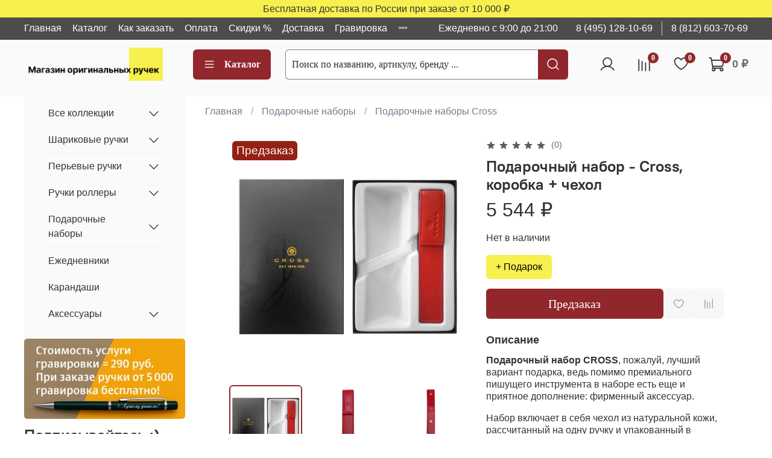

--- FILE ---
content_type: text/html; charset=utf-8
request_url: https://originalpen.ru/product/nabor-podarochnyy-cross-chehol-dlya-ruchki-podarochnaya-upakovka-2
body_size: 73867
content:
<!DOCTYPE html>
<html
  style="
    --color-btn-bg:#91272C;
--color-btn-bg-is-dark:true;
--bg:#ffffff;
--bg-is-dark:false;

--color-text: var(--color-text-dark);
--color-text-minor-shade: var(--color-text-dark-minor-shade);
--color-text-major-shade: var(--color-text-dark-major-shade);
--color-text-half-shade: var(--color-text-dark-half-shade);

--color-notice-warning-is-dark:false;
--color-notice-success-is-dark:false;
--color-notice-error-is-dark:false;
--color-notice-info-is-dark:false;
--color-form-controls-bg:var(--bg);
--color-form-controls-bg-disabled:var(--bg-minor-shade);
--color-form-controls-border-color:var(--bg-half-shade);
--color-form-controls-color:var(--color-text);
--is-editor:false;


  "
  >
  <head><link media='print' onload='this.media="all"' rel='stylesheet' type='text/css' href='/served_assets/public/jquery.modal-0c2631717f4ce8fa97b5d04757d294c2bf695df1d558678306d782f4bf7b4773.css'><link media='print' onload='this.media="all"' rel='stylesheet' type='text/css' href='/served_assets/public/jquery.modal-0c2631717f4ce8fa97b5d04757d294c2bf695df1d558678306d782f4bf7b4773.css'><meta data-config="{&quot;product_id&quot;:156117044}" name="page-config" content="" /><meta data-config="{&quot;money_with_currency_format&quot;:{&quot;delimiter&quot;:&quot; &quot;,&quot;separator&quot;:&quot;.&quot;,&quot;format&quot;:&quot;%n %u&quot;,&quot;unit&quot;:&quot;₽&quot;,&quot;show_price_without_cents&quot;:1},&quot;currency_code&quot;:&quot;RUR&quot;,&quot;currency_iso_code&quot;:&quot;RUB&quot;,&quot;default_currency&quot;:{&quot;title&quot;:&quot;Российский рубль&quot;,&quot;code&quot;:&quot;RUR&quot;,&quot;rate&quot;:1.0,&quot;format_string&quot;:&quot;%n %u&quot;,&quot;unit&quot;:&quot;₽&quot;,&quot;price_separator&quot;:&quot;&quot;,&quot;is_default&quot;:true,&quot;price_delimiter&quot;:&quot;&quot;,&quot;show_price_with_delimiter&quot;:true,&quot;show_price_without_cents&quot;:true},&quot;facebook&quot;:{&quot;pixelActive&quot;:false,&quot;currency_code&quot;:&quot;RUB&quot;,&quot;use_variants&quot;:null},&quot;vk&quot;:{&quot;pixel_active&quot;:null,&quot;price_list_id&quot;:null},&quot;new_ya_metrika&quot;:true,&quot;ecommerce_data_container&quot;:&quot;dataLayer&quot;,&quot;common_js_version&quot;:null,&quot;vue_ui_version&quot;:null,&quot;feedback_captcha_enabled&quot;:true,&quot;is_minisite&quot;:false,&quot;account_id&quot;:710132,&quot;hide_items_out_of_stock&quot;:true,&quot;forbid_order_over_existing&quot;:false,&quot;minimum_items_price&quot;:1000,&quot;enable_comparison&quot;:true,&quot;locale&quot;:&quot;ru&quot;,&quot;client_group&quot;:null,&quot;consent_to_personal_data&quot;:{&quot;active&quot;:true,&quot;obligatory&quot;:true,&quot;description&quot;:&quot;Настоящим подтверждаю, что я ознакомлен и согласен с условиями оферты и политики конфиденциальности.&quot;},&quot;recaptcha_key&quot;:&quot;6LfXhUEmAAAAAOGNQm5_a2Ach-HWlFKD3Sq7vfFj&quot;,&quot;recaptcha_key_v3&quot;:&quot;6LcZi0EmAAAAAPNov8uGBKSHCvBArp9oO15qAhXa&quot;,&quot;yandex_captcha_key&quot;:&quot;ysc1_ec1ApqrRlTZTXotpTnO8PmXe2ISPHxsd9MO3y0rye822b9d2&quot;,&quot;checkout_float_order_content_block&quot;:true,&quot;available_products_characteristics_ids&quot;:null,&quot;sber_id_app_id&quot;:&quot;5b5a3c11-72e5-4871-8649-4cdbab3ba9a4&quot;,&quot;theme_generation&quot;:4,&quot;quick_checkout_captcha_enabled&quot;:false,&quot;max_order_lines_count&quot;:500,&quot;sber_bnpl_min_amount&quot;:1000,&quot;sber_bnpl_max_amount&quot;:150000,&quot;counter_settings&quot;:{&quot;data_layer_name&quot;:&quot;dataLayer&quot;,&quot;new_counters_setup&quot;:true,&quot;add_to_cart_event&quot;:true,&quot;remove_from_cart_event&quot;:true,&quot;add_to_wishlist_event&quot;:true,&quot;purchase_event&quot;:true},&quot;site_setting&quot;:{&quot;show_cart_button&quot;:true,&quot;show_service_button&quot;:false,&quot;show_marketplace_button&quot;:false,&quot;show_quick_checkout_button&quot;:true},&quot;warehouses&quot;:[],&quot;captcha_type&quot;:&quot;google&quot;}" name="shop-config" content="" /><meta name='js-evnvironment' content='production' /><meta name='default-locale' content='ru' /><meta name='insales-redefined-api-methods' content="[]" /><script>dataLayer= []; dataLayer.push({
        event: 'view_item',
        ecommerce: {
          items: [{"item_id":"156117044","item_name":"Подарочный набор - Cross, коробка + чехол","item_category":"Каталог ручек/Подарочные наборы/Подарочные наборы Cross","price":0}]
         }
      });</script>
        <!--InsalesCounter -->
        <script type="text/javascript">
        if (typeof(__id) == 'undefined') {
          var __id=710132;

          (function() {
            var ic = document.createElement('script'); ic.type = 'text/javascript'; ic.async = true;
            ic.src = '/javascripts/insales_counter.js?6';
            var s = document.getElementsByTagName('script')[0]; s.parentNode.insertBefore(ic, s);
          })();
        }
        </script>
        <!-- /InsalesCounter -->
      <!-- Google Tag Manager -->
      <script>(function(w,d,s,l,i){w[l]=w[l]||[];w[l].push({'gtm.start':
      new Date().getTime(),event:'gtm.js'});var f=d.getElementsByTagName(s)[0],
      j=d.createElement(s),dl=l!='dataLayer'?'&l='+l:'';j.async=true;j.src=
      'https://www.googletagmanager.com/gtm.js?id='+i+dl;f.parentNode.insertBefore(j,f);
      })(window,document,'script','dataLayer','GTM-TBVGMVN4');
      </script>
      <!-- End Google Tag Manager -->
    <script type="text/javascript">
      (function() {
          (function() { var widget_id = '0hc7iFeVJG';var d=document;var w=window; var s = document.createElement('script');
  s.type = 'text/javascript'; s.async = true;
  s.src = '//code.jivosite.com/widget.js'; s.setAttribute('data-jv-id', widget_id); d.head.appendChild(s); })();

      })();
    </script>
<meta name="google-site-verification" content="pAshxAiOfWkJiyZcyMwD8EjoXzYd-wV86_Wc1d0Wmx8" /><!-- Top.Mail.Ru counter -->
<script type="text/javascript">
var _tmr = window._tmr || (window._tmr = []);
_tmr.push({id: "3511092", type: "pageView", start: (new Date()).getTime()});
(function (d, w, id) {
  if (d.getElementById(id)) return;
  var ts = d.createElement("script"); ts.type = "text/javascript"; ts.async = true; ts.id = id;
  ts.src = "https://top-fwz1.mail.ru/js/code.js";
  var f = function () {var s = d.getElementsByTagName("script")[0]; s.parentNode.insertBefore(ts, s);};
  if (w.opera == "[object Opera]") { d.addEventListener("DOMContentLoaded", f, false); } else { f(); }
})(document, window, "tmr-code");
</script>
<noscript><div><img src="https://top-fwz1.mail.ru/counter?id=3511092;js=na" style="position:absolute;left:-9999px;" alt="Top.Mail.Ru" /></div></noscript>
<!-- /Top.Mail.Ru counter -->
    <!-- meta -->
<meta charset="UTF-8"><title>Подарочный набор - Cross, коробка + чехол Купить за 5 544 ₽ | Артикул: GWP47-2</title><meta name="description" content="Предлагаем приобрести: Подарочный набор - Cross, коробка + чехол (GWP47-2) ✔️ Только оригинальные товары. ✔️ Доставка по РФ. ✔️ Консультация эксперта. ☎️ 8 (495) 128-10-69">
<meta data-config="{&quot;static-versioned&quot;: &quot;1.38&quot;}" name="theme-meta-data" content="">

<script type="application/ld+json">
{
	"@context": "https://schema.org",
	"@type": "BreadcrumbList",
	"itemListElement": [
	{
		"@type": "ListItem",
		"position": 1,
		"name": "Главная",
		"item": "https://originalpen.ru"
	},{
					"@type": "ListItem",
					"position": 2,
					"name": "Подарочные наборы",
					"item": "https://originalpen.ru/collection/podarochnye-nabory"
				},{
					"@type": "ListItem",
					"position": 3,
					"name": "Подарочные наборы Cross",
					"item": "https://originalpen.ru/collection/podarochnye-nabory-cross"
				},{
			"@type": "ListItem",
			"position": 4,
			"name": "Подарочный набор - Cross, коробка + чехол",
			"item": "https://originalpen.ru/product/nabor-podarochnyy-cross-chehol-dlya-ruchki-podarochnaya-upakovka-2"
		}]
}</script>



    <script type="application/ld+json">
    {
        "@context": "https://schema.org/",
        "@type":"Product",
        "name": "Подарочный набор - Cross, коробка + чехол",
        "description": "Подарочный набор CROSS, пожалуй, лучший вариант подарка, ведь помимо премиального пишущего инструмента в наборе есть еще и приятное дополнение: фирменный аксессуар. Набор включает в себя чехол из натуральной кожи, рассчитанный на одну ручку и упакованный в роскошную дизайнерскую подарочную коробку. В подарочной коробке оставлено специальное место под ручку. Ручку можно добавить любую из ассортимента Cross, и, таким образом, подобрать подарочный набор на любой вкус и в любой ценовой категории.",
        "brand": {
          "@type": "Brand",
          "name": "Cross"
        },"image": "https://static.insales-cdn.com/images/products/1/6166/252844054/GWP47-2.jpg",
        "sku": "GWP47-2",
        "color": "",
        "size": "",
        "offers": [],
      "isRelatedTo": [
        {
          "@type": "Product",
          "name": "Подарочный пакет - Waterman",
          "image": "https://static.insales-cdn.com/images/products/1/5565/271365565/Подарочный_пакет_Waterman.jpg",
          "description": "Большой бумажный подарочный пакет Waterman синего цвета. Размер 26х29см.станет отличным дополнением к вашему подарку. Удобные и практичные брендовые пакеты отличный способ оформления подарков, сначала они радуют глаз в момент вручения подарка, а потом их можно использовать для хранения различных мелочей. Все ручки Waterman в нашем магазине поставляются в фирменном футляре, выполненном в одном стиле с подарочным пакетом. Обратите внимание! Данный товар продается только в комплекте с ручкой",
          "url": "/product/poadrochnaya-upakovka",
          "sku": "50",
          "offers": {
            "@type": "Offer",
            "priceCurrency": "RUB",
            "price": "199.0",
            "availability": "https://schema.org/InStock"
          }
        },

        {
          "@type": "Product",
          "name": "Подарочный пакет - Parker",
          "image": "https://static.insales-cdn.com/images/products/1/7539/276700531/пакет_большой.jpg",
          "description": "Большой бумажный подарочный пакет Parker серого цвета. Размер 25х20см.станет отличным дополнением к вашему подарку. Удобные и практичные брендовые пакеты отличный способ оформления подарков, сначала они радуют глаз в момент вручения подарка, а потом их можно использовать для хранения различных мелочей. Все ручки Parker в нашем магазине поставляются в фирменном футляре, выполненном в одном стиле с подарочным пакетом. Обратите внимание! Данный товар продается только в комплекте с ручкой",
          "url": "/product/podarochnyy-paket-parker-2",
          "sku": "90",
          "offers": {
            "@type": "Offer",
            "priceCurrency": "RUB",
            "price": "199.0",
            "availability": "https://schema.org/InStock"
          }
        },

        {
          "@type": "Product",
          "name": "Подарочный пакет - Carandache",
          "image": "https://static.insales-cdn.com/images/products/1/5321/526382281/пакет.jpg",
          "description": "Средний бумажный подарочный пакет Carandache красного цвета. Размер 20х22см.станет отличным дополнением к вашему подарку. Удобные и практичные брендовые пакеты отличный способ оформления подарков, сначала они радуют глаз в момент вручения подарка, а потом их можно использовать для хранения различных мелочей. Все ручки Carandache в нашем магазине поставляются в фирменном футляре, выполненном в одном стиле с подарочным пакетом. Обратите внимание! Данный товар продается только в комплекте с ручкой",
          "url": "/product/podarochnyy-paket-carandache",
          "sku": "100",
          "offers": {
            "@type": "Offer",
            "priceCurrency": "RUB",
            "price": "199.0",
            "availability": "https://schema.org/InStock"
          }
        }
],
      "isSimilarTo": [
        {
          "@type": "Product",
          "name": "Подарочный набор - Cross, шариковая ручка + ручка-роллер",
          "image": "https://static.insales-cdn.com/images/products/1/566/252961334/AT0088-112.jpg",
          "description": "Набор Cross Classic Century Translucent Blue Lacquer: шариковая ручка и ручка-роллер Вечная классика. Легенда американского дизайнерского искусства и инновации. Выбор лидеров и политических деятелей с 1946 года.Ручка Classic Century оправдает все Ваши ожидания. Её стройный профиль и запатентованный поворотный механизм произвели революцию дизайна. Годы спустя восторженные почитатели остаются верны традиционному силуэту, а законодатели моды ценят ее оригинальность. Хорошее всегда возвращается. Линии были доработаны и колпачок с резьбой был заменен на защелкивающийся колпачок для того, чтобы укоротить корпус и подчеркнуть знаменитую легендарную форму Cross. Особенности:  Популярные пишущие инструменты Classic Century с ручкой-роллером Selectip в новом дизайне Новый образ бренда Cross Материал корпуса: латунь и синий лак Отделка и детали дизайна: хром Цвет: синий ",
          "url": "/product/nabor-podarochnyy-cross-classic-century-translucent-blue-lacquer-sharikovaya-ruchka-ruchka-roller",
          "sku": "AT0088-112",
          "offers": {
            "@type": "Offer",
            "priceCurrency": "RUB",
            "price": "11331.0",
            "availability": "https://schema.org/InStock"
          }
        }
]
    }
    </script>

<meta name="robots" content="index,follow">
<meta http-equiv="X-UA-Compatible" content="IE=edge,chrome=1">
<meta name="viewport" content="width=device-width, initial-scale=1.0">
<meta name="SKYPE_TOOLBAR" content="SKYPE_TOOLBAR_PARSER_COMPATIBLE">
<meta name="format-detection" content="telephone=no">

<!-- canonical url--><link rel="canonical" href="https://originalpen.ru/product/nabor-podarochnyy-cross-chehol-dlya-ruchki-podarochnaya-upakovka-2">


<!-- rss feed-->
    <meta property="og:title" content="Подарочный набор - Cross, коробка + чехол">
    <meta property="og:type" content="website">
    <meta property="og:url" content="https://originalpen.ru/product/nabor-podarochnyy-cross-chehol-dlya-ruchki-podarochnaya-upakovka-2">

    
      <meta property="og:image" content="https://static.insales-cdn.com/images/products/1/6166/252844054/GWP47-2.jpg">
    




<!-- icons-->
<!-- icons--><link rel="icon" type="image/svg+xml" sizes="any" href="https://static.insales-cdn.com/files/1/6828/34511532/original/OP.svg">
      <link rel="mask-icon" href="https://static.insales-cdn.com/files/1/6828/34511532/original/OP.svg" color="#91272C">
      <link rel="apple-touch-icon" href="https://static.insales-cdn.com/files/1/6828/34511532/original/OP.svg"><meta name="msapplication-TileColor" content="#91272C">
  <meta name="msapplication-TileImage" content="https://static.insales-cdn.com/r/TTpT-sKnPqM/rs:fill-down:144:144:1/q:100/plain/files/1/6828/34511532/original/OP.svg@svg"><style media="screen">
  @supports (content-visibility: hidden) {
    body:not(.settings_loaded) {
      content-visibility: hidden;
    }
  }
  @supports not (content-visibility: hidden) {
    body:not(.settings_loaded) {
      visibility: hidden;
    }
  }
</style>

<link rel="stylesheet" href="https://cdn.jsdelivr.net/gh/fancyapps/fancybox@3.5.7/dist/jquery.fancybox.min.css" />

<script src="https://cdn.jsdelivr.net/gh/fancyapps/fancybox@3.5.7/dist/jquery.fancybox.min.js"></script>
  <meta name='product-id' content='156117044' />
</head>
  <body data-multi-lang="false" data-theme-template="product" data-sidebar-type="sticky" data-sidebar-position="left">
    <div class="preloader">
      <div class="lds-ellipsis"><div></div><div></div><div></div><div></div></div>
    </div>
    <noscript>
<div class="njs-alert-overlay">
  <div class="njs-alert-wrapper">
    <div class="njs-alert">
      <p></p>
    </div>
  </div>
</div>
</noscript>

    <div class="page_layout page_layout_sticky_left ">
      <header>
      
        <div
  class="layout widget-type_widget_v4_simple_text_2_9df9561f52d0a67db48339b7e1047513"
  style="--bg:#F7F04F; --bg-is-light:true; --bg-minor-shade:#f6ed46; --bg-minor-shade-is-light:true; --bg-major-shade:#f6ec3a; --bg-major-shade-is-light:true; --bg-half-shade:#9c9407; --bg-half-shade-is-dark:true; --layout-wide-bg:true; --layout-pt:0.2vw; --layout-pb:0.2vw; --layout-wide-content:false; --layout-edge:false; --hide-desktop:false; --hide-mobile:false;"
  data-widget-drop-item-id="184868993"
  
  >
  <div class="layout__content">
    
  <div class="editable-block simple_text">
    <div class="static-text">
      <p><span>Бесплатная доставка по России при заказе от 10 000&nbsp;</span><span>₽</span></p>
    </div>
  </div>


  </div>
</div>

      
        <div
  class="layout widget-type_widget_v4_header_1_a503c00b556832e77676c85231dc6a22"
  style="--logo-img:'https://static.insales-cdn.com/files/1/6913/71146241/original/newlogo.png'; --logo-max-width:280px; --live-search:true; --hide-search:false; --hide-language:false; --hide-personal:false; --hide-compare:false; --hide-favorite:false; --hide-total-price:false; --hide-menu-photo:false; --hide-counts:false; --bage-bg:#91272C; --bage-bg-is-dark:true; --bage-bg-minor-shade:#ab2d34; --bage-bg-minor-shade-is-dark:true; --bage-bg-major-shade:#c5343b; --bage-bg-major-shade-is-dark:true; --bage-bg-half-shade:#dd7e83; --bage-bg-half-shade-is-dark:true; --bg-top-panel:#4D4B4B; --bg-top-panel-is-dark:true; --bg-top-panel-minor-shade:#5f5d5d; --bg-top-panel-minor-shade-is-dark:true; --bg-top-panel-major-shade:#716f6f; --bg-top-panel-major-shade-is-dark:true; --bg-top-panel-half-shade:#a7a5a5; --bg-top-panel-half-shade-is-dark:true; --bg:#FAFAFA; --bg-is-light:true; --bg-minor-shade:#f2f2f2; --bg-minor-shade-is-light:true; --bg-major-shade:#e8e8e8; --bg-major-shade-is-light:true; --bg-half-shade:#7d7d7d; --bg-half-shade-is-dark:true; --header-wide-bg:true; --menu-grid-list-min-width:220px; --menu-grid-list-row-gap:3rem; --menu-grid-list-column-gap:3rem; --subcollections-items-limit:10; --img-border-radius:0px; --menu-img-ratio:1; --menu-img-fit:cover; --header-top-pt:0.5vw; --header-top-pb:0.5vw; --header-main-pt:1vw; --header-main-pb:2vw; --header-wide-content:false; --hide-desktop:false; --hide-mobile:false;"
  data-widget-drop-item-id="184869249"
  
  >
  <div class="layout__content">
    



<div class="header header_no-languages">
  <div class="header__mobile-head">
    <div class="header__mobile-head-content">
      <button type="button" class="button button_size-l header__hide-mobile-menu-btn js-hide-mobile-menu">
          <span class="icon icon-times"></span>
      </button>

      
    </div>
  </div>

  <div class="header__content">
    <div class="header-part-top">
      <div class="header-part-top__inner">
        <div class="header__area-menu">
          <ul class="header__menu js-cut-list" data-navigation data-navigation data-menu-handle="main-menu">
            
              <li class="header__menu-item" data-navigation-item data-menu-item-id="8293245">
                <div class="header__menu-controls">
                  <a href="/" class="header__menu-link" data-navigation-link="/">
                    Главная
                  </a>
                </div>
              </li>
            
              <li class="header__menu-item" data-navigation-item data-menu-item-id="8577574">
                <div class="header__menu-controls">
                  <a href="https://originalpen.ru/collection/vse-kollektsii" class="header__menu-link" data-navigation-link="https://originalpen.ru/collection/vse-kollektsii">
                    Каталог
                  </a>
                </div>
              </li>
            
              <li class="header__menu-item" data-navigation-item data-menu-item-id="8063830">
                <div class="header__menu-controls">
                  <a href="/page/kak-zakazat" class="header__menu-link" data-navigation-link="/page/kak-zakazat">
                    Как заказать
                  </a>
                </div>
              </li>
            
              <li class="header__menu-item" data-navigation-item data-menu-item-id="8035445">
                <div class="header__menu-controls">
                  <a href="/page/payment" class="header__menu-link" data-navigation-link="/page/payment">
                    Оплата
                  </a>
                </div>
              </li>
            
              <li class="header__menu-item" data-navigation-item data-menu-item-id="10154986">
                <div class="header__menu-controls">
                  <a href="/page/aktsii-i-skidki" class="header__menu-link" data-navigation-link="/page/aktsii-i-skidki">
                    Скидки %
                  </a>
                </div>
              </li>
            
              <li class="header__menu-item" data-navigation-item data-menu-item-id="8035444">
                <div class="header__menu-controls">
                  <a href="/page/delivery" class="header__menu-link" data-navigation-link="/page/delivery">
                    Доставка
                  </a>
                </div>
              </li>
            
              <li class="header__menu-item" data-navigation-item data-menu-item-id="8064061">
                <div class="header__menu-controls">
                  <a href="/page/gravirovka-2" class="header__menu-link" data-navigation-link="/page/gravirovka-2">
                    Гравировка
                  </a>
                </div>
              </li>
            
              <li class="header__menu-item" data-navigation-item data-menu-item-id="8300212">
                <div class="header__menu-controls">
                  <a href="/page/garantiya" class="header__menu-link" data-navigation-link="/page/garantiya">
                    Гарантия
                  </a>
                </div>
              </li>
            
              <li class="header__menu-item" data-navigation-item data-menu-item-id="8035443">
                <div class="header__menu-controls">
                  <a href="/page/contacts" class="header__menu-link" data-navigation-link="/page/contacts">
                    Контакты
                  </a>
                </div>
              </li>
            
          </ul>
        </div>

        <div class="header__area-text">
          
          <div class="header__work-time">Ежедневно с 9:00 до 21:00</div>
          
        </div>

        <div class="header__area-contacts">
          
  
    <div class="header__phone">
      <a class="header__phone-value" href="tel:84951281069">8 (495) 128-10-69</a>
    </div>
  
  
    <div class="header__phone _phone-2">
      <a class="header__phone-value" href="tel:88126037069">8 (812) 603-70-69</a>
    </div>
  

        </div>

        
      </div>
    </div>


    <div class="header-part-main">
      <div class="header-part-main__inner">
        <div class="header__area-logo">
          

  
  
  
  
    <a href=" / " class="header__logo">
      <img src="https://static.insales-cdn.com/files/1/6913/71146241/original/newlogo.png" alt="Магазин оригинальных ручек" title="Магазин оригинальных ручек">
    </a>
  


        </div>

        <div class="header__area-catalog">
          <button type="button" class="button button_size-l header__show-collection-btn js-show-header-collections">
            <span class="icon icon-bars _show"></span>
            <span class="icon icon-times _hide"></span>
            Каталог
          </button>
        </div>

        <div class="header__area-search">
          <div class="header__search">
            <form action="/search" method="get" class="header__search-form">
              <input type="text" autocomplete="off" class="form-control form-control_size-l header__search-field" name="q" value="" placeholder="Поиск по названию, артикулу, бренду ... "  data-search-field >
              <button type="submit" class="button button_size-l header__search-btn">
                <span class="icon icon-search"></span>
              </button>
              <input type="hidden" name="lang" value="ru">
              <div class="header__search__results" data-search-result></div>
            </form>
            <button type="button" class="button button_size-l header__search-mobile-btn js-show-mobile-search">
                <span class="icon icon-search _show"></span>
              <span class="icon icon-times _hide"></span>
              </button>
            </div>
        </div>

        <div class="header__area-controls">
          
            <a href="/client_account/orders" class="header__control-btn header__cabinet">
              <span class="icon icon-user"></span>
            </a>
          

          
            
            <a href="/compares" class="header__control-btn header__compare" data-compare-counter-btn>
              <span class="icon icon-compare">
                <span class="header__control-bage" data-compare-counter>0</span>
              </span>
            </a>
            
          

          
            <a href="/favorites" class="header__control-btn header__favorite">
              <span class="icon icon-favorites">
                <span class="header__control-bage" data-ui-favorites-counter>0</span>
              </span>
            </a>
          

          
            <a href="/cart_items" class="header__control-btn header__cart">
              <span class="icon icon-cart">
                <span class="header__control-bage" data-cart-positions-count></span>
              </span>
              <span class="header__control-text" data-cart-total-price></span>
            </a>
          

        </div>

        

        

        <div class="header__collections">
          <div class="header__collections-content">
            <div class="header__collections-head">Каталог</div>

            <ul class="grid-list header__collections-menu" data-navigation data-subcollections-items-limit=10>
              
              
              
                

                <li class="header__collections-item is-level-1" data-navigation-item>
                  
                    

                    
                    

                    <a href="/collection/vse-kollektsii" class="img-ratio img-fit header__collections-photo">
                      <div class="img-ratio__inner">
                        

                        
                          <picture>
                            <source data-srcset="https://static.insales-cdn.com/r/s489JuSTMKU/rs:fit:500:500:1/plain/images/products/1/5554/252843442/PC0885BP.jpg@webp" type="image/webp" class="lazyload">
                            <img data-src="https://static.insales-cdn.com/r/ls4B9y9OhNU/rs:fit:500:500:1/plain/images/products/1/5554/252843442/PC0885BP.jpg@jpg" class="lazyload" alt="">
                          </picture>
                        
                      </div>
                    </a>
                  

                  <div class="header__collections-controls">
                    <a href="/collection/vse-kollektsii" class="header__collections-link" data-navigation-link="/collection/vse-kollektsii" >
                      Все коллекции
                    </a>

                    
                      <button class="header__collections-show-submenu-btn js-show-mobile-submenu" type="button">
                        <span class="icon icon-angle-down"></span>
                      </button>
                    
                  </div>

                  
                    <ul class="header__collections-submenu" data-navigation-submenu>
                      
                        <li class="header__collections-item " data-navigation-item>
                          <div class="header__collections-controls">
                            <a href="/collection/ruchki-parker-parker" class="header__collections-link" data-navigation-link="/collection/ruchki-parker-parker" >
                              Все коллекции Parker

                              
                                
                                  <span class="header__collections-item-count">267</span>
                                
                              

                            </a>
                          </div>
                        </li>
                      
                        <li class="header__collections-item " data-navigation-item>
                          <div class="header__collections-controls">
                            <a href="/collection/ruchki-waterman-vaterman" class="header__collections-link" data-navigation-link="/collection/ruchki-waterman-vaterman" >
                              Все коллекции Waterman

                              
                                
                                  <span class="header__collections-item-count">69</span>
                                
                              

                            </a>
                          </div>
                        </li>
                      
                        <li class="header__collections-item " data-navigation-item>
                          <div class="header__collections-controls">
                            <a href="/collection/ruchki-cross-kross" class="header__collections-link" data-navigation-link="/collection/ruchki-cross-kross" >
                              Все коллекции Cross

                              
                                
                                  <span class="header__collections-item-count">160</span>
                                
                              

                            </a>
                          </div>
                        </li>
                      
                        <li class="header__collections-item " data-navigation-item>
                          <div class="header__collections-controls">
                            <a href="/collection/ruchki-pelikan-pelikan" class="header__collections-link" data-navigation-link="/collection/ruchki-pelikan-pelikan" >
                              Все коллекции Pelikan

                              
                                
                                  <span class="header__collections-item-count">3</span>
                                
                              

                            </a>
                          </div>
                        </li>
                      
                        <li class="header__collections-item " data-navigation-item>
                          <div class="header__collections-controls">
                            <a href="/collection/ruchki-pierre-cardin-pier-karden" class="header__collections-link" data-navigation-link="/collection/ruchki-pierre-cardin-pier-karden" >
                              Все коллекции Pierre Cardin

                              
                                
                                  <span class="header__collections-item-count">272</span>
                                
                              

                            </a>
                          </div>
                        </li>
                      
                        <li class="header__collections-item " data-navigation-item>
                          <div class="header__collections-controls">
                            <a href="/collection/ruchki-franklin-covey-franklin-kovey" class="header__collections-link" data-navigation-link="/collection/ruchki-franklin-covey-franklin-kovey" >
                              Все коллекции Franklin Covey

                              
                                
                                  <span class="header__collections-item-count">1</span>
                                
                              

                            </a>
                          </div>
                        </li>
                      
                        <li class="header__collections-item " data-navigation-item>
                          <div class="header__collections-controls">
                            <a href="/collection/vse-kollektsii-aurora" class="header__collections-link" data-navigation-link="/collection/vse-kollektsii-aurora" >
                              Все коллекции Aurora

                              
                                
                                  <span class="header__collections-item-count">170</span>
                                
                              

                            </a>
                          </div>
                        </li>
                      
                    </ul>
                    <div class="header__collections-show-more ">
                      <span class="button-link header__collections-show-more-link js-show-more-subcollections">
                        <span class="header__collections-show-more-text-show">Показать все</span>
                        <span class="header__collections-show-more-text-hide">Скрыть</span>
                        <span class="icon icon-angle-down"></span>
                      </span>
                    </div>
                  
                </li>
              
                

                <li class="header__collections-item is-level-1" data-navigation-item>
                  
                    

                    
                    

                    <a href="/collection/sharikovye-ruchki" class="img-ratio img-fit header__collections-photo">
                      <div class="img-ratio__inner">
                        

                        
                          <picture>
                            <source data-srcset="https://static.insales-cdn.com/r/kGgnxKD7lro/rs:fit:500:500:1/plain/images/products/1/5215/907244639/1.jpg@webp" type="image/webp" class="lazyload">
                            <img data-src="https://static.insales-cdn.com/r/JA4kGK7BISw/rs:fit:500:500:1/plain/images/products/1/5215/907244639/1.jpg@jpg" class="lazyload" alt="">
                          </picture>
                        
                      </div>
                    </a>
                  

                  <div class="header__collections-controls">
                    <a href="/collection/sharikovye-ruchki" class="header__collections-link" data-navigation-link="/collection/sharikovye-ruchki" >
                      Шариковые ручки
                    </a>

                    
                      <button class="header__collections-show-submenu-btn js-show-mobile-submenu" type="button">
                        <span class="icon icon-angle-down"></span>
                      </button>
                    
                  </div>

                  
                    <ul class="header__collections-submenu" data-navigation-submenu>
                      
                        <li class="header__collections-item " data-navigation-item>
                          <div class="header__collections-controls">
                            <a href="/collection/parker" class="header__collections-link" data-navigation-link="/collection/parker" >
                              Шариковые ручки Parker

                              
                                
                                  <span class="header__collections-item-count">140</span>
                                
                              

                            </a>
                          </div>
                        </li>
                      
                        <li class="header__collections-item " data-navigation-item>
                          <div class="header__collections-controls">
                            <a href="/collection/waterman" class="header__collections-link" data-navigation-link="/collection/waterman" >
                              Шариковые ручки Waterman

                              
                                
                                  <span class="header__collections-item-count">28</span>
                                
                              

                            </a>
                          </div>
                        </li>
                      
                        <li class="header__collections-item " data-navigation-item>
                          <div class="header__collections-controls">
                            <a href="/collection/cross" class="header__collections-link" data-navigation-link="/collection/cross" >
                              Шариковые ручки Cross

                              
                                
                                  <span class="header__collections-item-count">67</span>
                                
                              

                            </a>
                          </div>
                        </li>
                      
                        <li class="header__collections-item " data-navigation-item>
                          <div class="header__collections-controls">
                            <a href="/collection/katalog-1-d5a92e" class="header__collections-link" data-navigation-link="/collection/katalog-1-d5a92e" >
                              Шариковые ручки Pierre Cardin

                              
                                
                                  <span class="header__collections-item-count">190</span>
                                
                              

                            </a>
                          </div>
                        </li>
                      
                        <li class="header__collections-item " data-navigation-item>
                          <div class="header__collections-controls">
                            <a href="/collection/sharikovye-ruchki-franklin-covey" class="header__collections-link" data-navigation-link="/collection/sharikovye-ruchki-franklin-covey" >
                              Шариковые ручки Franklin Covey

                              
                                
                                  <span class="header__collections-item-count">1</span>
                                
                              

                            </a>
                          </div>
                        </li>
                      
                        <li class="header__collections-item " data-navigation-item>
                          <div class="header__collections-controls">
                            <a href="/collection/sharikovye-ruchki-aurora" class="header__collections-link" data-navigation-link="/collection/sharikovye-ruchki-aurora" >
                              Шариковые ручки Aurora

                              
                                
                                  <span class="header__collections-item-count">48</span>
                                
                              

                            </a>
                          </div>
                        </li>
                      
                    </ul>
                    <div class="header__collections-show-more ">
                      <span class="button-link header__collections-show-more-link js-show-more-subcollections">
                        <span class="header__collections-show-more-text-show">Показать все</span>
                        <span class="header__collections-show-more-text-hide">Скрыть</span>
                        <span class="icon icon-angle-down"></span>
                      </span>
                    </div>
                  
                </li>
              
                

                <li class="header__collections-item is-level-1" data-navigation-item>
                  
                    

                    
                    

                    <a href="/collection/perievye-ruchki" class="img-ratio img-fit header__collections-photo">
                      <div class="img-ratio__inner">
                        

                        
                          <picture>
                            <source data-srcset="https://static.insales-cdn.com/r/a1sY76B8GHU/rs:fit:500:500:1/plain/images/products/1/2129/2410432593/4.jpg@webp" type="image/webp" class="lazyload">
                            <img data-src="https://static.insales-cdn.com/r/3CI22I1wtcA/rs:fit:500:500:1/plain/images/products/1/2129/2410432593/4.jpg@jpg" class="lazyload" alt="">
                          </picture>
                        
                      </div>
                    </a>
                  

                  <div class="header__collections-controls">
                    <a href="/collection/perievye-ruchki" class="header__collections-link" data-navigation-link="/collection/perievye-ruchki" >
                      Перьевые ручки
                    </a>

                    
                      <button class="header__collections-show-submenu-btn js-show-mobile-submenu" type="button">
                        <span class="icon icon-angle-down"></span>
                      </button>
                    
                  </div>

                  
                    <ul class="header__collections-submenu" data-navigation-submenu>
                      
                        <li class="header__collections-item " data-navigation-item>
                          <div class="header__collections-controls">
                            <a href="/collection/parker-f653e8" class="header__collections-link" data-navigation-link="/collection/parker-f653e8" >
                              Перьевые ручки Parker

                              
                                
                                  <span class="header__collections-item-count">80</span>
                                
                              

                            </a>
                          </div>
                        </li>
                      
                        <li class="header__collections-item " data-navigation-item>
                          <div class="header__collections-controls">
                            <a href="/collection/waterman-8df724" class="header__collections-link" data-navigation-link="/collection/waterman-8df724" >
                              Перьевые ручки Waterman

                              
                                
                                  <span class="header__collections-item-count">26</span>
                                
                              

                            </a>
                          </div>
                        </li>
                      
                        <li class="header__collections-item " data-navigation-item>
                          <div class="header__collections-controls">
                            <a href="/collection/cross-2e4bf2" class="header__collections-link" data-navigation-link="/collection/cross-2e4bf2" >
                              Перьевые ручки Cross

                              
                                
                                  <span class="header__collections-item-count">40</span>
                                
                              

                            </a>
                          </div>
                        </li>
                      
                        <li class="header__collections-item " data-navigation-item>
                          <div class="header__collections-controls">
                            <a href="/collection/perievye-ruchki-pierre-cardin" class="header__collections-link" data-navigation-link="/collection/perievye-ruchki-pierre-cardin" >
                              Перьевые ручки Pierre Cardin

                              
                                
                                  <span class="header__collections-item-count">37</span>
                                
                              

                            </a>
                          </div>
                        </li>
                      
                        <li class="header__collections-item " data-navigation-item>
                          <div class="header__collections-controls">
                            <a href="/collection/perievye-ruchki-aurora" class="header__collections-link" data-navigation-link="/collection/perievye-ruchki-aurora" >
                              Перьевые ручки Aurora

                              
                                
                                  <span class="header__collections-item-count">78</span>
                                
                              

                            </a>
                          </div>
                        </li>
                      
                    </ul>
                    <div class="header__collections-show-more ">
                      <span class="button-link header__collections-show-more-link js-show-more-subcollections">
                        <span class="header__collections-show-more-text-show">Показать все</span>
                        <span class="header__collections-show-more-text-hide">Скрыть</span>
                        <span class="icon icon-angle-down"></span>
                      </span>
                    </div>
                  
                </li>
              
                

                <li class="header__collections-item is-level-1" data-navigation-item>
                  
                    

                    
                    

                    <a href="/collection/ruchki-rollery" class="img-ratio img-fit header__collections-photo">
                      <div class="img-ratio__inner">
                        

                        
                          <picture>
                            <source data-srcset="https://static.insales-cdn.com/r/JOFklkvWkWY/rs:fit:500:500:1/plain/images/products/1/1161/2460345481/4.jpg@webp" type="image/webp" class="lazyload">
                            <img data-src="https://static.insales-cdn.com/r/uTA5oQdEH84/rs:fit:500:500:1/plain/images/products/1/1161/2460345481/4.jpg@jpg" class="lazyload" alt="">
                          </picture>
                        
                      </div>
                    </a>
                  

                  <div class="header__collections-controls">
                    <a href="/collection/ruchki-rollery" class="header__collections-link" data-navigation-link="/collection/ruchki-rollery" >
                      Ручки роллеры
                    </a>

                    
                      <button class="header__collections-show-submenu-btn js-show-mobile-submenu" type="button">
                        <span class="icon icon-angle-down"></span>
                      </button>
                    
                  </div>

                  
                    <ul class="header__collections-submenu" data-navigation-submenu>
                      
                        <li class="header__collections-item " data-navigation-item>
                          <div class="header__collections-controls">
                            <a href="/collection/parker-18a426" class="header__collections-link" data-navigation-link="/collection/parker-18a426" >
                              Ручки роллеры Parker

                              
                                
                                  <span class="header__collections-item-count">42</span>
                                
                              

                            </a>
                          </div>
                        </li>
                      
                        <li class="header__collections-item " data-navigation-item>
                          <div class="header__collections-controls">
                            <a href="/collection/ruchki-rollery-Waterman" class="header__collections-link" data-navigation-link="/collection/ruchki-rollery-Waterman" >
                              Ручки роллеры Waterman

                              
                                
                                  <span class="header__collections-item-count">15</span>
                                
                              

                            </a>
                          </div>
                        </li>
                      
                        <li class="header__collections-item " data-navigation-item>
                          <div class="header__collections-controls">
                            <a href="/collection/cross-ba6950" class="header__collections-link" data-navigation-link="/collection/cross-ba6950" >
                              Ручки роллеры Cross

                              
                                
                                  <span class="header__collections-item-count">52</span>
                                
                              

                            </a>
                          </div>
                        </li>
                      
                        <li class="header__collections-item " data-navigation-item>
                          <div class="header__collections-controls">
                            <a href="/collection/katalog-1-1b17ca" class="header__collections-link" data-navigation-link="/collection/katalog-1-1b17ca" >
                              Ручки роллеры Pierre Cardin

                              
                                
                                  <span class="header__collections-item-count">42</span>
                                
                              

                            </a>
                          </div>
                        </li>
                      
                        <li class="header__collections-item " data-navigation-item>
                          <div class="header__collections-controls">
                            <a href="/collection/ruchki-rollery-aurora" class="header__collections-link" data-navigation-link="/collection/ruchki-rollery-aurora" >
                              Ручки роллеры Aurora

                              
                                
                                  <span class="header__collections-item-count">44</span>
                                
                              

                            </a>
                          </div>
                        </li>
                      
                    </ul>
                    <div class="header__collections-show-more ">
                      <span class="button-link header__collections-show-more-link js-show-more-subcollections">
                        <span class="header__collections-show-more-text-show">Показать все</span>
                        <span class="header__collections-show-more-text-hide">Скрыть</span>
                        <span class="icon icon-angle-down"></span>
                      </span>
                    </div>
                  
                </li>
              
                

                <li class="header__collections-item is-level-1" data-navigation-item>
                  
                    

                    
                    

                    <a href="/collection/podarochnye-nabory" class="img-ratio img-fit header__collections-photo">
                      <div class="img-ratio__inner">
                        

                        
                          <picture>
                            <source data-srcset="https://static.insales-cdn.com/r/4r9KazgQWK4/rs:fit:500:500:1/plain/images/products/1/792/787997464/1.jpg@webp" type="image/webp" class="lazyload">
                            <img data-src="https://static.insales-cdn.com/r/1DtE-r6EB7A/rs:fit:500:500:1/plain/images/products/1/792/787997464/1.jpg@jpg" class="lazyload" alt="">
                          </picture>
                        
                      </div>
                    </a>
                  

                  <div class="header__collections-controls">
                    <a href="/collection/podarochnye-nabory" class="header__collections-link" data-navigation-link="/collection/podarochnye-nabory" >
                      Подарочные наборы
                    </a>

                    
                      <button class="header__collections-show-submenu-btn js-show-mobile-submenu" type="button">
                        <span class="icon icon-angle-down"></span>
                      </button>
                    
                  </div>

                  
                    <ul class="header__collections-submenu" data-navigation-submenu>
                      
                        <li class="header__collections-item " data-navigation-item>
                          <div class="header__collections-controls">
                            <a href="/collection/podarochnye-nabory-parker" class="header__collections-link" data-navigation-link="/collection/podarochnye-nabory-parker" >
                              Подарочные наборы Parker

                              
                                
                                  <span class="header__collections-item-count">75</span>
                                
                              

                            </a>
                          </div>
                        </li>
                      
                        <li class="header__collections-item " data-navigation-item>
                          <div class="header__collections-controls">
                            <a href="/collection/podarochnye-nabory-cross" class="header__collections-link" data-navigation-link="/collection/podarochnye-nabory-cross" >
                              Подарочные наборы Cross

                              
                                
                                  <span class="header__collections-item-count">2</span>
                                
                              

                            </a>
                          </div>
                        </li>
                      
                        <li class="header__collections-item " data-navigation-item>
                          <div class="header__collections-controls">
                            <a href="/collection/podarochnye-nabory-pierre-cardin" class="header__collections-link" data-navigation-link="/collection/podarochnye-nabory-pierre-cardin" >
                              Подарочные наборы Pierre Cardin

                              
                                
                                  <span class="header__collections-item-count">14</span>
                                
                              

                            </a>
                          </div>
                        </li>
                      
                        <li class="header__collections-item " data-navigation-item>
                          <div class="header__collections-controls">
                            <a href="/collection/podarochnye-nabory-franklin-covey" class="header__collections-link" data-navigation-link="/collection/podarochnye-nabory-franklin-covey" >
                              Подарочные наборы Franklin Covey

                              
                                
                                  <span class="header__collections-item-count">1</span>
                                
                              

                            </a>
                          </div>
                        </li>
                      
                    </ul>
                    <div class="header__collections-show-more ">
                      <span class="button-link header__collections-show-more-link js-show-more-subcollections">
                        <span class="header__collections-show-more-text-show">Показать все</span>
                        <span class="header__collections-show-more-text-hide">Скрыть</span>
                        <span class="icon icon-angle-down"></span>
                      </span>
                    </div>
                  
                </li>
              
                

                <li class="header__collections-item is-level-1" data-navigation-item>
                  
                    

                    
                    

                    <a href="/collection/ezhednevniki" class="img-ratio img-fit header__collections-photo">
                      <div class="img-ratio__inner">
                        

                        
                          <picture>
                            <source data-srcset="https://static.insales-cdn.com/r/hNhICnlfg2s/rs:fit:500:500:1/plain/images/products/1/1031/606290951/P1_1113305.jpg@webp" type="image/webp" class="lazyload">
                            <img data-src="https://static.insales-cdn.com/r/rU9jU1YyV8o/rs:fit:500:500:1/plain/images/products/1/1031/606290951/P1_1113305.jpg@jpg" class="lazyload" alt="">
                          </picture>
                        
                      </div>
                    </a>
                  

                  <div class="header__collections-controls">
                    <a href="/collection/ezhednevniki" class="header__collections-link" data-navigation-link="/collection/ezhednevniki" >
                      Ежедневники
                    </a>

                    
                  </div>

                  
                </li>
              
                

                <li class="header__collections-item is-level-1" data-navigation-item>
                  
                    

                    
                    

                    <a href="/collection/karandashi" class="img-ratio img-fit header__collections-photo">
                      <div class="img-ratio__inner">
                        

                        
                          <picture>
                            <source data-srcset="https://static.insales-cdn.com/r/68tlVio2Ob4/rs:fit:500:500:1/plain/images/products/1/7812/795623044/%D0%BD%D0%B0%D0%BF%D1%80%D0%B0%D0%B2%D0%BB%D1%8F%D1%8E%D1%89%D0%B8%D0%B5.jpg@webp" type="image/webp" class="lazyload">
                            <img data-src="https://static.insales-cdn.com/r/VXGAoOmjc6w/rs:fit:500:500:1/plain/images/products/1/7812/795623044/%D0%BD%D0%B0%D0%BF%D1%80%D0%B0%D0%B2%D0%BB%D1%8F%D1%8E%D1%89%D0%B8%D0%B5.jpg@jpg" class="lazyload" alt="">
                          </picture>
                        
                      </div>
                    </a>
                  

                  <div class="header__collections-controls">
                    <a href="/collection/karandashi" class="header__collections-link" data-navigation-link="/collection/karandashi" >
                      Карандаши
                    </a>

                    
                  </div>

                  
                </li>
              
                

                <li class="header__collections-item is-level-1" data-navigation-item>
                  
                    

                    
                    

                    <a href="/collection/aksessuary" class="img-ratio img-fit header__collections-photo">
                      <div class="img-ratio__inner">
                        

                        
                          <picture>
                            <source data-srcset="https://static.insales-cdn.com/r/HLesNS_IGhk/rs:fit:500:500:1/plain/images/products/1/6699/252844587/8945S-6_violet.jpg@webp" type="image/webp" class="lazyload">
                            <img data-src="https://static.insales-cdn.com/r/-4yUi8pyzSM/rs:fit:500:500:1/plain/images/products/1/6699/252844587/8945S-6_violet.jpg@jpg" class="lazyload" alt="">
                          </picture>
                        
                      </div>
                    </a>
                  

                  <div class="header__collections-controls">
                    <a href="/collection/aksessuary" class="header__collections-link" data-navigation-link="/collection/aksessuary" >
                      Аксессуары
                    </a>

                    
                      <button class="header__collections-show-submenu-btn js-show-mobile-submenu" type="button">
                        <span class="icon icon-angle-down"></span>
                      </button>
                    
                  </div>

                  
                    <ul class="header__collections-submenu" data-navigation-submenu>
                      
                        <li class="header__collections-item " data-navigation-item>
                          <div class="header__collections-controls">
                            <a href="/collection/aksessuary-parker" class="header__collections-link" data-navigation-link="/collection/aksessuary-parker" >
                              Аксессуары Parker

                              
                                
                                  <span class="header__collections-item-count">64</span>
                                
                              

                            </a>
                          </div>
                        </li>
                      
                        <li class="header__collections-item " data-navigation-item>
                          <div class="header__collections-controls">
                            <a href="/collection/aksessuary-waterman" class="header__collections-link" data-navigation-link="/collection/aksessuary-waterman" >
                              Аксессуары Waterman

                              
                                
                                  <span class="header__collections-item-count">23</span>
                                
                              

                            </a>
                          </div>
                        </li>
                      
                        <li class="header__collections-item " data-navigation-item>
                          <div class="header__collections-controls">
                            <a href="/collection/aksessuary-cross" class="header__collections-link" data-navigation-link="/collection/aksessuary-cross" >
                              Аксессуары Cross

                              
                                
                                  <span class="header__collections-item-count">33</span>
                                
                              

                            </a>
                          </div>
                        </li>
                      
                        <li class="header__collections-item " data-navigation-item>
                          <div class="header__collections-controls">
                            <a href="/collection/katalog-1-0e2b8a" class="header__collections-link" data-navigation-link="/collection/katalog-1-0e2b8a" >
                              Аксессуары Carandache

                              
                                
                                  <span class="header__collections-item-count">1</span>
                                
                              

                            </a>
                          </div>
                        </li>
                      
                        <li class="header__collections-item " data-navigation-item>
                          <div class="header__collections-controls">
                            <a href="/collection/katalog-1-e06870" class="header__collections-link" data-navigation-link="/collection/katalog-1-e06870" >
                              Аксессуары Pelikan

                              
                                
                                  <span class="header__collections-item-count">3</span>
                                
                              

                            </a>
                          </div>
                        </li>
                      
                        <li class="header__collections-item " data-navigation-item>
                          <div class="header__collections-controls">
                            <a href="/collection/katalog-1-2e9fe8" class="header__collections-link" data-navigation-link="/collection/katalog-1-2e9fe8" >
                              Аксессуары Pierre Cardin

                              
                                
                                  <span class="header__collections-item-count">59</span>
                                
                              

                            </a>
                          </div>
                        </li>
                      
                        <li class="header__collections-item " data-navigation-item>
                          <div class="header__collections-controls">
                            <a href="/collection/aksessuary-franklin-covey" class="header__collections-link" data-navigation-link="/collection/aksessuary-franklin-covey" >
                              Аксессуары Franklin Covey

                              
                                
                                  <span class="header__collections-item-count">3</span>
                                
                              

                            </a>
                          </div>
                        </li>
                      
                        <li class="header__collections-item " data-navigation-item>
                          <div class="header__collections-controls">
                            <a href="/collection/aksessuary-aurora" class="header__collections-link" data-navigation-link="/collection/aksessuary-aurora" >
                              Аксессуары Aurora

                              
                                
                                  <span class="header__collections-item-count">20</span>
                                
                              

                            </a>
                          </div>
                        </li>
                      
                    </ul>
                    <div class="header__collections-show-more ">
                      <span class="button-link header__collections-show-more-link js-show-more-subcollections">
                        <span class="header__collections-show-more-text-show">Показать все</span>
                        <span class="header__collections-show-more-text-hide">Скрыть</span>
                        <span class="icon icon-angle-down"></span>
                      </span>
                    </div>
                  
                </li>
              
              
            </ul>
          </div>
        </div>
      </div>
    </div>
  </div>
</div>

<div class="header-mobile-panel">
  <div class="header-mobile-panel__content ">
    <button type="button" class="button button_size-l header-mobile-panel__show-menu-btn js-show-mobile-menu">
      <span class="icon icon-bars"></span>
    </button>

    <div class="header-mobile-panel__logo">
      

  
  
  
  
    <a href=" / " class="header__logo">
      <img src="https://static.insales-cdn.com/files/1/6913/71146241/original/newlogo.png" alt="Магазин оригинальных ручек" title="Магазин оригинальных ручек">
    </a>
  


    </div>

    <div class="header-mobile-panel__controls">
      
        <a href="/cart_items" class="header__control-btn header__mobile-cart">
          <span class="icon icon-cart">
            <span class="header__control-bage" data-cart-positions-count></span>
          </span>
        </a>
      
    </div>
  </div>
</div>

<div class="header__collections-overlay"></div>



  </div>
</div>

      
      </header>

      

      <main>
        
  <div
  class="layout widget-type_system_widget_v4_breadcrumbs_1"
  style="--delemeter:1; --align:start; --breadcrumb-color:#757C8E; --breadcrumb-color-is-dark:true; --breadcrumb-color-minor-shade:#848a9a; --breadcrumb-color-minor-shade-is-dark:true; --breadcrumb-color-major-shade:#9298a6; --breadcrumb-color-major-shade-is-dark:true; --breadcrumb-color-half-shade:#bdc0c9; --breadcrumb-color-half-shade-is-light:true; --layout-wide-bg:false; --layout-pt:1vw; --layout-pb:1vw; --layout-wide-content:false; --layout-edge:false; --hide-desktop:false; --hide-mobile:false;"
  data-widget-drop-item-id="184869377"
  
  >
  <div class="layout__content">
    

<div class="breadcrumb-wrapper delemeter_1">
  <ul class="breadcrumb">
    <li class="breadcrumb-item home">
      <a class="breadcrumb-link" title="Главная" href="/">Главная</a>
    </li>
    
      
      
      
        
        
        
      
        
        
          <li class="breadcrumb-item" data-breadcrumbs="2">
            <a class="breadcrumb-link" title="Подарочные наборы" href="/collection/podarochnye-nabory">Подарочные наборы</a>
          </li>
          
        
        
      
        
        
          <li class="breadcrumb-item" data-breadcrumbs="3">
            <a class="breadcrumb-link" title="Подарочные наборы Cross" href="/collection/podarochnye-nabory-cross">Подарочные наборы Cross</a>
          </li>
          
        
        
      
    
  </ul>
</div>




  </div>
</div>


  <div
  class="layout widget-type_widget_v4_product_4_b60143a5613a1a07cb25baabad963757"
  style="--display-property-color:text; --show-selected-variant-photos:false; --product-hide-variants-title:false; --product-hide-sku:false; --product-hide-compare:false; --product-hide-short-description:true; --product-hide-full-description:false; --product-hide-rating:false; --rating-color:#F0E103; --rating-color-is-light:true; --rating-color-minor-shade:#eadb02; --rating-color-minor-shade-is-light:true; --rating-color-major-shade:#e0d102; --rating-color-major-shade-is-light:true; --rating-color-half-shade:#6f6801; --rating-color-half-shade-is-dark:true; --sticker-font-size:1.2rem; --video-before-image:false; --img-ratio:1; --img-fit:contain; --manager-photo:'https://static.insales-cdn.com/files/1/641/73704065/original/rab_5264876c59d2a16110d3bec8d91825f9.jpg'; --bg:#FFFFFF; --bg-is-light:true; --bg-minor-shade:#f7f7f7; --bg-minor-shade-is-light:true; --bg-major-shade:#ededed; --bg-major-shade-is-light:true; --bg-half-shade:#808080; --bg-half-shade-is-dark:true; --layout-wide-bg:false; --layout-pt:1.5vw; --layout-pb:2.5vw; --layout-wide-content:false; --layout-edge:false; --hide-desktop:false; --hide-mobile:false;"
  data-widget-drop-item-id="184869633"
  
  >
  <div class="layout__content">
    <noindex>
  <div class="bnpl-modal modal micromodal-slide" id="modal-1" aria-hidden="true">
    <div class="modal__overlay" tabindex="-1" data-micromodal-close>
      <div class="modal__container" role="dialog" aria-modal="true" aria-labelledby="modal-1-title">
        <div class="modal__header">
          <div class="modal__header-logo" id="modal-2-title">
            <svg width="280" height="42" viewBox="0 0 280 42" fill="none" xmlns="http://www.w3.org/2000/svg">
              <g clip-path="url(#clip0_1909_108605)">
                <path
                  d="M72.2796 13.5252H60.5062V31.6613H56.5607V9.95996H76.225V31.6613H72.2796V13.5252ZM91.5552 19.3536H86.4419L86.3472 21.3067C86.242 23.7248 86.021 25.6365 85.6844 27.042C85.3687 28.4474 84.9688 29.5118 84.485 30.2352C84.0009 30.9378 83.4644 31.3822 82.8752 31.5683C82.2859 31.7543 81.6862 31.8473 81.0761 31.8473C80.7814 31.8473 80.4867 31.8267 80.1923 31.7853C79.9186 31.7647 79.6976 31.7337 79.5294 31.6923V27.941C79.782 28.0237 80.0555 28.065 80.3501 28.065C80.6868 28.065 81.0024 28.003 81.297 27.879C81.6127 27.7344 81.8861 27.3831 82.1177 26.825C82.349 26.267 82.5385 25.4196 82.6858 24.2828C82.854 23.1461 82.9699 21.565 83.033 19.5396L83.1593 16.1604H95.2167V31.6613H91.5552V19.3536ZM100.109 17.2454C100.635 16.8527 101.361 16.522 102.287 16.2533C103.234 15.9846 104.391 15.8503 105.759 15.8503C108.074 15.8503 109.799 16.274 110.936 17.1214C112.072 17.9688 112.64 19.4052 112.64 21.4307V31.6613H109.168V28.8711C108.789 29.7806 108.137 30.5142 107.211 31.0722C106.306 31.6303 105.223 31.9093 103.96 31.9093C102.361 31.9093 101.109 31.4959 100.204 30.6692C99.3201 29.8218 98.8782 28.6335 98.8782 27.104C98.8782 26.2154 99.0361 25.4816 99.3517 24.9029C99.6674 24.3242 100.109 23.8694 100.677 23.5388C101.245 23.1874 101.929 22.9394 102.729 22.7948C103.529 22.6501 104.413 22.5777 105.38 22.5777H108.947V21.8957C108.947 20.8002 108.674 20.0459 108.127 19.6325C107.6 19.2192 106.811 19.0125 105.759 19.0125C104.307 19.0125 103.139 19.2709 102.256 19.7876C101.372 20.2836 100.656 20.9449 100.109 21.7717V17.2454ZM105.128 28.6541C105.759 28.6541 106.296 28.5817 106.738 28.4371C107.2 28.2717 107.59 28.0754 107.906 27.8481C108.221 27.6 108.463 27.3315 108.632 27.042C108.8 26.7526 108.905 26.4736 108.947 26.205V24.9339H105.822C104.728 24.9339 103.918 25.0579 103.392 25.306C102.866 25.5539 102.603 26.0293 102.603 26.732C102.603 27.3315 102.813 27.8067 103.234 28.1581C103.676 28.4887 104.307 28.6541 105.128 28.6541ZM120.498 19.3536H115.447V16.1604H129.272V19.3536H124.159V31.6613H120.498V19.3536ZM132.343 16.1604H136.004V26.67L143.58 16.1604H147.083V31.6613H143.422V21.0276L135.847 31.6613H132.343V16.1604ZM167.29 26.205C166.743 26.515 166.112 26.7424 165.396 26.887C164.68 27.0316 163.955 27.104 163.218 27.104C161.325 27.104 159.84 26.67 158.768 25.8019C157.695 24.9339 157.158 23.5698 157.158 21.7097V16.1604H160.851V21.1516C160.851 22.0817 161.103 22.7741 161.608 23.2287C162.134 23.6628 162.892 23.8798 163.881 23.8798C165.185 23.8798 166.322 23.6421 167.29 23.1667V16.1604H170.983V31.6613H167.29V26.205ZM175.828 17.2454C176.355 16.8527 177.081 16.522 178.007 16.2533C178.953 15.9846 180.111 15.8503 181.479 15.8503C183.793 15.8503 185.518 16.274 186.655 17.1214C187.791 17.9688 188.36 19.4052 188.36 21.4307V31.6613H184.887V28.8711C184.508 29.7806 183.856 30.5142 182.931 31.0722C182.026 31.6303 180.942 31.9093 179.68 31.9093C178.08 31.9093 176.828 31.4959 175.923 30.6692C175.039 29.8218 174.597 28.6335 174.597 27.104C174.597 26.2154 174.756 25.4816 175.072 24.9029C175.387 24.3242 175.828 23.8694 176.396 23.5388C176.965 23.1874 177.649 22.9394 178.449 22.7948C179.248 22.6501 180.132 22.5777 181.1 22.5777H184.667V21.8957C184.667 20.8002 184.393 20.0459 183.846 19.6325C183.32 19.2192 182.53 19.0125 181.479 19.0125C180.026 19.0125 178.859 19.2709 177.975 19.7876C177.091 20.2836 176.376 20.9449 175.828 21.7717V17.2454ZM180.847 28.6541C181.479 28.6541 182.015 28.5817 182.457 28.4371C182.921 28.2717 183.31 28.0754 183.625 27.8481C183.941 27.6 184.182 27.3315 184.351 27.042C184.52 26.7526 184.624 26.4736 184.667 26.205V24.9339H181.542C180.448 24.9339 179.637 25.0579 179.111 25.306C178.586 25.5539 178.323 26.0293 178.323 26.732C178.323 27.3315 178.533 27.8067 178.953 28.1581C179.395 28.4887 180.026 28.6541 180.847 28.6541ZM205.181 30.1112C204.824 30.5452 204.182 30.9689 203.256 31.3822C202.331 31.7957 201.225 32.0023 199.942 32.0023C198.679 32.0023 197.532 31.837 196.501 31.5063C195.47 31.1549 194.586 30.6382 193.85 29.9562C193.113 29.2742 192.545 28.4267 192.145 27.414C191.746 26.4014 191.546 25.2129 191.546 23.8488C191.546 22.5261 191.746 21.3687 192.145 20.3766C192.567 19.3638 193.145 18.5268 193.881 17.8654C194.618 17.1834 195.502 16.6771 196.533 16.3464C197.564 15.995 198.711 15.8193 199.974 15.8193C201.046 15.8399 202.025 15.9846 202.909 16.2533C203.792 16.522 204.497 16.8527 205.024 17.2454V21.7717C204.476 20.9449 203.782 20.2836 202.94 19.7876C202.119 19.2709 201.131 19.0022 199.974 18.9815C198.458 18.9815 197.301 19.3742 196.501 20.1596C195.702 20.9449 195.301 22.123 195.301 23.6938V24.1588C195.301 25.7709 195.712 26.9594 196.533 27.724C197.375 28.4681 198.542 28.8401 200.037 28.8401C201.362 28.8401 202.445 28.6025 203.288 28.127C204.15 27.6517 204.782 27.073 205.181 26.391V30.1112ZM212.493 19.3536H207.443V16.1604H221.267V19.3536H216.154V31.6613H212.493V19.3536ZM233.901 26.5459H230.239L227.052 31.6613H222.98L226.641 26.0499C225.694 25.6779 224.979 25.1302 224.494 24.4068C224.012 23.6628 223.769 22.7844 223.769 21.7717C223.769 19.8289 224.337 18.4131 225.473 17.5245C226.61 16.6151 228.409 16.1604 230.87 16.1604H237.594V31.6613H233.901V26.5459ZM230.966 19.3536C229.724 19.3536 228.83 19.5292 228.283 19.8806C227.736 20.2319 227.462 20.8622 227.462 21.7717C227.483 22.4124 227.714 22.9084 228.156 23.2598C228.598 23.5905 229.304 23.7558 230.271 23.7558H233.901V19.3536H230.966ZM256.075 21.2447L251.53 27.817H250.361L245.785 21.2136V31.6613H242.092V16.1604H245.91L251.056 23.4147L256.043 16.1604H259.768V31.6613H256.075V21.2447ZM264.286 16.1604H267.947V26.67L275.523 16.1604H279.026V31.6613H275.364V21.0276L267.79 31.6613H264.286V16.1604Z"
                  fill="#353F47" />
                <path fill-rule="evenodd" clip-rule="evenodd"
                  d="M19.2779 9.77192C19.2779 15.0044 14.9624 19.246 9.63895 19.246C4.3155 19.246 0 15.0044 0 9.77192C0 4.53953 4.3155 0.297852 9.63895 0.297852C14.9624 0.297852 19.2779 4.53953 19.2779 9.77192ZM19.4361 32.1386C19.4361 37.3709 15.1206 41.6126 9.79708 41.6126C4.47364 41.6126 0.158133 37.3709 0.158133 32.1386C0.158133 26.9062 4.47364 22.6645 9.79708 22.6645C15.1206 22.6645 19.4361 26.9062 19.4361 32.1386ZM32.4101 41.6642C37.7335 41.6642 42.049 37.4225 42.049 32.1901C42.049 26.9578 37.7335 22.716 32.4101 22.716C27.0866 22.716 22.7711 26.9578 22.7711 32.1901C22.7711 37.4225 27.0866 41.6642 32.4101 41.6642Z"
                  fill="url(#paint0_linear_1909_108605)" />
                <path
                  d="M41.8883 9.91352C41.8883 15.1459 37.5727 19.3876 32.2493 19.3876C26.9258 19.3876 22.6104 15.1459 22.6104 9.91352C22.6104 4.68114 26.9258 0.439453 32.2493 0.439453C37.5727 0.439453 41.8883 4.68114 41.8883 9.91352ZM26.3245 9.91352C26.3245 13.1297 28.9771 15.7369 32.2493 15.7369C35.5215 15.7369 38.1741 13.1297 38.1741 9.91352C38.1741 6.6973 35.5215 4.09005 32.2493 4.09005C28.9771 4.09005 26.3245 6.6973 26.3245 9.91352Z"
                  fill="url(#paint1_linear_1909_108605)" />
              </g>
              <defs>
                <linearGradient id="paint0_linear_1909_108605" x1="1.08726e-07" y1="37.2086" x2="41.7368" y2="24.5569"
                  gradientUnits="userSpaceOnUse">
                  <stop stop-color="#F8EC4F" />
                  <stop offset="0.567624" stop-color="#4DE544" />
                  <stop offset="1" stop-color="#49C8FF" />
                </linearGradient>
                <linearGradient id="paint1_linear_1909_108605" x1="37.825" y1="0.439454" x2="26.4397" y2="19.3942"
                  gradientUnits="userSpaceOnUse">
                  <stop stop-color="#CDEFFD" />
                  <stop offset="1" stop-color="#91E5CB" />
                </linearGradient>
                <clipPath id="clip0_1909_108605">
                  <rect width="280" height="42" fill="white" />
                </clipPath>
              </defs>
            </svg>
          </div>
          <button type="button" class="modal__header-close close-btn">
            <span class="icon icon-times" aria-label="Close modal" data-micromodal-close></span>
          </button>
        </div>
        <div class="modal__content" id="modal-2-content">
          <span class="bigtitle">Оплачивайте покупку по частям</span>
          <p>Получайте заказы сразу, а платите за них постепенно.</p>

          <div class="wrapper option-1 option-1-1">
            <div class="c-stepper-desktop">
              <ol class="c-stepper desktop">
                <li class="c-stepper__item">
                  <span class="c-stepper__circle"><svg width="11" height="11" viewBox="0 0 11 11" fill="none"
                      xmlns="http://www.w3.org/2000/svg">
                      <path
                        d="M10.5355 10.2731C10.5355 8.99099 10.283 7.7214 9.79234 6.53686C9.30168 5.35231 8.58252 4.276 7.67591 3.36939C6.76929 2.46278 5.69299 1.74361 4.50844 1.25296C3.32389 0.762303 2.0543 0.509766 0.772161 0.509766V10.2731H10.5355Z"
                        fill="#C8CBD0"></path>
                    </svg>
                  </span>

                </li>
                <li class="c-stepper__item">
                  <span class="c-stepper__circle"><svg width="11" height="21" viewBox="0 0 11 21" fill="none"
                      xmlns="http://www.w3.org/2000/svg">
                      <path
                        d="M0.924015 0.508415C2.20616 0.508415 3.47575 0.760951 4.6603 1.25161C5.84484 1.74226 6.92115 2.46143 7.82776 3.36804C8.73437 4.27465 9.45354 5.35096 9.94419 6.53551C10.4349 7.72005 10.6874 8.98964 10.6874 10.2718C10.6874 11.5539 10.4349 12.8235 9.94419 14.0081C9.45354 15.1926 8.73437 16.2689 7.82776 17.1755C6.92115 18.0821 5.84484 18.8013 4.6603 19.292C3.47575 19.7826 2.20616 20.0352 0.924015 20.0352L0.924016 10.2718L0.924015 0.508415Z"
                        fill="#C8CBD0"></path>
                    </svg>
                  </span>

                </li>
                <li class="c-stepper__item">
                  <span class="c-stepper__circle"><svg width="20" height="21" viewBox="0 0 20 21" fill="none"
                      xmlns="http://www.w3.org/2000/svg">
                      <path
                        d="M10.0759 0.508413C12.0069 0.508413 13.8945 1.08102 15.5001 2.15384C17.1057 3.22665 18.3571 4.75148 19.096 6.5355C19.835 8.31953 20.0284 10.2826 19.6516 12.1765C19.2749 14.0704 18.345 15.8101 16.9796 17.1755C15.6142 18.541 13.8745 19.4708 11.9806 19.8476C10.0867 20.2243 8.12361 20.0309 6.33959 19.292C4.55557 18.553 3.03074 17.3016 1.95792 15.696C0.885111 14.0904 0.3125 12.2028 0.3125 10.2718L10.0759 10.2718L10.0759 0.508413Z"
                        fill="#C8CBD0"></path>
                    </svg>
                  </span>

                </li>
                <li class="c-stepper__item">
                  <span class="c-stepper__circle"><svg width="34" height="33" viewBox="0 0 34 33" fill="none"
                      xmlns="http://www.w3.org/2000/svg">
                      <path
                        d="M17.2278 0C14.0095 0 10.8634 0.954352 8.18746 2.74237C5.5115 4.53039 3.42584 7.07178 2.19423 10.0451C0.962617 13.0185 0.640372 16.2903 1.26824 19.4468C1.89611 22.6034 3.44589 25.5028 5.72161 27.7785C7.99733 30.0542 10.8968 31.604 14.0533 32.2319C17.2098 32.8598 20.4816 32.5375 23.455 31.3059C26.4283 30.0743 28.9697 27.9886 30.7578 25.3127C32.5458 22.6367 33.5001 19.4906 33.5001 16.2723C33.4919 11.9591 31.7748 7.82503 28.7249 4.77518C25.6751 1.72532 21.541 0.00827066 17.2278 0ZM24.9728 13.4246L15.804 22.1866C15.567 22.4096 15.2533 22.5329 14.9278 22.5308C14.7688 22.5331 14.6108 22.5039 14.4631 22.4448C14.3154 22.3857 14.1809 22.298 14.0673 22.1866L9.48287 17.8056C9.35572 17.6947 9.25231 17.5592 9.17886 17.4073C9.1054 17.2553 9.06343 17.0901 9.05546 16.9216C9.04748 16.753 9.07367 16.5846 9.13245 16.4264C9.19123 16.2682 9.28138 16.1236 9.3975 16.0011C9.51361 15.8787 9.65328 15.781 9.80812 15.7139C9.96295 15.6468 10.1298 15.6117 10.2985 15.6107C10.4672 15.6098 10.6344 15.6429 10.79 15.7082C10.9457 15.7735 11.0865 15.8696 11.204 15.9906L14.9278 19.5424L23.2517 11.6096C23.4951 11.3973 23.8111 11.2873 24.1338 11.3025C24.4564 11.3178 24.7606 11.4572 24.9829 11.6915C25.2051 11.9259 25.3282 12.2371 25.3263 12.5601C25.3244 12.8831 25.1978 13.1929 24.9728 13.4246Z"
                        fill="url(#paint0_linear_1809_22759)"></path>
                      <defs>
                        <linearGradient id="paint0_linear_1809_22759" x1="0.955566" y1="29.0391" x2="33.3463"
                          y2="19.3799" gradientUnits="userSpaceOnUse">
                          <stop stop-color="#F8EC4F"></stop>
                          <stop offset="0.567624" stop-color="#4DE544"></stop>
                          <stop offset="1" stop-color="#49C8FF"></stop>
                        </linearGradient>
                      </defs>
                    </svg>
                  </span>

                </li>
              </ol>


              <ol class="c-stepper mobile">
                <li class="c-stepper__item">
                  <span class="c-stepper__circle"><svg width="11" height="11" viewBox="0 0 11 11" fill="none"
                      xmlns="http://www.w3.org/2000/svg">
                      <path
                        d="M10.5355 10.2731C10.5355 8.99099 10.283 7.7214 9.79234 6.53686C9.30168 5.35231 8.58252 4.276 7.67591 3.36939C6.76929 2.46278 5.69299 1.74361 4.50844 1.25296C3.32389 0.762303 2.0543 0.509766 0.772161 0.509766V10.2731H10.5355Z"
                        fill="#C8CBD0"></path>
                    </svg>
                  </span>
                  <span class="c-stepper__title">25%</span>
                  <p class="c-stepper__desc">Платёж сегодня</p>
                </li>
                <li class="c-stepper__item">
                  <span class="c-stepper__circle"><svg width="11" height="21" viewBox="0 0 11 21" fill="none"
                      xmlns="http://www.w3.org/2000/svg">
                      <path
                        d="M0.924015 0.508415C2.20616 0.508415 3.47575 0.760951 4.6603 1.25161C5.84484 1.74226 6.92115 2.46143 7.82776 3.36804C8.73437 4.27465 9.45354 5.35096 9.94419 6.53551C10.4349 7.72005 10.6874 8.98964 10.6874 10.2718C10.6874 11.5539 10.4349 12.8235 9.94419 14.0081C9.45354 15.1926 8.73437 16.2689 7.82776 17.1755C6.92115 18.0821 5.84484 18.8013 4.6603 19.292C3.47575 19.7826 2.20616 20.0352 0.924015 20.0352L0.924016 10.2718L0.924015 0.508415Z"
                        fill="#C8CBD0"></path>
                    </svg>
                  </span>
                  <span class="c-stepper__title">25%</span>
                  <p class="c-stepper__desc">Через 2 недели</p>
                </li>
                <li class="c-stepper__item">
                  <span class="c-stepper__circle"><svg width="20" height="21" viewBox="0 0 20 21" fill="none"
                      xmlns="http://www.w3.org/2000/svg">
                      <path
                        d="M10.0759 0.508413C12.0069 0.508413 13.8945 1.08102 15.5001 2.15384C17.1057 3.22665 18.3571 4.75148 19.096 6.5355C19.835 8.31953 20.0284 10.2826 19.6516 12.1765C19.2749 14.0704 18.345 15.8101 16.9796 17.1755C15.6142 18.541 13.8745 19.4708 11.9806 19.8476C10.0867 20.2243 8.12361 20.0309 6.33959 19.292C4.55557 18.553 3.03074 17.3016 1.95792 15.696C0.885111 14.0904 0.3125 12.2028 0.3125 10.2718L10.0759 10.2718L10.0759 0.508413Z"
                        fill="#C8CBD0"></path>
                    </svg>
                  </span>
                  <span class="c-stepper__title">25%</span>
                  <p class="c-stepper__desc">Через 4 недели</p>
                </li>
                <li class="c-stepper__item">
                  <span class="c-stepper__circle"><svg width="34" height="33" viewBox="0 0 34 33" fill="none"
                      xmlns="http://www.w3.org/2000/svg">
                      <path
                        d="M17.2278 0C14.0095 0 10.8634 0.954352 8.18746 2.74237C5.5115 4.53039 3.42584 7.07178 2.19423 10.0451C0.962617 13.0185 0.640372 16.2903 1.26824 19.4468C1.89611 22.6034 3.44589 25.5028 5.72161 27.7785C7.99733 30.0542 10.8968 31.604 14.0533 32.2319C17.2098 32.8598 20.4816 32.5375 23.455 31.3059C26.4283 30.0743 28.9697 27.9886 30.7578 25.3127C32.5458 22.6367 33.5001 19.4906 33.5001 16.2723C33.4919 11.9591 31.7748 7.82503 28.7249 4.77517C25.6751 1.72532 21.541 0.00827066 17.2278 0V0ZM24.9728 13.4246L15.804 22.1866C15.567 22.4096 15.2533 22.5329 14.9278 22.5308C14.7688 22.5331 14.6108 22.5039 14.4631 22.4448C14.3154 22.3857 14.1809 22.298 14.0673 22.1866L9.48287 17.8056C9.35572 17.6947 9.25231 17.5592 9.17886 17.4073C9.1054 17.2553 9.06343 17.0901 9.05546 16.9216C9.04748 16.753 9.07367 16.5846 9.13245 16.4264C9.19123 16.2682 9.28138 16.1236 9.3975 16.0011C9.51361 15.8787 9.65328 15.781 9.80812 15.7139C9.96295 15.6468 10.1298 15.6117 10.2985 15.6107C10.4672 15.6098 10.6344 15.6429 10.79 15.7082C10.9457 15.7735 11.0865 15.8696 11.204 15.9906L14.9278 19.5424L23.2517 11.6096C23.4951 11.3973 23.8111 11.2873 24.1338 11.3025C24.4564 11.3178 24.7606 11.4572 24.9829 11.6915C25.2051 11.9259 25.3282 12.2371 25.3263 12.5601C25.3244 12.8831 25.1978 13.1929 24.9728 13.4246Z"
                        fill="url(#paint0_linear_1809_22758)"></path>
                      <defs>
                        <linearGradient id="paint0_linear_1809_22758" x1="0.955566" y1="29.0391" x2="33.3463"
                          y2="19.3799" gradientUnits="userSpaceOnUse">
                          <stop stop-color="#F8EC4F"></stop>
                          <stop offset="0.567624" stop-color="#4DE544"></stop>
                          <stop offset="1" stop-color="#49C8FF"></stop>
                        </linearGradient>
                      </defs>
                    </svg>


                  </span>
                  <span class="c-stepper__title">25%</span>
                  <p class="c-stepper__desc">Через 6 недель</p>

                </li>
              </ol>

              <ol class="c-stepper-text desktop">
                <li class="c-stepper-text__item">
                  <span class="c-stepper__title">25%</span>
                  <p class="c-stepper__desc">Платёж сегодня</p>

                </li>
                <li class="c-stepper-text__item">
                  <span class="c-stepper__title">25%</span>
                  <p class="c-stepper__desc">Через 2 недели</p>

                </li>
                <li class="c-stepper-text__item">
                  <span class="c-stepper__title">25%</span>
                  <p class="c-stepper__desc">Через 4 недели</p>

                </li>
                <li class="c-stepper-text__item">
                  <span class="c-stepper__title">25%</span>
                  <p class="c-stepper__desc">Через 6 недель</p>

                </li>
              </ol>
            </div>


            <div class="c-stepper-mobile">
              <ol class="c-stepper desktop">
                <li class="c-stepper__item">
                  <span class="c-stepper__circle"><svg width="11" height="11" viewBox="0 0 11 11" fill="none"
                      xmlns="http://www.w3.org/2000/svg">
                      <path
                        d="M10.5355 10.2731C10.5355 8.99099 10.283 7.7214 9.79234 6.53686C9.30168 5.35231 8.58252 4.276 7.67591 3.36939C6.76929 2.46278 5.69299 1.74361 4.50844 1.25296C3.32389 0.762303 2.0543 0.509766 0.772161 0.509766V10.2731H10.5355Z"
                        fill="#C8CBD0" />
                    </svg>
                  </span>

                </li>
                <li class="c-stepper__item">
                  <span class="c-stepper__circle"><svg width="11" height="21" viewBox="0 0 11 21" fill="none"
                      xmlns="http://www.w3.org/2000/svg">
                      <path
                        d="M0.924015 0.508415C2.20616 0.508415 3.47575 0.760951 4.6603 1.25161C5.84484 1.74226 6.92115 2.46143 7.82776 3.36804C8.73437 4.27465 9.45354 5.35096 9.94419 6.53551C10.4349 7.72005 10.6874 8.98964 10.6874 10.2718C10.6874 11.5539 10.4349 12.8235 9.94419 14.0081C9.45354 15.1926 8.73437 16.2689 7.82776 17.1755C6.92115 18.0821 5.84484 18.8013 4.6603 19.292C3.47575 19.7826 2.20616 20.0352 0.924015 20.0352L0.924016 10.2718L0.924015 0.508415Z"
                        fill="#C8CBD0" />
                    </svg>
                  </span>

                </li>
                <li class="c-stepper__item">
                  <span class="c-stepper__circle"><svg width="20" height="21" viewBox="0 0 20 21" fill="none"
                      xmlns="http://www.w3.org/2000/svg">
                      <path
                        d="M10.0759 0.508413C12.0069 0.508413 13.8945 1.08102 15.5001 2.15384C17.1057 3.22665 18.3571 4.75148 19.096 6.5355C19.835 8.31953 20.0284 10.2826 19.6516 12.1765C19.2749 14.0704 18.345 15.8101 16.9796 17.1755C15.6142 18.541 13.8745 19.4708 11.9806 19.8476C10.0867 20.2243 8.12361 20.0309 6.33959 19.292C4.55557 18.553 3.03074 17.3016 1.95792 15.696C0.885111 14.0904 0.3125 12.2028 0.3125 10.2718L10.0759 10.2718L10.0759 0.508413Z"
                        fill="#C8CBD0" />
                    </svg>
                  </span>

                </li>
                <li class="c-stepper__item">
                  <span class="c-stepper__circle"><svg width="34" height="34" viewBox="0 0 34 34" fill="none"
                      xmlns="http://www.w3.org/2000/svg">
                      <path
                        d="M17.0001 0.633789C13.7817 0.633789 10.6356 1.58814 7.95967 3.37616C5.28371 5.16418 3.19805 7.70556 1.96644 10.6789C0.734834 13.6523 0.412588 16.9241 1.04046 20.0806C1.66833 23.2371 3.21811 26.1366 5.49383 28.4123C7.76955 30.688 10.669 32.2378 13.8255 32.8657C16.982 33.4935 20.2538 33.1713 23.2272 31.9397C26.2006 30.7081 28.7419 28.6224 30.53 25.9465C32.318 23.2705 33.2723 20.1244 33.2723 16.9061C33.2641 12.5929 31.547 8.45882 28.4972 5.40896C25.4473 2.35911 21.3132 0.64206 17.0001 0.633789ZM24.745 14.0584L15.5762 22.8204C15.3392 23.0434 15.0255 23.1666 14.7 23.1646C14.541 23.1669 14.383 23.1377 14.2353 23.0786C14.0876 23.0195 13.9531 22.9318 13.8395 22.8204L9.25509 18.4394C9.12793 18.3285 9.02452 18.193 8.95107 18.0411C8.87762 17.8891 8.83565 17.7239 8.82767 17.5554C8.8197 17.3868 8.84589 17.2184 8.90466 17.0602C8.96344 16.902 9.0536 16.7574 9.16971 16.6349C9.28583 16.5125 9.4255 16.4148 9.58033 16.3477C9.73517 16.2806 9.90197 16.2455 10.0707 16.2445C10.2395 16.2435 10.4067 16.2767 10.5623 16.342C10.7179 16.4073 10.8587 16.5033 10.9762 16.6244L14.7 20.1762L23.0239 12.2434C23.2673 12.0311 23.5834 11.9211 23.906 11.9363C24.2286 11.9516 24.5329 12.091 24.7551 12.3253C24.9774 12.5597 25.1004 12.8709 25.0985 13.1939C25.0967 13.5169 24.97 13.8266 24.745 14.0584Z"
                        fill="url(#paint0_linear_1909_108625)" />
                      <defs>
                        <linearGradient id="paint0_linear_1909_108625" x1="0.727783" y1="29.6729" x2="33.1185"
                          y2="20.0137" gradientUnits="userSpaceOnUse">
                          <stop stop-color="#F8EC4F" />
                          <stop offset="0.567624" stop-color="#4DE544" />
                          <stop offset="1" stop-color="#49C8FF" />
                        </linearGradient>
                      </defs>
                    </svg>
                  </span>

                </li>
              </ol>
              <ol class="c-stepper-text desktop">
                <li class="c-stepper-text__item">
                  <span class="c-stepper__title">25%</span>
                  <p class="c-stepper__desc">Платёж сегодня</p>

                </li>
                <li class="c-stepper-text__item">
                  <span class="c-stepper__title">25%</span>
                  <p class="c-stepper__desc">Через 2 недели</p>

                </li>
                <li class="c-stepper-text__item">
                  <span class="c-stepper__title">25%</span>
                  <p class="c-stepper__desc">Через 4 недели</p>

                </li>
                <li class="c-stepper-text__item">
                  <span class="c-stepper__title">25%</span>
                  <p class="c-stepper__desc">Через 6 недель</p>

                </li>
              </ol>
            </div>


            
            

            
          </div>


          
          <span class="smalltitle">Всё просто</span>
          <div class="content-lists">
            <ul>
              <li>Покупка уже ваша</li>
              <li>Выбирайте любые понравившиеся товары, сборка заказа начнётся сразу после оформления и оплаты первых 25% стоимости.
                4 небольших платежа</li>
              <li>Плати частями – просто ещё один способ оплаты: сервис автоматически будет списывать по 1/4 от стоимости покупки каждые 2 недели.</li>
              
              <li>Нужно просто ввести ФИО, дату рождения, номер телефона и данные банковской карты.</li>
            </ul>
            <span class="smalltitle">Как оформить заказ</span>
            <ol class="modal-ol">
              <li>Соберите корзину.</li>
              <li>В способе оплаты нужно выбрать «Оплата частями».</li>
              <li>Спишем первый платёж и отправим вам заказ. Остальное — точно по графику.</li>
            </ol>
          </div>
        </div>
      </div>
    </div>
  </div>
</noindex>
<style>
/***** Modal Styles *****/
.bnpl-modal .modal__overlay {
  position: fixed;
  top: 0;
  left: 0;
  right: 0;
  bottom: 0;
  background: rgba(0, 0, 0, 0.6);
  display: flex;
  justify-content: center;
  align-items: center;
}
.bnpl-modal .modal__container {
  background-color: #fff;
  min-width: 660px;
  max-width: 660px;
  border-radius: 4px;
  box-sizing: border-box;
  overflow-y: auto;
  max-height: 80vh;
  overflow-x: hidden;
}
@media screen and (max-width: 767px) {
  .bnpl-modal .modal__container {
    max-height: 100vh;
    width: 100%;
    max-width: 100%;
    min-width: fit-content;
  }
}
.bnpl-modal .modal__container::-webkit-scrollbar {
  height: 2px;
  width: 5px;
  background-color: var(--bg-minor-shade);
}
.bnpl-modal .modal__container::-webkit-scrollbar-thumb {
  background-color: var(--color-btn-bg);
}
.bnpl-modal .modal__header {
  display: flex;
  justify-content: center;
  padding: 48.5px 24px 24px 24px;
  background: #f7f8fa;
}
.bnpl-modal .modal__header-logo {
  margin: auto;
  padding: 10px 0 39px 0;
}
.bnpl-modal .modal__close {
  background: transparent;
  border: 0;
  outline: none;
}
.bnpl-modal .modal__header .modal__close:before {
  content: "✕";
  font-size: 1.5rem;
}
.bnpl-modal .modal__content {
  padding: 24px 24px 64px 24px;
  margin-right: -0.5rem;
  -webkit-transform: translateZ(0) scale(1, 1);
  transform: translateZ(0) scale(1, 1);
}
.bnpl-modal .modal__content * {
  font-family: Golos, sans-serif !important;
}
.bnpl-modal .modal__content::-webkit-scrollbar {
  height: 2px;
  width: 5px;
  background-color: var(--bg-minor-shade);
}
.bnpl-modal .modal__content::-webkit-scrollbar-thumb {
  background-color: var(--color-btn-bg);
}
.bnpl-modal .modal__content h2,
.bnpl-modal .modal__content h3 {
  color: #000;
}
.bnpl-modal .modal__content p,
.bnpl-modal .modal__content .content-lists,
.bnpl-modal .c-stepper__title {
  color: #2B2D33 !important;
}
@keyframes mmfadeIn {
  from {
    opacity: 0;
  }
  to {
    opacity: 1;
  }
}
@keyframes mmfadeOut {
  from {
    opacity: 1;
  }
  to {
    opacity: 0;
  }
}
@keyframes mmslideIn {
  from {
    transform: translateY(15%);
  }
  to {
    transform: translateY(0);
  }
}
@keyframes mmslideOut {
  from {
    transform: translateY(0);
  }
  to {
    transform: translateY(-10%);
  }
}
.bnpl-modal.micromodal-slide {
  display: none;
}
.bnpl-modal.micromodal-slide.is-open {
  display: block;
}
.bnpl-modal.micromodal-slide[aria-hidden=false] .modal__overlay {
  animation: mmfadeIn 0.3s cubic-bezier(0, 0, 0.2, 1);
}
.bnpl-modal.micromodal-slide[aria-hidden=false] .modal__container {
  animation: mmslideIn 0.3s cubic-bezier(0, 0, 0.2, 1);
}
.bnpl-modal.micromodal-slide[aria-hidden=true] .modal__overlay {
  animation: mmfadeOut 0.3s cubic-bezier(0, 0, 0.2, 1);
}
.bnpl-modal.micromodal-slide[aria-hidden=true] .modal__container {
  animation: mmslideOut 0.3s cubic-bezier(0, 0, 0.2, 1);
}
.bnpl-modal.micromodal-slide .modal__container, .bnpl-modal.micromodal-slide .modal__overlay {
  will-change: transform;
  -webkit-transform: translateZ(0);
  transform: translateZ(0);
}
.bnpl-modal .modal__overlay {
  z-index: var(--zindex-modal);
}
.bnpl-modal .modal__close {
  cursor: pointer;
}
.bnpl-modal .load-review-image-name_default {
  display: none;
}
.bnpl-modal .close-btn {
  background: none;
  padding: 0;
  width: 15px;
  height: 15px;
  outline: none;
  color: var(--color-text);
  border-color: transparent;
  cursor: pointer;
}
.bnpl-modal .close-btn span {
  font-size: 15px;
  color: #2B2D33;
}
.bnpl-modal .content-lists ul,
.bnpl-modal .content-lists ol {
  margin: 0;
  padding: 0 0 0 1.3rem;
}
.bnpl-modal .content-lists h3 {
  margin: 32px 0 16px 0;
}
/* Switcher */
.bnpl-modal .switch {
  position: relative;
  display: inline-block;
  width: 40px;
  height: 24px;
}
.bnpl-modal .switch input {
  opacity: 0;
  width: 0;
  height: 0;
}
.bnpl-modal .slider {
  position: absolute;
  cursor: pointer;
  top: 0;
  left: 0;
  right: 0;
  bottom: 0;
  background-color: #ccc;
  -webkit-transition: 0.3s;
  transition: 0.3s;
}
.bnpl-modal .slider:before {
  position: absolute;
  content: "";
  height: 16px;
  width: 16px;
  left: 4px;
  bottom: 4px;
  background-color: white;
  -webkit-transition: 0.3s;
  transition: 0.3s;
}
.bnpl-modal input:checked + .slider {
  background-color: var(--color-btn-bg-minor-shade);
}
.bnpl-modal input:focus + .slider {
  box-shadow: 0 0 1px var(--color-btn-bg-minor-shade);
}
.bnpl-modal input:checked + .slider:before {
  -webkit-transform: translateX(16px);
  -ms-transform: translateX(16px);
  transform: translateX(16px);
}
/* Rounded sliders */
.bnpl-modal .slider.round {
  border-radius: 34px;
}
.bnpl-modal .slider.round:before {
  border-radius: 50%;
}
.bnpl-modal .bnpl-cart__stepper {
  display: grid;
  grid-template-columns: repeat(4, 1fr);
  gap: 6px;
  margin: 24px 0 25px 0;
}
.bnpl-modal .stepper-item {
  position: relative;
  display: flex;
  flex-direction: column;
  align-items: center;
  flex: 1;
}
.bnpl-modal .stepper-item__block {
  position: relative;
  z-index: 5;
  display: flex;
  justify-content: center;
  align-items: center;
  width: 100%;
  height: 9px;
  border-radius: 40px;
  background: #ccc;
  margin-bottom: 6px;
}
.bnpl-modal .stepper-item__block.completed {
  background: #4bb543;
}
.bnpl-modal .stepper-item__content .price {
  font-weight: bold;
}
.bnpl-modal .stepper-item.active {
  font-weight: bold;
}
.bnpl-modal .stepper-item.completed .step-counter {
  background-color: #4bb543;
}
.bnpl-modal .stepper-item__content {
  text-align: center;
}
/* BNPL */
.bnpl-modal .bnpl-cart__header {
  display: flex;
  justify-content: space-between;
  align-items: center;
}
.bnpl-modal .bnpl-cart__header-left {
  display: flex;
  flex-direction: column;
}
.bnpl-modal .bnpl-cart__header-left .today {
  font-size: 1.125rem;
  font-weight: bold;
}
.bnpl-modal .bnpl-cart__footer-content {
  display: flex;
  align-content: center;
  justify-content: space-between;
}
.bnpl-modal .bnpl-cart__footer-content .bnpl-info-link {
  text-decoration: none;
  color: var(--color-btn-second-color);
  cursor: pointer;
}
.bnpl-modal .c-stepper {
  padding: 30px 0px 0 80px;
  display: flex;
  --circle-size: clamp(1.5rem, 5vw, 3rem);
  --spacing: clamp(0.25rem, 2vw, 0.5rem);
}
@media screen and (max-width: 767px) {
  .bnpl-modal .c-stepper {
    padding: 0;
  }
}
.bnpl-modal .c-stepper__item {
  display: flex;
  flex-direction: column;
  flex: 1;
  text-align: center;
}
.bnpl-modal .c-stepper__item:after {
  content: "";
  position: relative;
  top: 18px;
  width: 51%;
  left: 36%;
  height: 4px;
  background-color: #c8cbd0;
  order: -1;
  border-radius: 4px;
}
.bnpl-modal .c-stepper__item:last-child {
  padding: 4px 0 0 0;
}
.bnpl-modal .c-stepper__item:last-child::after {
  content: "";
  position: relative;
  top: 18px;
  width: 51%;
  left: 36%;
  height: 4px;
  background-color: red;
  order: -1;
  border-radius: 4px;
  display: none;
}
.bnpl-modal .c-stepper__title {
  font-weight: bold;
  font-size: 24px;
  margin-bottom: 0.5rem;
}
.bnpl-modal .c-stepper__desc {
  color: grey;
  font-size: 14px;
  padding-left: var(--spacing);
  padding-right: var(--spacing);
}
.bnpl-modal .c-stepper-text {
  padding: 0 47px 10px 33px;
  display: grid;
  grid-template-columns: repeat(4, 1fr);
}
.bnpl-modal .c-stepper-text {
  padding: 0 47px 10px 33px;
  display: grid;
  grid-template-columns: repeat(4, 1fr);
}
.bnpl-modal .c-stepper-text__item {
  display: flex;
  flex-direction: column;
  flex: 1;
  text-align: center;
}
/*** Non-demo CSS ***/
.bnpl-modal .wrapper {
  max-width: 1000px;
  margin: 2rem auto 0;
  background: #f7f8fa;
}
.bnpl-modal .c-stepper .c-stepper__circle {
  width: 34px;
  height: 34px;
  border: 3.25446px solid #c8cbd0;
  border-radius: 16.2723px;
  position: relative;
}
.bnpl-modal .c-stepper .c-stepper__circle svg {
  position: absolute;
}
.bnpl-modal .c-stepper .c-stepper__item {
  /* &:nth-child(1) svg{
  	 top: 4px;
  	 right: 4px;
  }
   &:nth-child(2) svg{
  	 top: 5px;
  	 right: 5px;
  }
   &:nth-child(3) svg{
  	 top: 6px;
  	 right: 6px;
  }
   &:nth-child(4) svg{
  	 top: 8px;
  	 right: 8px;
  }
   */
}
.bnpl-modal .c-stepper .c-stepper__item .c-stepper__circle svg {
  top: 4px;
  right: 4px;
}
.bnpl-modal .c-stepper .c-stepper__item:nth-child(4) .c-stepper__circle {
  border: none;
  width: 34px;
  height: 34px;
}
.bnpl-modal .c-stepper .c-stepper__item svg {
  top: 0;
  right: 0;
}
.bnpl-modal .c-stepper.mobile {
  display: flex;
  flex-direction: column;
  gap: 10px;
  width: 320px;
  margin: 0 auto;
  text-align: center;
  align-items: center;
}
.bnpl-modal .c-stepper.mobile__item {
  align-items: center;
}
.bnpl-modal .c-stepper.mobile__item::after {
  display: none;
}
.bnpl-modal .c-stepper.mobile .c-stepper__item {
  align-items: center;
  gap: 4px;
}
.bnpl-modal .c-stepper.mobile .c-stepper__item * {
  margin: 0;
}
.bnpl-modal .c-stepper.mobile .c-stepper__item::after {
  display: none;
}
.bnpl-modal .desktop {
  display: none;
}
@media screen and (max-width: 767px) {
  .bnpl-modal .desktop {
    display: none;
  }
}
@media screen and (min-width: 768px) {
  .bnpl-modal .desktop {
    display: flex;
  }
}
@media screen and (min-width: 768px) {
  .bnpl-modal .mobile {
    display: none !important;
  }
}
.bnpl-modal .c-stepper-desktop {
  display: flex;
  flex-direction: column;
}
@media screen and (max-width: 767px) {
  .bnpl-modal .c-stepper-desktop {
    display: none;
  }
}
.bnpl-modal .c-stepper-mobile {
  display: grid;
  grid-template-columns: 50px 170px;
  justify-content: center;
  gap: 15px;
  padding: 24px 0;
}
@media screen and (min-width: 768px) {
  .bnpl-modal .c-stepper-mobile {
    display: none !important;
  }
}
.bnpl-modal .c-stepper-mobile .c-stepper {
  display: flex;
  flex-direction: column;
  padding: 0;
}
.bnpl-modal .c-stepper-mobile .c-stepper__item {
  display: flex;
  /* flex-direction: column;
  */
  /* flex: 1;
  */
  /* text-align: center;
  */
  padding: 0 0 56px 0;
  flex-direction: row;
}
.bnpl-modal .c-stepper-mobile .c-stepper__item:after {
  content: "";
  position: relative;
  top: 45px;
  width: 4px;
  left: 36%;
  height: 40px;
  background-color: #c8cbd0;
  order: -1;
  border-radius: 4px;
}
.bnpl-modal .c-stepper-mobile .c-stepper__item:last-child {
  padding: 0px 0 0 7px;
}
.bnpl-modal .c-stepper-mobile .c-stepper-text {
  padding: 0;
  display: flex;
  flex-direction: column;
  margin: 0;
}
.bnpl-modal .c-stepper-mobile .c-stepper-text__item {
  display: flex;
  flex-direction: column;
  flex: 1;
  text-align: center;
  padding: 0 0 20px 0;
}
.bnpl-modal .c-stepper-mobile .c-stepper__title {
  font-weight: bold;
  font-size: 24px;
  margin-bottom: 0.5rem;
}
.bnpl-modal .c-stepper-mobile .c-stepper__desc {
  color: grey;
  font-size: 14px;
  padding-left: var(--spacing);
  padding-right: var(--spacing);
  font-size: 14px;
}
.bnpl-modal .c-stepper-mobile .c-stepper-text__item:last-child {
  padding: 0;
}

.smalltitle {
  font-size: calc(var(--font-size)*1.75);
  line-height: 1.2;
  font-weight: 700;
  margin: 32px 0 16px 0;
  display: block;
  color: #000;
}

.bigtitle {
  font-size: calc(var(--font-size)*2);
  line-height: 1.2;
  font-weight: 700;
  margin: 32px 0 16px 0;
  display: block;
  color: #000;
}

/* BNPL end */


</style>























<div
  data-product-id="156117044"
  data-product-updated-at="1762112883"
  data-video-size="0"
  data-product-json="{&quot;id&quot;:156117044,&quot;url&quot;:&quot;/product/nabor-podarochnyy-cross-chehol-dlya-ruchki-podarochnaya-upakovka-2&quot;,&quot;title&quot;:&quot;Подарочный набор - Cross, коробка + чехол&quot;,&quot;short_description&quot;:null,&quot;available&quot;:false,&quot;unit&quot;:&quot;pce&quot;,&quot;permalink&quot;:&quot;nabor-podarochnyy-cross-chehol-dlya-ruchki-podarochnaya-upakovka-2&quot;,&quot;images&quot;:[{&quot;product_id&quot;:156117044,&quot;position&quot;:1,&quot;created_at&quot;:&quot;2019-10-12T17:47:24.000+03:00&quot;,&quot;image_processing&quot;:false,&quot;external_id&quot;:&quot;167945714&quot;,&quot;id&quot;:252844054,&quot;title&quot;:null,&quot;url&quot;:&quot;https://static.insales-cdn.com/images/products/1/6166/252844054/thumb_GWP47-2.jpg&quot;,&quot;original_url&quot;:&quot;https://static.insales-cdn.com/images/products/1/6166/252844054/GWP47-2.jpg&quot;,&quot;medium_url&quot;:&quot;https://static.insales-cdn.com/images/products/1/6166/252844054/medium_GWP47-2.jpg&quot;,&quot;small_url&quot;:&quot;https://static.insales-cdn.com/images/products/1/6166/252844054/micro_GWP47-2.jpg&quot;,&quot;thumb_url&quot;:&quot;https://static.insales-cdn.com/images/products/1/6166/252844054/thumb_GWP47-2.jpg&quot;,&quot;compact_url&quot;:&quot;https://static.insales-cdn.com/images/products/1/6166/252844054/compact_GWP47-2.jpg&quot;,&quot;large_url&quot;:&quot;https://static.insales-cdn.com/images/products/1/6166/252844054/large_GWP47-2.jpg&quot;,&quot;filename&quot;:&quot;GWP47-2.jpg&quot;,&quot;image_content_type&quot;:&quot;image/jpeg&quot;},{&quot;product_id&quot;:156117044,&quot;position&quot;:2,&quot;created_at&quot;:&quot;2019-10-12T17:47:24.000+03:00&quot;,&quot;image_processing&quot;:false,&quot;external_id&quot;:&quot;167945715&quot;,&quot;id&quot;:252844055,&quot;title&quot;:null,&quot;url&quot;:&quot;https://static.insales-cdn.com/images/products/1/6167/252844055/thumb_GWP47-2-2.jpg&quot;,&quot;original_url&quot;:&quot;https://static.insales-cdn.com/images/products/1/6167/252844055/GWP47-2-2.jpg&quot;,&quot;medium_url&quot;:&quot;https://static.insales-cdn.com/images/products/1/6167/252844055/medium_GWP47-2-2.jpg&quot;,&quot;small_url&quot;:&quot;https://static.insales-cdn.com/images/products/1/6167/252844055/micro_GWP47-2-2.jpg&quot;,&quot;thumb_url&quot;:&quot;https://static.insales-cdn.com/images/products/1/6167/252844055/thumb_GWP47-2-2.jpg&quot;,&quot;compact_url&quot;:&quot;https://static.insales-cdn.com/images/products/1/6167/252844055/compact_GWP47-2-2.jpg&quot;,&quot;large_url&quot;:&quot;https://static.insales-cdn.com/images/products/1/6167/252844055/large_GWP47-2-2.jpg&quot;,&quot;filename&quot;:&quot;GWP47-2-2.jpg&quot;,&quot;image_content_type&quot;:&quot;image/jpeg&quot;},{&quot;product_id&quot;:156117044,&quot;position&quot;:3,&quot;created_at&quot;:&quot;2019-10-12T17:47:25.000+03:00&quot;,&quot;image_processing&quot;:false,&quot;external_id&quot;:&quot;167945716&quot;,&quot;id&quot;:252844057,&quot;title&quot;:null,&quot;url&quot;:&quot;https://static.insales-cdn.com/images/products/1/6169/252844057/thumb_GWP47-2-3.jpg&quot;,&quot;original_url&quot;:&quot;https://static.insales-cdn.com/images/products/1/6169/252844057/GWP47-2-3.jpg&quot;,&quot;medium_url&quot;:&quot;https://static.insales-cdn.com/images/products/1/6169/252844057/medium_GWP47-2-3.jpg&quot;,&quot;small_url&quot;:&quot;https://static.insales-cdn.com/images/products/1/6169/252844057/micro_GWP47-2-3.jpg&quot;,&quot;thumb_url&quot;:&quot;https://static.insales-cdn.com/images/products/1/6169/252844057/thumb_GWP47-2-3.jpg&quot;,&quot;compact_url&quot;:&quot;https://static.insales-cdn.com/images/products/1/6169/252844057/compact_GWP47-2-3.jpg&quot;,&quot;large_url&quot;:&quot;https://static.insales-cdn.com/images/products/1/6169/252844057/large_GWP47-2-3.jpg&quot;,&quot;filename&quot;:&quot;GWP47-2-3.jpg&quot;,&quot;image_content_type&quot;:&quot;image/jpeg&quot;}],&quot;first_image&quot;:{&quot;product_id&quot;:156117044,&quot;position&quot;:1,&quot;created_at&quot;:&quot;2019-10-12T17:47:24.000+03:00&quot;,&quot;image_processing&quot;:false,&quot;external_id&quot;:&quot;167945714&quot;,&quot;id&quot;:252844054,&quot;title&quot;:null,&quot;url&quot;:&quot;https://static.insales-cdn.com/images/products/1/6166/252844054/thumb_GWP47-2.jpg&quot;,&quot;original_url&quot;:&quot;https://static.insales-cdn.com/images/products/1/6166/252844054/GWP47-2.jpg&quot;,&quot;medium_url&quot;:&quot;https://static.insales-cdn.com/images/products/1/6166/252844054/medium_GWP47-2.jpg&quot;,&quot;small_url&quot;:&quot;https://static.insales-cdn.com/images/products/1/6166/252844054/micro_GWP47-2.jpg&quot;,&quot;thumb_url&quot;:&quot;https://static.insales-cdn.com/images/products/1/6166/252844054/thumb_GWP47-2.jpg&quot;,&quot;compact_url&quot;:&quot;https://static.insales-cdn.com/images/products/1/6166/252844054/compact_GWP47-2.jpg&quot;,&quot;large_url&quot;:&quot;https://static.insales-cdn.com/images/products/1/6166/252844054/large_GWP47-2.jpg&quot;,&quot;filename&quot;:&quot;GWP47-2.jpg&quot;,&quot;image_content_type&quot;:&quot;image/jpeg&quot;},&quot;category_id&quot;:15838328,&quot;canonical_url_collection_id&quot;:11898645,&quot;price_kinds&quot;:[],&quot;price_min&quot;:&quot;5543.89&quot;,&quot;price_max&quot;:&quot;5543.89&quot;,&quot;bundle&quot;:null,&quot;updated_at&quot;:&quot;2025-11-02T22:48:03.000+03:00&quot;,&quot;video_links&quot;:[],&quot;reviews_average_rating_cached&quot;:null,&quot;reviews_count_cached&quot;:null,&quot;option_names&quot;:[],&quot;properties&quot;:[{&quot;id&quot;:29682301,&quot;position&quot;:1,&quot;is_hidden&quot;:false,&quot;is_navigational&quot;:false,&quot;backoffice&quot;:false,&quot;permalink&quot;:&quot;artikul-proizvoditelya&quot;,&quot;title&quot;:&quot;Артикул производителя&quot;},{&quot;id&quot;:23557195,&quot;position&quot;:2,&quot;is_hidden&quot;:false,&quot;is_navigational&quot;:true,&quot;backoffice&quot;:false,&quot;permalink&quot;:&quot;tip-pi&quot;,&quot;title&quot;:&quot;Тип товара&quot;},{&quot;id&quot;:23557189,&quot;position&quot;:3,&quot;is_hidden&quot;:false,&quot;is_navigational&quot;:true,&quot;backoffice&quot;:false,&quot;permalink&quot;:&quot;brend&quot;,&quot;title&quot;:&quot;Бренд&quot;},{&quot;id&quot;:23557187,&quot;position&quot;:7,&quot;is_hidden&quot;:false,&quot;is_navigational&quot;:true,&quot;backoffice&quot;:false,&quot;permalink&quot;:&quot;tsvet&quot;,&quot;title&quot;:&quot;Цвет корпуса&quot;},{&quot;id&quot;:24701092,&quot;position&quot;:8,&quot;is_hidden&quot;:false,&quot;is_navigational&quot;:false,&quot;backoffice&quot;:false,&quot;permalink&quot;:&quot;strana-brenda&quot;,&quot;title&quot;:&quot;Страна бренда&quot;},{&quot;id&quot;:23557198,&quot;position&quot;:11,&quot;is_hidden&quot;:false,&quot;is_navigational&quot;:false,&quot;backoffice&quot;:false,&quot;permalink&quot;:&quot;upakovka&quot;,&quot;title&quot;:&quot;Упаковка&quot;},{&quot;id&quot;:29550909,&quot;position&quot;:33,&quot;is_hidden&quot;:true,&quot;is_navigational&quot;:false,&quot;backoffice&quot;:false,&quot;permalink&quot;:&quot;gift&quot;,&quot;title&quot;:&quot;Подарок&quot;},{&quot;id&quot;:25906051,&quot;position&quot;:34,&quot;is_hidden&quot;:true,&quot;is_navigational&quot;:false,&quot;backoffice&quot;:false,&quot;permalink&quot;:&quot;engraving&quot;,&quot;title&quot;:&quot;Бесплатная гравировка&quot;},{&quot;id&quot;:-6,&quot;position&quot;:1000005,&quot;is_hidden&quot;:true,&quot;is_navigational&quot;:false,&quot;backoffice&quot;:false,&quot;permalink&quot;:&quot;kategoriya-tovara-v-vk&quot;,&quot;title&quot;:&quot;Категория товара в VK&quot;}],&quot;characteristics&quot;:[{&quot;id&quot;:67346381,&quot;property_id&quot;:23557187,&quot;position&quot;:4,&quot;title&quot;:&quot;Красный&quot;,&quot;permalink&quot;:&quot;krasnyy&quot;},{&quot;id&quot;:67346386,&quot;property_id&quot;:23557198,&quot;position&quot;:1,&quot;title&quot;:&quot;подарочная&quot;,&quot;permalink&quot;:&quot;podarochnaya&quot;},{&quot;id&quot;:67346370,&quot;property_id&quot;:23557189,&quot;position&quot;:1,&quot;title&quot;:&quot;Cross&quot;,&quot;permalink&quot;:&quot;cross&quot;},{&quot;id&quot;:89647043,&quot;property_id&quot;:25906051,&quot;position&quot;:1,&quot;title&quot;:&quot;да&quot;,&quot;permalink&quot;:&quot;yes&quot;},{&quot;id&quot;:111015043,&quot;property_id&quot;:29550909,&quot;position&quot;:1,&quot;title&quot;:&quot;165926229&quot;,&quot;permalink&quot;:&quot;165926229&quot;},{&quot;id&quot;:78211931,&quot;property_id&quot;:24701092,&quot;position&quot;:2,&quot;title&quot;:&quot;США&quot;,&quot;permalink&quot;:&quot;soedinennye-shtaty&quot;},{&quot;id&quot;:172620517,&quot;property_id&quot;:-6,&quot;position&quot;:1933,&quot;title&quot;:&quot;Досуг и подарки/Сувениры и цветы&quot;,&quot;permalink&quot;:&quot;dosug-i-podarkisuveniry-i-tsvety&quot;},{&quot;id&quot;:124343169,&quot;property_id&quot;:29682301,&quot;position&quot;:3637,&quot;title&quot;:&quot;GWP47-2&quot;,&quot;permalink&quot;:&quot;gwp47-2&quot;},{&quot;id&quot;:205045493,&quot;property_id&quot;:23557195,&quot;position&quot;:4,&quot;title&quot;:&quot;Подарочные наборы&quot;,&quot;permalink&quot;:&quot;podarochnyy-nabor&quot;}],&quot;variants&quot;:[],&quot;accessories&quot;:[],&quot;list_card_mode&quot;:&quot;pre_order&quot;,&quot;list_card_mode_with_variants&quot;:&quot;pre_order&quot;}"
  data-gallery-type="all-photos"
  class="product    is-zero-count-preorder      ">
  <div class="product__area-photo">
    
      <div class="product__gallery js-product-gallery">
        <div style="display:none" class="js-product-all-images  ">
          
          
          
            
            
              
              
              <div class="splide__slide product__slide-main" data-product-img-id="252844054">
                <a
                  class="img-ratio img-fit product__photo"
                  data-alt="Подарочный набор - Cross, коробка + чехол"
                  data-fslightbox="product-photos-lightbox"
                  data-type="image"
                  href="https://static.insales-cdn.com/images/products/1/6166/252844054/GWP47-2.jpg">
                  <div class="img-ratio__inner">
                    
                      <picture>
                        <source
                          srcset="https://static.insales-cdn.com/r/u1jXcG57Ius/rs:fit:1000:0:1/q:100/plain/images/products/1/6166/252844054/GWP47-2.jpg@webp"
                          type="image/webp"
                          loading="lazy">
                        <img
                          src="https://static.insales-cdn.com/r/sZkT2A9bMj8/rs:fit:1000:0:1/q:100/plain/images/products/1/6166/252844054/GWP47-2.jpg@jpg"
                          loading="lazy"
                          alt="Подарочный набор - Cross, коробка + чехол" />
                      </picture>
                    
                  </div>
                </a>
              </div>
              <div class="splide__slide product__slide-tumbs js-product-gallery-tumbs-slide" data-product-img-id="252844054">
                <div class="img-ratio img-ratio_contain product__photo-tumb">
                  <div class="img-ratio__inner">
                    
                      <picture>
                        <source
                          srcset="https://static.insales-cdn.com/r/l7b21OSHI_Q/rs:fit:150:0:1/q:100/plain/images/products/1/6166/252844054/GWP47-2.jpg@webp"
                          type="image/webp"
                          loading="lazy">
                        <img
                          src="https://static.insales-cdn.com/r/nqI_woY5sWY/rs:fit:150:0:1/q:100/plain/images/products/1/6166/252844054/GWP47-2.jpg@jpg"
                          loading="lazy"
                          alt="Подарочный набор - Cross, коробка + чехол" />
                      </picture>
                    
                  </div>
                </div>
              </div>
            
              
              
              <div class="splide__slide product__slide-main" data-product-img-id="252844055">
                <a
                  class="img-ratio img-fit product__photo"
                  data-alt="Подарочный набор - Cross, коробка + чехол"
                  data-fslightbox="product-photos-lightbox"
                  data-type="image"
                  href="https://static.insales-cdn.com/images/products/1/6167/252844055/GWP47-2-2.jpg">
                  <div class="img-ratio__inner">
                    
                      <picture>
                        <source
                          srcset="https://static.insales-cdn.com/r/wZAFOr9tUjI/rs:fit:1000:0:1/q:100/plain/images/products/1/6167/252844055/GWP47-2-2.jpg@webp"
                          type="image/webp"
                          loading="lazy">
                        <img
                          src="https://static.insales-cdn.com/r/R_VrJgtIT-I/rs:fit:1000:0:1/q:100/plain/images/products/1/6167/252844055/GWP47-2-2.jpg@jpg"
                          loading="lazy"
                          alt="Подарочный набор - Cross, коробка + чехол" />
                      </picture>
                    
                  </div>
                </a>
              </div>
              <div class="splide__slide product__slide-tumbs js-product-gallery-tumbs-slide" data-product-img-id="252844055">
                <div class="img-ratio img-ratio_contain product__photo-tumb">
                  <div class="img-ratio__inner">
                    
                      <picture>
                        <source
                          srcset="https://static.insales-cdn.com/r/5bPC2Q82i3k/rs:fit:150:0:1/q:100/plain/images/products/1/6167/252844055/GWP47-2-2.jpg@webp"
                          type="image/webp"
                          loading="lazy">
                        <img
                          src="https://static.insales-cdn.com/r/_wdBUHr-EyI/rs:fit:150:0:1/q:100/plain/images/products/1/6167/252844055/GWP47-2-2.jpg@jpg"
                          loading="lazy"
                          alt="Подарочный набор - Cross, коробка + чехол" />
                      </picture>
                    
                  </div>
                </div>
              </div>
            
              
              
              <div class="splide__slide product__slide-main" data-product-img-id="252844057">
                <a
                  class="img-ratio img-fit product__photo"
                  data-alt="Подарочный набор - Cross, коробка + чехол"
                  data-fslightbox="product-photos-lightbox"
                  data-type="image"
                  href="https://static.insales-cdn.com/images/products/1/6169/252844057/GWP47-2-3.jpg">
                  <div class="img-ratio__inner">
                    
                      <picture>
                        <source
                          srcset="https://static.insales-cdn.com/r/qqcSKbrhLco/rs:fit:1000:0:1/q:100/plain/images/products/1/6169/252844057/GWP47-2-3.jpg@webp"
                          type="image/webp"
                          loading="lazy">
                        <img
                          src="https://static.insales-cdn.com/r/CGccPecE9VU/rs:fit:1000:0:1/q:100/plain/images/products/1/6169/252844057/GWP47-2-3.jpg@jpg"
                          loading="lazy"
                          alt="Подарочный набор - Cross, коробка + чехол" />
                      </picture>
                    
                  </div>
                </a>
              </div>
              <div class="splide__slide product__slide-tumbs js-product-gallery-tumbs-slide" data-product-img-id="252844057">
                <div class="img-ratio img-ratio_contain product__photo-tumb">
                  <div class="img-ratio__inner">
                    
                      <picture>
                        <source
                          srcset="https://static.insales-cdn.com/r/QVpRzXPfD-c/rs:fit:150:0:1/q:100/plain/images/products/1/6169/252844057/GWP47-2-3.jpg@webp"
                          type="image/webp"
                          loading="lazy">
                        <img
                          src="https://static.insales-cdn.com/r/bTfExn-gJeY/rs:fit:150:0:1/q:100/plain/images/products/1/6169/252844057/GWP47-2-3.jpg@jpg"
                          loading="lazy"
                          alt="Подарочный набор - Cross, коробка + чехол" />
                      </picture>
                    
                  </div>
                </div>
              </div>
            
           
            
          
          
        </div>

        <div class="product__gallery-main">
          <div class="splide js-product-gallery-main">
            <div class="splide__track">
              <div class="splide__list"></div>
            </div>
            <div class="splide__arrows">
              <button type="button" class="splide__arrow splide__arrow--prev">
                <span class="splide__arrow-icon icon-angle-left"></span>
              </button>
              <button type="button" class="splide__arrow splide__arrow--next">
                <span class="splide__arrow-icon icon-angle-right"></span>
              </button>
            </div>
          </div>
          <div class="product__available">
            <span data-product-card-available='{
              "availableText": "В наличии",
              "notAvailableText": "Нет в наличии"
            }'></span>
        </div>
          
  <div class="stickers">
    
    <div
      class="sticker sticker-sale"
      data-product-card-sale-value
      data-sticker-title="sticker-sale"></div>
    <div class="sticker sticker-preorder" data-sticker-title="sticker-preorder">Предзаказ</div>
  </div>

        </div>
        <div class="product__gallery-tumbs" style="--img-ratio: 1;">
          <div class="splide js-product-gallery-tumbs">
            <div class="splide__track">
              <div class="splide__list"></div>
            </div>
            <div class="splide__arrows">
              <button type="button" class="splide__arrow splide__arrow--prev">
                <span class="splide__arrow-icon icon-angle-left"></span>
              </button>
              <button type="button" class="splide__arrow splide__arrow--next">
                <span class="splide__arrow-icon icon-angle-right"></span>
              </button>
            </div>
          </div>
        </div>
      </div>
    
  </div>

  <form
    action="/cart_items"
    method="post"
    class="product__area-form product-form">
    <div class="product-form__area-rating">
      
        <div
          class="product__rating"
          data-rating=""
          data-trigger-click="reviews-open:insales:site">
          <div class="product__rating-list">
            
            
              <span class="product__rating-star icon-star "></span>
              
            
              <span class="product__rating-star icon-star "></span>
              
            
              <span class="product__rating-star icon-star "></span>
              
            
              <span class="product__rating-star icon-star "></span>
              
            
              <span class="product__rating-star icon-star "></span>
              
            
          </div>
          <div class="product__reviews-count">(0)</div>
        </div>
      
    </div>

    <div class="product-form__area-sku">
      
        <div class="product__sku">
          <span data-product-card-sku='{"skuLabel": "арт. "}'></span>
        </div>
      
    </div>

    <div class="product-form__area-title">
      <h1 class="product__title heading">
        Подарочный набор - Cross, коробка + чехол
      </h1>
    </div>

    <div class="product-form__area-price">
      <div class="product__price">
        <span class="product__price-cur" data-product-card-price-from-cart></span>
        <span class="product__price-old" data-product-card-old-price></span>
        
      </div>
    </div>

    <div class="product-form__area-variants-bundle">
      
        
          <input
            type="hidden"
            name="variant_id"
            value="" />
        
      
    </div>

    
      
    

    <div class="product-form__area-controls">
      
    <div class="product__quantity">
      <span data-product-quantity></span>
    </div>
    
      
      

      <div class="product__gift">
        <span class="podarok product-info-text" data-gift-id="165926229">
          + Подарок
        </span>
        <div class="podarok-content">
          <span>Акция! При покупке данной ручки,<br>
            <a class="podarok-link"href="/product/pierre-cardin-actuel-red-chrome-sharikovaya-ruchka-m-2" target="_blank" data-gift-id="165926229">Шариковая ручка - Pierre Cardin Actuel M (подарочная)</a> получаете в подарок!</span>
        </div>
      </div>
    
    
      <div class="product__controls">
        <div class="product__controls-left">
          <div class="product__buy-btn-area" id="product-detail-buy-area">
            <div class="product__buy-btn-area-inner">
              
                
  <div class="add-cart-counter" data-add-cart-counter='{"step": "1"}'>
    <button
      type="button"
      class="button button_size-l add-cart-counter__btn"
      data-add-cart-counter-btn>
      <span class="button__icon icon-cart"></span>
      <span class="add-cart-counter__btn-label">В корзину</span>
    </button>
    <div class="add-cart-counter__controls">
      <button
        data-add-cart-counter-minus
        class="button button_size-l  add-cart-counter__controls-btn"
        type="button">-</button>
      <a href="/cart_items" class="button button_size-l add-cart-counter__detail">
        <span class="add-cart-counter__detail-text">В корзине
          <span data-add-cart-counter-count></span>
          шт</span>
        <span class="add-cart-counter__detail-dop-text">Перейти</span>
      </a>
      <button
        data-add-cart-counter-plus
        class="button button_size-l  add-cart-counter__controls-btn"
        type="button">+</button>
    </div>
  </div>

                
  <button
    data-product-card-preorder
    class="button button_size-l button_wide product__preorder-btn"
    type="button">Предзаказ</button>

              
            </div>

            
              
  <div class="product__buy-one-click is-secondary-button">
    <span class="button button_size-l button_wide" data-quick-checkout="[data-product-id='156117044']">
      Купить в 1 клик
    </span>
  </div>

            

            <span class="button button_wide button_size-l product__not-available">Нет в наличии</span>

            
          </div>
        </div>

        <div class="product__controls-right">
          
            <span class="button button_second button_size-l favorites_btn" data-ui-favorites-trigger="156117044">
              <span class="btn-icon icon-favorites-o"></span>
              <span class="btn-icon icon-favorites-f"></span>
            </span>
          

          
            
              
                <span data-compare-trigger="156117044" class="button button_second button_size-l product__compare-btn">
                  <span class="product__user-btn-icon icon-compare"></span>
                </span>
              
            
          

          <div class="product__actions-btn">
            
              <span class="product__user-btn favorites-btn" data-ui-favorites-trigger="156117044">
                <span class="btn-icon icon-favorites-o"></span>
                <span class="btn-icon icon-favorites-f"></span>
                <span
                  class="btn-text"
                  data-ui-favorites-trigger-added-text="В избранном"
                  data-ui-favorites-trigger-not-added-text="В избранное"></span>
                </span>
            

            
              
                
                  <span class="product__user-btn compare-btn" data-compare-trigger="156117044">
                    <span class="product__user-btn-icon icon-compare"></span>
                    <span data-compare-trigger-added-text="В сравнении"
                          data-compare-trigger-not-added-text="Добавить в сравнение">
                      Добавить в сравнение
                    </span>
                  </span>
                
              
            
          </div>

        </div>
      </div>
    </div>

    <div class="product-form__area-short-description">
      
    </div>
  </form>

  <div class="product__area-description">
    
      
        <div class="product__full-description static-text">
          <div class="product__block-title">Описание</div>
          <div class="cut-block js-cut-block" data-max-height="210">
            <div class="cut-block__content-wrapper">
              <div class="cut-block__content">
                <div class="product__description-content static-text">
                  <p><span><strong>Подарочный набор CROSS</strong>, пожалуй, лучший вариант подарка, ведь помимо премиального пишущего инструмента в наборе есть еще и приятное дополнение: фирменный аксессуар.</span></p> <p><span>Набор включает в себя чехол из натуральной кожи, рассчитанный на одну ручку и упакованный в роскошную дизайнерскую подарочную коробку. В подарочной коробке оставлено специальное место под ручку. Ручку можно добавить любую из ассортимента Cross, и, таким образом, подобрать подарочный набор на любой вкус и в любой ценовой категории.</span></p>
                </div>
              </div>
            </div>
            <div class="cut-block__controls">
              <span class="cut-block__controls-link _show button-link js-show-cut-block">
                Показать полностью
              </span>
              <span class="cut-block__controls-link _hide button-link js-hide-cut-block">
                Свернуть
              </span>
            </div>
          </div>
        </div>
      
    
  </div>

  <div class="product__area-properties">
    
      <div class="product__properties">
        <div class="product__block-title">Характеристики</div>
        <div class="product__properties-content">
          <div class="grid-list product__properties-items">
            
              
                <div class="product__property">
                  <div class="product__property-name">Артикул производителя</div>
                    <div class="product__property-value">
                      
                        
                          GWP47-2
                          
                        
                      
                    </div>
                </div>
              
            
              
                <div class="product__property">
                  <div class="product__property-name">Тип товара</div>
                    <div class="product__property-value">
                      
                        
                          <a href="/collection/podarochnye-nabory">Подарочные наборы</a>
                        
                      
                    </div>
                </div>
              
            
              
                <div class="product__property">
                  <div class="product__property-name">Бренд</div>
                    <div class="product__property-value">
                      
                        
                          <a href="/collection/ruchki-cross-kross">Cross</a>
                        
                      
                    </div>
                </div>
              
            
              
                <div class="product__property">
                  <div class="product__property-name">Цвет корпуса</div>
                    <div class="product__property-value">
                      
                        
                          Красный
                          
                        
                      
                    </div>
                </div>
              
            
              
                <div class="product__property">
                  <div class="product__property-name">Страна бренда</div>
                    <div class="product__property-value">
                      
                        
                          США
                          
                        
                      
                    </div>
                </div>
              
            
              
                <div class="product__property">
                  <div class="product__property-name">Упаковка</div>
                    <div class="product__property-value">
                      
                        
                          подарочная
                          
                        
                      
                    </div>
                </div>
              
            
          </div>
        </div>
      </div>
    

    
      
    
  </div>

  <div class="product__area-reviews">
    <div class="product__reviews" style="--img-ratio:1">
      
        
        <div class="reviews">
          <div class="product__block-title">
            Отзывы
            
          </div>
          <div class="reviews-list">
            

            
              <div class="reviews__empty-message">Отзывов еще никто не оставлял</div>
            
          </div>

          
        </div>

        <span class="button-link show-review-form-btn js-show-review-form ">
          <span class="show-review-form-btn__show-text">Написать отзыв</span>
          <span class="show-review-form-btn__hide-text">Отмена</span>
        </span>

        <div class="review-form-wrapper">
          <form data-reviews-form-wrapper='{"reviews_moderated": true , "url": "/product/nabor-podarochnyy-cross-chehol-dlya-ruchki-podarochnaya-upakovka-2" }' class="review-form" method="post" action="/product/nabor-podarochnyy-cross-chehol-dlya-ruchki-podarochnaya-upakovka-2/reviews#review_form" enctype="multipart/form-data">
            
            

            <div data-reviews-form-success='{"showTime": 10000, "message": "Отзыв добавлен и отправлен на модерацию", "reloadPage": false }' class="notice-success"></div>

            <div id="review_form" class="reviews-wrapper is-hide">
              <div class="reviews-form">
                <div class="reviews-form__header">
                  <div class="reviews-form__title">Оставить отзыв</div>
                </div>

                <div class="reviews-form__content">
                  <div class="form-field reviews-form__rating">
                    <label class="form-field__label">Рейтинг
                      <span class="text-error">*</span>
                    </label>
                    <div data-reviews-form-field-area class="star-rating-wrapper">
                      <div class="star-rating">
                        
                        
                          <input
                            data-reviews-form-field
                            name="review[rating]"
                            id="star5-156117044-78094336"
                            type="radio"
                            class="star-radio"
                            value="5" />
                          <label
                            title="5"
                            for="star5-156117044-78094336"
                            class="star-label icon icon-star"></label>
                          
                        
                          <input
                            data-reviews-form-field
                            name="review[rating]"
                            id="star4-156117044-78094336"
                            type="radio"
                            class="star-radio"
                            value="4" />
                          <label
                            title="4"
                            for="star4-156117044-78094336"
                            class="star-label icon icon-star"></label>
                          
                        
                          <input
                            data-reviews-form-field
                            name="review[rating]"
                            id="star3-156117044-78094336"
                            type="radio"
                            class="star-radio"
                            value="3" />
                          <label
                            title="3"
                            for="star3-156117044-78094336"
                            class="star-label icon icon-star"></label>
                          
                        
                          <input
                            data-reviews-form-field
                            name="review[rating]"
                            id="star2-156117044-78094336"
                            type="radio"
                            class="star-radio"
                            value="2" />
                          <label
                            title="2"
                            for="star2-156117044-78094336"
                            class="star-label icon icon-star"></label>
                          
                        
                          <input
                            data-reviews-form-field
                            name="review[rating]"
                            id="star1-156117044-78094336"
                            type="radio"
                            class="star-radio"
                            value="1" />
                          <label
                            title="1"
                            for="star1-156117044-78094336"
                            class="star-label icon icon-star"></label>
                          
                        
                      </div>
                      <div data-reviews-form-field-error class="form__field-error"></div>
                    </div>
                  </div>
                  <div class="grid-list grid-list_wide">
                    <div data-reviews-form-field-area class="form-field is-required ">
                      <label class="form-field__label">Имя
                        <span class="text-error">*</span>
                      </label>
                      <input
                        data-reviews-form-field='{"isRequired": true, "errorMessage": "Необходимо заполнить поле Имя"}'
                        name="review[author]"
                        placeholder="Имя"
                        value=""
                        type="text"
                        class="form-control form-control_size-m" />
                      <div data-reviews-form-field-error class="form__field-error"></div>
                    </div>
                    <div data-reviews-form-field-area class="form-field is-required ">
                      <label class="form-field__label">Email
                        <span class="text-error">*</span>
                      </label>
                      <input
                        data-reviews-form-field='{"isRequired": true, "errorMessage": "Неверно заполнено поле Email"}'
                        name="review[email]"
                        placeholder="Email"
                        value=""
                        type="text"
                        class="form-control form-control_size-m"
                      />
                      <div data-reviews-form-field-error class="form__field-error"></div>
                    </div>
                  </div>
                  <div data-reviews-form-field-area class="form-field form-comment is-required ">
                    <label class="form-field__label">Отзыв
                      <span class="text-error">*</span>
                    </label>
                    <textarea
                      data-reviews-form-field='{"isRequired": true, "errorMessage": "Пожалуйста, введите сообщение"}'
                      name="review[content]"
                      placeholder="Отзыв"
                      class="form-control form-control_size-m is-textarea"
                    ></textarea>
                    <div data-reviews-form-field-error class="form__field-error"></div>
                  </div>
                  
                    <div data-reviews-form-field-area class="form-row form-field form-file is-required ">
                      <label class="form-label icon icon-camera">
                        <span data-reviews-file-input-name="Прикрепить фото" class="load-review-image-name">Прикрепить фото</span>
                        <input
                          data-reviews-form-image
                          type="file"
                          class="js-load-review-image hidden"
                          name="review[image_attributes][image]" />
                      </label>
                      <div data-reviews-form-field-error class="form__field-error"></div>
                    </div>
                  
                  
                    <div data-reviews-form-field-area class="form-row form-field form-captcha ">
                      <div
                        data-recaptcha-type="invisible"
                        data-reviews-form-recaptcha='{"isRequired": true, "errorMessage": "Необходимо подтвердить «Я не робот»"}'
                        id="captcha_challenge"
                        class="captcha-recaptcha"
                      ></div>
                      <div data-reviews-form-field-error class="form__field-error"></div>
                    </div>
                  
                  <div class="form-field form-field_conctrols">
                    <button type="submit" class="button button_wide">Оставить отзыв</button>
                  </div>
                </div>
                
                  <div class="reviews-form__moderation-info">
                    Перед публикацией отзывы проходят модерацию
                  </div>
                
              </div>
            </div>
          </form>
        </div>
      
    </div>
  </div>

  <div class="product__area-calculate-delivery">
    <div class="product__calculate-delivery">
      

<div
  class="insales_widget-delivery insales_widget-delivery--box-shadow insales_widget-delivery--border-radius insales_widget-delivery--with-background insales_widget-delivery--minimal insales_widget-delivery--space "
  data-options='{
    "variantId": null,
    "productId": 156117044,
    "current_default_locality_mode": &quot;locate&quot;,
    
    "default_address": { "country":&quot;RU&quot;, "state":&quot;г Москва&quot;, "result":&quot;г Москва&quot;, "city":&quot;Москва&quot; },
    
    "countries": [{&quot;code&quot;:&quot;RU&quot;,&quot;title&quot;:&quot;Россия&quot;}],
    "consider_quantity": false,
    "widget_enabled": true
  }'
>
  <div class="insales_widget-delivery_form">
    <div class="insales_widget-delivery_header">
      <div class="insales_widget-delivery_city">
        <div class="insales_widget-label">
          Выбрать
        </div>
        <div class="insales_widget-editable">
        </div>
      </div>
    </div>

    <div class="insales_widget-delivery_info" id='insales_widget-delivery_info'></div>

    <div class="insales_widget-modal">
      <div class="insales_widget-modal-header-top">
       </div>
      <div class="insales-autocomplete-address">
        <input
          id="insales_widget-full_locality_name"
          type="text"
          class="insales-autocomplete-address-input"
          placeholder=""
        >
        <ul class="insales-autocomplete-address-result-list"></ul>
      </div>
      <button type="button" class="insales_widget-modal_close">

      </button>
    </div>
  </div>
</div>

<link href="https://static.insales-cdn.com/assets/static-versioned/5.21/static/calculate_delivery/InsalesCalculateDelivery.css" rel="stylesheet" type="text/css" />
<script src="https://static.insales-cdn.com/assets/static-versioned/5.21/static/calculate_delivery/InsalesCalculateDelivery.js"></script>

<script>
(function() {
  function setDeliveryWidgetMinHeight(deliveryInfo, height) {
    if (height > 0) {
      deliveryInfo.style.minHeight = height + 'px';
    }
  }

  function resetDeliveryWidgetMinHeight(deliveryInfo) {
    deliveryInfo.style.minHeight = '';
  }

  function initDeliveryWidgetObservers() {
    const deliveryWidgets = document.querySelectorAll('.insales_widget-delivery');

    deliveryWidgets.forEach(widget => {
      const deliveryInfo = widget.querySelector('.insales_widget-delivery_info');

      if (deliveryInfo) {
        const existingUl = deliveryInfo.querySelector('ul');
        let savedHeight = 0;
        if (existingUl) {
          resetDeliveryWidgetMinHeight(deliveryInfo);
          savedHeight = deliveryInfo.offsetHeight;
        }

        const observer = new MutationObserver(function(mutations) {
          mutations.forEach(function(mutation) {
            if (mutation.type === 'childList') {
              const removedNodes = Array.from(mutation.removedNodes);
              const hasRemovedUl = removedNodes.some(node =>
                node.nodeType === Node.ELEMENT_NODE && node.tagName === 'UL'
              );

              if (hasRemovedUl) {
                setDeliveryWidgetMinHeight(deliveryInfo, savedHeight);
              }

              const addedNodes = Array.from(mutation.addedNodes);
              const hasAddedUl = addedNodes.some(node =>
                node.nodeType === Node.ELEMENT_NODE && node.tagName === 'UL'
              );

              if (hasAddedUl) {
                resetDeliveryWidgetMinHeight(deliveryInfo);
              }

              const currentUl = deliveryInfo.querySelector('ul');
              if (currentUl) {
                savedHeight = deliveryInfo.offsetHeight;
              }
            }
          });
        });

        observer.observe(deliveryInfo, {
          childList: true,
          subtree: true
        });
      }
    });
  }

  if (document.readyState === 'loading') {
    document.addEventListener('DOMContentLoaded', initDeliveryWidgetObservers);
  } else {
    initDeliveryWidgetObservers();
  }
})();
</script>





    </div>
  </div>
  <div class="product__area-video-engraving">
  
      <div class="product__block-title">Как заказать гравировку</div>
      <div class="product-info-content" style="width: 100%; max-width: 560px;">
        <p><video style="width: 560px; height: 280px; max-width: 100%;" poster="" controls="controls" width="560" height="280">
<source src='https://static.insales-cdn.com/files/1/1763/35981027/original/Как_заказать_ручку_с_гравировкой.mp4' type="video/mp4"></video></p>
<p><a class="engraving-more" href="https://originalpen.ru/page/gravirovka-2" rel="noopener" target="_blank">&nbsp;Подробнее о гравировке ручек&nbsp;</a></p>
      </div>
  
  </div>
</div>




  </div>
</div>


  <div
  class="layout widget-type_system_widget_v4_accordion_cards_1"
  style="--open_first_card:false; --layout-wide-bg:false; --layout-pt:2vw; --layout-pb:2vw; --layout-wide-content:false; --layout-edge:true; --hide-desktop:false; --hide-mobile:false;"
  data-widget-drop-item-id="196157641"
  
  >
  <div class="layout__content">
    
  <div class="tabs">
    
    

      <div class="acc-tab">
        <input class="hidden" type="checkbox" id="378728329"  autocomplete="off">
        <label class="acc-tab__label" for="378728329">
          <div class="acc-tab__label-text">
            
              Информация о гравировке на ручках
            &nbsp;</div>
          <span class="acc-tab__icon"></span>
        </label>
        <div class="acc-tab__content">
          
            <p>• Стоимость гравировки = 290 рублей.&nbsp;</p>
<p>• Бесплатная гравировка на ручках от 5000 рублей.</p>
<p>• Сроки нанесения зависят от загрузки оборудования и мастера в среднем 1-2 дня</p>
<p>• Дополнительные шрифты можно посмотреть и выбрать <span style="color: rgb(145, 39, 44);"><a href="https://fonts-online.ru/cyrillic-fonts" rel="noopener" style="color: rgb(145, 39, 44);" target="_blank">по ссылке</a></span>&nbsp;</p>
<p>• Видеоинструкция как заказать гравировку <span style="color: rgb(145, 39, 44);"><a href='https://static.insales-cdn.com/files/1/1763/35981027/original/Как_заказать_ручку_с_гравировкой.mp4' rel="noopener" style="color: rgb(145, 39, 44);" target="_blank">по ссылке</a></span>&nbsp;</p>
<p>• Популярные фразы для нанесения <span style="color: rgb(145, 39, 44);"><a href="https://originalpen.ru/page/populyarnye-frazy-dlya-gravirovki" rel="noopener" style="color: rgb(145, 39, 44);" target="_blank">по ссылке</a></span></p>
<p>• Примеры работ и подробная информация по гравировке <span style="color: rgb(145, 39, 44);"><a href="https://originalpen.ru/page/gravirovka-2" rel="noopener" style="color: rgb(145, 39, 44);" target="_blank">по ссылке</a></span></p>
<p>• Сложные макеты (логотип, герб, узор и т.д.) требуется прислать в формате <strong>ai</strong> или <strong class="RichFactdown-StrongEmphasis">cdr </strong>на нашу почту&nbsp;<span style="color: rgb(145, 39, 44);"><a href="mailto:info@originalpen.ru" style="color: rgb(145, 39, 44);">info@originalpen.ru</a></span>&nbsp; &nbsp;</p>
<p>• При оптовых заказах стоимость услуги нанесения зависит от тиража и сложности макета</p>
<p><strong>Обратите внимание!</strong>&nbsp;На чужих ручках (приобретенных в других местах) гравировку не делаем</p>
          
        </div>
      </div>

    

      <div class="acc-tab">
        <input class="hidden" type="checkbox" id="378728337"  autocomplete="off">
        <label class="acc-tab__label" for="378728337">
          <div class="acc-tab__label-text">
            
              Варианты доставки заказов
            &nbsp;</div>
          <span class="acc-tab__icon"></span>
        </label>
        <div class="acc-tab__content">
          
            <p><span>•&nbsp;</span>Курьером до двери&nbsp;</p>
<p><span>• </span>Пункты выдачи заказов</p>
<p><span>• </span>Отделения почты России</p>
<p><span>• </span>Самовывоз из магазина (по предварительному согласованию)</p>
<p>• Срочная доставка по Москве = 990 рублей (при наличии свободных курьеров)</p>
<p><span>С</span>тоимость доставки рассчитывается автоматически в корзине при оформлении заказа. Чтобы узнать точную цену, начните оформление, укажите адрес и город доставки, выберите удобный способ доставки, и система сразу покажет вам актуальные сроки и стоимость.</p>
<p><strong>Бесплатная доставка по Москве</strong> доступна при заказе от 5 000 рублей</p>
<p><strong>Бесплатная доставка по России</strong> доступна при заказе от 10 000 рублей</p>
<p>Мы сотрудничаем с надежными и проверенными компаниями — СДЭК и Яндекс Доставка, а также осуществляем отправки через Почту России. Покрытие пунктов выдачи составляет&nbsp;<span>более 50 379 отделений по всей стране. Курьеры транспортных компаний не консультируют по товару. Если в процессе получения заказа возникнут вопросы, позвоните нам по телефону 8 (800) 302-51-96 (Бесплатно по России) или напишите на почту <span style="color: rgb(145, 39, 44);"><a class="rt-Text rt-reset rt-Link rt-underline-auto" href="mailto:info@originalpen.ru" rel="noopener" style="color: rgb(145, 39, 44);" target="_blank">info@originalpen.ru</a></span></span></p>
<p><span><strong>Обратите внимание! </strong>Минимальная сумма заказа в нашем магазине составляет 1 000 рублей</span></p>
          
        </div>
      </div>

    

      <div class="acc-tab">
        <input class="hidden" type="checkbox" id="378728345"  autocomplete="off">
        <label class="acc-tab__label" for="378728345">
          <div class="acc-tab__label-text">
            
              Способы оплаты
            &nbsp;</div>
          <span class="acc-tab__icon"></span>
        </label>
        <div class="acc-tab__content">
          
            <p><span>• </span>Наличными в момент получения заказа - курьеру при получении</p>
<p><span>•&nbsp;</span>Банковскими картами - Карты Visa и MasterCard, МИР</p>
<p><span>•&nbsp;</span>Оплата в пункте выдачи - в момент получения заказа</p>
<p><span>•&nbsp;</span>Безналичный расчёт - для юр.лиц</p>
<p><span>•&nbsp;</span>Предоплата (услуга гравировки) - мастер высылает ссылку на оплату после согласования макета</p>
<p>Если в процессе выбора товара возникнут вопросы, вы можете обратиться за консультацией по телефону 8 (800) 302-51-96 бесплатно по России.&nbsp;Мы гарантируем конфиденциальность информации о персональных данных, заказах и платежах своих покупателей.</p>
          
        </div>
      </div>

    
  </div>


  </div>
</div>


  <div
  class="layout widget-type_system_widget_v4_products_related_2"
  style="--count-special-products:18; --product-desc-limit:10; --hide-title:false; --hide-sku:true; --product-hide-rating:true; --hide-description:true; --switch-img-on-hover:true; --align-title:left; --slide-width:220px; --slide-gap:30rem; --product-info-align:left; --product-info-accent:price; --rating-color:#ff4100; --rating-color-is-dark:true; --rating-color-minor-shade:#ff531a; --rating-color-minor-shade-is-dark:true; --rating-color-major-shade:#ff6633; --rating-color-major-shade-is-dark:true; --rating-color-half-shade:#ff9f80; --rating-color-half-shade-is-light:true; --sticker-font-size:1.2rem; --img-ratio:1; --img-fit:contain; --border-radius:0px; --slide-width-mobile:150px; --layout-wide-bg:false; --layout-pt:1vw; --layout-pb:1vw; --layout-wide-content:true; --layout-edge:false; --hide-desktop:false; --hide-mobile:false;"
  data-widget-drop-item-id="196103977"
  
  >
  <div class="layout__content">
    
  <div class="special-products js-special-products">
    <div class="special-products__head">
      <div class="h2 special-products__title heading">Сопутствующие товары</div>
      <div class="special-products__slider-controls">
        <div class="special-products__slider-arrow special-products__slider-arrow-prev js-move-slide">
          <span class="special-products__slider-arrow-icon icon-arrow-left"></span>
        </div>
        <div class="special-products__slider-arrow special-products__slider-arrow-next js-move-slide">
          <span class="special-products__slider-arrow-icon icon-arrow-right"></span>
        </div>
      </div>
    </div>
    <div
      class="splide js-special-products-slider"
      data-slide-min-width="220"
      data-slide-min-width-mobile="150"
      data-slide-gap="30"
      >
      <div class="splide__track">
        <div class="splide__list">
        
        <div class="splide__slide">
          
          <form
            action="/cart_items"
            method="post"
            data-product-id="163316049"
            data-product-updated-at="1762113155"
            data-product-without-many-variants="true"
            data-review-singular="Отзыв"
            data-review-singular-gen="Отзыва"
            data-review-plural="Отзывов"
            class="product-preview   is-zero-count-preorder      "
          >
            <div class="product-preview__content">
              <div class="product-preview__area-photo">
                <div class="product-preview__photo">
                  
                    <span class="button button_size-s favorites_btn" data-ui-favorites-trigger="163316049">
                      <span class="btn-icon icon-favorites-o"></span>
                      <span class="btn-icon icon-favorites-f"></span>
                    </span>
                  
                  <div class="img-ratio img-ratio_cover">
                    <div class="img-ratio__inner">
                      
                      <a href="/product/poadrochnaya-upakovka">
                        
                        

                        
                        

                        

                        
                          
                            
                          
                            
                          <picture>
                            <source media="(min-width:768px)" srcset="https://static.insales-cdn.com/r/tTN7gQBtqb4/rs:fit:440:0:1/q:100/plain/images/products/1/5565/271365565/large_%D0%9F%D0%BE%D0%B4%D0%B0%D1%80%D0%BE%D1%87%D0%BD%D1%8B%D0%B9_%D0%BF%D0%B0%D0%BA%D0%B5%D1%82_Waterman.jpg@webp" type="image/webp" loading="lazy">
                            <source media="(max-width:767px)" srcset="https://static.insales-cdn.com/r/727FOqLm4dI/rs:fit:300:0:1/q:100/plain/images/products/1/5565/271365565/large_%D0%9F%D0%BE%D0%B4%D0%B0%D1%80%D0%BE%D1%87%D0%BD%D1%8B%D0%B9_%D0%BF%D0%B0%D0%BA%D0%B5%D1%82_Waterman.jpg@webp" type="image/webp" loading="lazy">

                            <img src="https://static.insales-cdn.com/r/3c1zdVHp9y8/rs:fit:440:0:1/q:100/plain/images/products/1/5565/271365565/large_%D0%9F%D0%BE%D0%B4%D0%B0%D1%80%D0%BE%D1%87%D0%BD%D1%8B%D0%B9_%D0%BF%D0%B0%D0%BA%D0%B5%D1%82_Waterman.jpg@jpg" loading="lazy" alt="Подарочный пакет - Waterman">
                          </picture>
                          
                        
                          
                        
                      </a>
                    </div>
                  </div>
                  <div class="product-preview__available">
                    
                      В наличии
                    
                  </div>

                  <div class="stickers">
                    
                    <div class="sticker sticker-sale" data-product-card-sale-value data-sticker-title="sticker-sale"></div>
                    <div class="sticker sticker-preorder" data-sticker-title="sticker-preorder">Предзаказ</div>
                  </div>
                </div>
              </div>

              <div class="product-preview__area-sku">
                <div class="product-preview__sku">
                  
                    
                      <span>
                        арт. 50
                      </span>
                    
                  
                </div>
              </div>

              <div class="product-preview__area-title">
                <div class="product-preview__title">
                  <a href="/product/poadrochnaya-upakovka">Подарочный пакет - Waterman</a>
                </div>
              </div>

              
                <div class="product-preview__area-rating">
                  <div
                    class="product-preview__rating">
                    
                      <div class="product-preview__rating-stars">
                        
                        
                          <span class="product-preview__rating-star icon-star  is-active"></span>
                          
                        
                          <span class="product-preview__rating-star icon-star  is-active"></span>
                          
                        
                          <span class="product-preview__rating-star icon-star  is-active"></span>
                          
                        
                          <span class="product-preview__rating-star icon-star  is-active"></span>
                          
                        
                          <span class="product-preview__rating-star icon-star  is-active"></span>
                          
                        
                      </div>
                    
                    <div class="product-preview__reviews">
                      <span class="product-preview__review-count">1</span>
                      <span class="product-preview__review-text"></span>
                    </div> 
                  </div>  
                </div>
              

              <div class="product-preview__area-description">
                
              </div>

              <div class="product-preview__area-bottom">
                <div class="product-preview__price">
                  
                    
                      <span class="product-preview__price-old">322 ₽</span>
                    
                    <span class="product-preview__price-cur">199 ₽</span>
                  
                </div>
                <div class="product-preview__controls">
                  <input type="hidden" name="quantity" value="1">
                  <input type="hidden" name="variant_id" value="280704518">


                

                  
                    
                      <button class="button button_wide product-preview__buy-btn" type="submit" data-item-add>В корзину</button>
                    
                  


                
                </div>
               </div>
            </div>
          </form>
        </div>
        
        <div class="splide__slide">
          
          <form
            action="/cart_items"
            method="post"
            data-product-id="167822952"
            data-product-updated-at="1762113160"
            data-product-without-many-variants="true"
            data-review-singular="Отзыв"
            data-review-singular-gen="Отзыва"
            data-review-plural="Отзывов"
            class="product-preview   is-zero-count-preorder      "
          >
            <div class="product-preview__content">
              <div class="product-preview__area-photo">
                <div class="product-preview__photo">
                  
                    <span class="button button_size-s favorites_btn" data-ui-favorites-trigger="167822952">
                      <span class="btn-icon icon-favorites-o"></span>
                      <span class="btn-icon icon-favorites-f"></span>
                    </span>
                  
                  <div class="img-ratio img-ratio_cover">
                    <div class="img-ratio__inner">
                      
                      <a href="/product/podarochnyy-paket-parker-2">
                        
                        

                        
                        

                        

                        
                          
                            
                          
                            
                          <picture>
                            <source media="(min-width:768px)" srcset="https://static.insales-cdn.com/r/WmQVMpRrwTw/rs:fit:440:0:1/q:100/plain/images/products/1/7539/276700531/large_%D0%BF%D0%B0%D0%BA%D0%B5%D1%82_%D0%B1%D0%BE%D0%BB%D1%8C%D1%88%D0%BE%D0%B9.jpg@webp" type="image/webp" loading="lazy">
                            <source media="(max-width:767px)" srcset="https://static.insales-cdn.com/r/j0fmZIznDaA/rs:fit:300:0:1/q:100/plain/images/products/1/7539/276700531/large_%D0%BF%D0%B0%D0%BA%D0%B5%D1%82_%D0%B1%D0%BE%D0%BB%D1%8C%D1%88%D0%BE%D0%B9.jpg@webp" type="image/webp" loading="lazy">

                            <img src="https://static.insales-cdn.com/r/3UHoAMmXGyY/rs:fit:440:0:1/q:100/plain/images/products/1/7539/276700531/large_%D0%BF%D0%B0%D0%BA%D0%B5%D1%82_%D0%B1%D0%BE%D0%BB%D1%8C%D1%88%D0%BE%D0%B9.jpg@jpg" loading="lazy" alt="Подарочный пакет - Parker">
                          </picture>
                          
                        
                          
                        
                      </a>
                    </div>
                  </div>
                  <div class="product-preview__available">
                    
                      В наличии
                    
                  </div>

                  <div class="stickers">
                    
                    <div class="sticker sticker-sale" data-product-card-sale-value data-sticker-title="sticker-sale"></div>
                    <div class="sticker sticker-preorder" data-sticker-title="sticker-preorder">Предзаказ</div>
                  </div>
                </div>
              </div>

              <div class="product-preview__area-sku">
                <div class="product-preview__sku">
                  
                    
                      <span>
                        арт. 90
                      </span>
                    
                  
                </div>
              </div>

              <div class="product-preview__area-title">
                <div class="product-preview__title">
                  <a href="/product/podarochnyy-paket-parker-2">Подарочный пакет - Parker</a>
                </div>
              </div>

              

              <div class="product-preview__area-description">
                
              </div>

              <div class="product-preview__area-bottom">
                <div class="product-preview__price">
                  
                    
                      <span class="product-preview__price-old">322 ₽</span>
                    
                    <span class="product-preview__price-cur">199 ₽</span>
                  
                </div>
                <div class="product-preview__controls">
                  <input type="hidden" name="quantity" value="1">
                  <input type="hidden" name="variant_id" value="287084642">


                

                  
                    
                      <button class="button button_wide product-preview__buy-btn" type="submit" data-item-add>В корзину</button>
                    
                  


                
                </div>
               </div>
            </div>
          </form>
        </div>
        
        <div class="splide__slide">
          
          <form
            action="/cart_items"
            method="post"
            data-product-id="187360776"
            data-product-updated-at="1762113162"
            data-product-without-many-variants="true"
            data-review-singular="Отзыв"
            data-review-singular-gen="Отзыва"
            data-review-plural="Отзывов"
            class="product-preview   is-zero-count-preorder      "
          >
            <div class="product-preview__content">
              <div class="product-preview__area-photo">
                <div class="product-preview__photo">
                  
                    <span class="button button_size-s favorites_btn" data-ui-favorites-trigger="187360776">
                      <span class="btn-icon icon-favorites-o"></span>
                      <span class="btn-icon icon-favorites-f"></span>
                    </span>
                  
                  <div class="img-ratio img-ratio_cover">
                    <div class="img-ratio__inner">
                      
                      <a href="/product/podarochnyy-paket-carandache">
                        
                        

                        
                        

                        

                        
                          
                            
                          
                            
                          <picture>
                            <source media="(min-width:768px)" srcset="https://static.insales-cdn.com/r/UYV9Z5gQKEo/rs:fit:440:0:1/q:100/plain/images/products/1/5321/526382281/large_%D0%BF%D0%B0%D0%BA%D0%B5%D1%82.jpg@webp" type="image/webp" loading="lazy">
                            <source media="(max-width:767px)" srcset="https://static.insales-cdn.com/r/sDeG7YmNnsg/rs:fit:300:0:1/q:100/plain/images/products/1/5321/526382281/large_%D0%BF%D0%B0%D0%BA%D0%B5%D1%82.jpg@webp" type="image/webp" loading="lazy">

                            <img src="https://static.insales-cdn.com/r/BOq0VwCzr0w/rs:fit:440:0:1/q:100/plain/images/products/1/5321/526382281/large_%D0%BF%D0%B0%D0%BA%D0%B5%D1%82.jpg@jpg" loading="lazy" alt="Подарочный пакет - Carandache">
                          </picture>
                          
                        
                          
                        
                      </a>
                    </div>
                  </div>
                  <div class="product-preview__available">
                    
                      В наличии
                    
                  </div>

                  <div class="stickers">
                    
                    <div class="sticker sticker-sale" data-product-card-sale-value data-sticker-title="sticker-sale"></div>
                    <div class="sticker sticker-preorder" data-sticker-title="sticker-preorder">Предзаказ</div>
                  </div>
                </div>
              </div>

              <div class="product-preview__area-sku">
                <div class="product-preview__sku">
                  
                    
                      <span>
                        арт. 100
                      </span>
                    
                  
                </div>
              </div>

              <div class="product-preview__area-title">
                <div class="product-preview__title">
                  <a href="/product/podarochnyy-paket-carandache">Подарочный пакет - Carandache</a>
                </div>
              </div>

              

              <div class="product-preview__area-description">
                
              </div>

              <div class="product-preview__area-bottom">
                <div class="product-preview__price">
                  
                    
                      <span class="product-preview__price-old">322 ₽</span>
                    
                    <span class="product-preview__price-cur">199 ₽</span>
                  
                </div>
                <div class="product-preview__controls">
                  <input type="hidden" name="quantity" value="1">
                  <input type="hidden" name="variant_id" value="318959741">


                

                  
                    
                      <button class="button button_wide product-preview__buy-btn" type="submit" data-item-add>В корзину</button>
                    
                  


                
                </div>
               </div>
            </div>
          </form>
        </div>
        
        </div>
      </div>
    </div>
  </div>
  

  
  

  </div>
</div>


  <div
  class="layout widget-type_system_widget_v4_products_similar_2"
  style="--count-special-products:12; --product-desc-limit:10; --hide-title:false; --hide-sku:true; --product-hide-rating:true; --hide-description:true; --switch-img-on-hover:false; --align-title:left; --slide-width:220px; --slide-gap:20; --product-info-align:left; --product-info-accent:price; --rating-color:#ff4100; --rating-color-is-dark:true; --rating-color-minor-shade:#ff531a; --rating-color-minor-shade-is-dark:true; --rating-color-major-shade:#ff6633; --rating-color-major-shade-is-dark:true; --rating-color-half-shade:#ff9f80; --rating-color-half-shade-is-light:true; --sticker-font-size:1.2rem; --img-ratio:1; --img-fit:contain; --border-radius:0px; --slide-width-mobile:150px; --layout-wide-bg:false; --layout-pt:1vw; --layout-pb:1vw; --layout-wide-content:true; --layout-edge:false; --hide-desktop:false; --hide-mobile:false;"
  data-widget-drop-item-id="196103969"
  
  >
  <div class="layout__content">
    
  <div class="special-products js-special-products">
    <div class="special-products__head">
      <div class="h2 special-products__title heading">Аналогичные товары</div>
      <div class="special-products__slider-controls">
        <div class="special-products__slider-arrow special-products__slider-arrow-prev js-move-slide">
          <span class="special-products__slider-arrow-icon icon-arrow-left"></span>
        </div>
        <div class="special-products__slider-arrow special-products__slider-arrow-next js-move-slide">
          <span class="special-products__slider-arrow-icon icon-arrow-right"></span>
        </div>
      </div>
    </div>
    <div
      class="splide js-special-products-slider"
      data-slide-min-width="220"
      data-slide-min-width-mobile="150"
      data-slide-gap="20"
      >
      <div class="splide__track">
        <div class="splide__list">
        
        <div class="splide__slide">
          

          <form
            action="/cart_items"
            method="post"
            data-product-id="156168025"
            data-product-updated-at="1762112887"
            data-product-without-many-variants="true"
            data-review-singular="Отзыв"
            data-review-singular-gen="Отзыва"
            data-review-plural="Отзывов"
            class="product-preview   is-zero-count-preorder      "
          >
            <div class="product-preview__content">
              <div class="product-preview__area-photo">
                <div class="product-preview__photo">
                  
                    <span class="button button_size-s favorites_btn" data-ui-favorites-trigger="156168025">
                      <span class="btn-icon icon-favorites-o"></span>
                      <span class="btn-icon icon-favorites-f"></span>
                    </span>
                  
                  <div class="img-ratio img-ratio_cover">
                    <div class="img-ratio__inner">
                      
                      <a href="/product/nabor-podarochnyy-cross-classic-century-translucent-blue-lacquer-sharikovaya-ruchka-ruchka-roller">
                        
                        

                        
                        

                        

                        
                          
                          
                            
                          <picture>
                            <source media="(min-width:768px)" srcset="https://static.insales-cdn.com/r/I4WOX-HytWg/rs:fit:440:0:1/q:100/plain/images/products/1/566/252961334/large_AT0088-112.jpg@webp" type="image/webp" loading="lazy">
                            <source media="(max-width:767px)" srcset="https://static.insales-cdn.com/r/F5ESAqXjo2M/rs:fit:300:0:1/q:100/plain/images/products/1/566/252961334/large_AT0088-112.jpg@webp" type="image/webp" loading="lazy">

                            <img src="https://static.insales-cdn.com/r/UzDRL6nUWJM/rs:fit:440:0:1/q:100/plain/images/products/1/566/252961334/large_AT0088-112.jpg@jpg" loading="lazy" alt="Подарочный набор - Cross, шариковая ручка + ручка-роллер">
                          </picture>
                          
                        
                        
                      </a>
                    </div>
                  </div>
                  <div class="product-preview__available">
                    
                      В наличии
                    
                  </div>

                  <div class="stickers">
                    
                    <div class="sticker sticker-sale" data-product-card-sale-value data-sticker-title="sticker-sale"></div>
                    <div class="sticker sticker-preorder" data-sticker-title="sticker-preorder">Предзаказ</div>
                  </div>
                </div>
              </div>

              <div class="product-preview__area-sku">
                <div class="product-preview__sku">
                  
                    
                      <span>
                        арт. AT0088-112
                      </span>
                    
                  
                </div>
              </div>

              <div class="product-preview__area-title">
                <div class="product-preview__title">
                  <a href="/product/nabor-podarochnyy-cross-classic-century-translucent-blue-lacquer-sharikovaya-ruchka-ruchka-roller">Подарочный набор - Cross, шариковая ручка + ручка-роллер</a>
                </div>
              </div>

              

              <div class="product-preview__area-description">
                
                <div class="product-preview__description">
                  
                </div>
                
              </div>

              <div class="product-preview__area-bottom">
                <div class="product-preview__price">
                  
                    
                      <span class="product-preview__price-old">18 886 ₽</span>
                    
                    <span class="product-preview__price-cur">11 331 ₽</span>
                  
                </div>

                <div class="product-preview__controls">
                  <input type="hidden" name="quantity" value="1">
                  <input type="hidden" name="variant_id" value="269434582">

                
                  
                    
                      <button class="button button_wide product-preview__buy-btn" type="submit" data-item-add>В корзину</button>
                    
                  


                
                </div>
               </div>
            </div>
          </form>
        </div>
        
        </div>
      </div>
    </div>
  </div>
  

  
  

  </div>
</div>


  <div
  class="layout widget-type_system_widget_v4_viewed_products_1"
  style="--slide-width:330px; --slide-gap:10; --img-ratio:1; --img-fit:cover; --layout-wide-bg:false; --layout-pt:1vw; --layout-pb:1vw; --layout-wide-content:false; --layout-edge:false; --hide-desktop:false; --hide-mobile:false;"
  data-widget-drop-item-id="194823305"
  
  >
  <div class="layout__content">
    <div class="viewed-products">
  <div class="special-products js-special-products" data-is-page-product="156117044">
    <div class="special-products__head">
      
        <div class="h2 special-products__title heading">Ранее просмотренные</div>
      
      <div class="special-products__slider-controls">
        <div class="special-products__slider-arrow special-products__slider-arrow-prev js-move-slide">
          <span class="special-products__slider-arrow-icon icon-arrow-left"></span>
        </div>
        <div class="special-products__slider-arrow special-products__slider-arrow-next js-move-slide">
          <span class="special-products__slider-arrow-icon icon-arrow-right"></span>
        </div>
      </div>
      <div class="special-products__slider-controls sidebar">
        <div class="special-products__slider-arrow special-products__slider-arrow-prev js-move-slide">
          <span class="special-products__slider-arrow-icon icon-angle-left"></span>
        </div>
        <div class="special-products__slider-arrow special-products__slider-arrow-next js-move-slide">
          <span class="special-products__slider-arrow-icon icon-angle-right"></span>
        </div>
      </div>
    </div>
    <div
      class="splide js-special-products-slider"
      data-slide-min-width="330"
      data-slide-gap="10"
      data-price-label="От"
      data-mobile-right-padding="50"
      >
      <div class="splide__track">
        <div class="splide__list"></div>
      </div>
    </div>
  </div>
</div>

  </div>
</div>



      </main>

      
      <aside>
        <section data-sidebar>
          
                
                  <div
  class="layout widget-type_system_widget_v4_sidebar_collections_menu_1"
  style="--hide-title:true; --bg:#FAFAFA; --bg-is-light:true; --bg-minor-shade:#f2f2f2; --bg-minor-shade-is-light:true; --bg-major-shade:#e8e8e8; --bg-major-shade-is-light:true; --bg-half-shade:#7d7d7d; --bg-half-shade-is-dark:true; --layout-pt:0.5vw; --layout-pb:1.5vw; --hide-desktop:false; --hide-mobile:true;"
  data-widget-drop-item-id="184875777"
  
  >
  <div class="layout__content">
    <div class="sidebar-collections">
  
  
  

  

  <ul class="sidebar-collections__menu" data-navigation>
    
    
    
      
      
      

      
      

      
      

      
        

        

        <li class="sidebar-collections__item" data-navigation-item>
          <div class="sidebar-collections__controls with-submenu">
            <a href="/collection/vse-kollektsii" class="sidebar-collections__link" data-navigation-link="/collection/vse-kollektsii" >
              Все коллекции
            </a>

            
              <button class="button button_size-s sidebar-collections__show-submenu-btn js-show-submenu" type="button">
                <span class="icon icon-angle-down"></span>
              </button>
            
          </div>

          
            <ul class="sidebar-collections__submenu" data-navigation-submenu>
          

          

          

          
      
    
      
      
      

      
      

      
      

      
        

        

        <li class="sidebar-collections__item" data-navigation-item>
          <div class="sidebar-collections__controls ">
            <a href="/collection/ruchki-parker-parker" class="sidebar-collections__link" data-navigation-link="/collection/ruchki-parker-parker" >
              Все коллекции Parker
            </a>

            
          </div>

          

          

          
            </li>
          

          
      
    
      
      
      

      
      

      
      

      
        

        

        <li class="sidebar-collections__item" data-navigation-item>
          <div class="sidebar-collections__controls ">
            <a href="/collection/ruchki-waterman-vaterman" class="sidebar-collections__link" data-navigation-link="/collection/ruchki-waterman-vaterman" >
              Все коллекции Waterman
            </a>

            
          </div>

          

          

          
            </li>
          

          
      
    
      
      
      

      
      

      
      

      
        

        

        <li class="sidebar-collections__item" data-navigation-item>
          <div class="sidebar-collections__controls ">
            <a href="/collection/ruchki-cross-kross" class="sidebar-collections__link" data-navigation-link="/collection/ruchki-cross-kross" >
              Все коллекции Cross
            </a>

            
          </div>

          

          

          
            </li>
          

          
      
    
      
      
      

      
      

      
      

      
        

        

        <li class="sidebar-collections__item" data-navigation-item>
          <div class="sidebar-collections__controls ">
            <a href="/collection/ruchki-pelikan-pelikan" class="sidebar-collections__link" data-navigation-link="/collection/ruchki-pelikan-pelikan" >
              Все коллекции Pelikan
            </a>

            
          </div>

          

          

          
            </li>
          

          
      
    
      
      
      

      
      

      
      

      
        

        

        <li class="sidebar-collections__item" data-navigation-item>
          <div class="sidebar-collections__controls ">
            <a href="/collection/ruchki-pierre-cardin-pier-karden" class="sidebar-collections__link" data-navigation-link="/collection/ruchki-pierre-cardin-pier-karden" >
              Все коллекции Pierre Cardin
            </a>

            
          </div>

          

          

          
            </li>
          

          
      
    
      
      
      

      
      

      
      

      
        

        

        <li class="sidebar-collections__item" data-navigation-item>
          <div class="sidebar-collections__controls ">
            <a href="/collection/ruchki-franklin-covey-franklin-kovey" class="sidebar-collections__link" data-navigation-link="/collection/ruchki-franklin-covey-franklin-kovey" >
              Все коллекции Franklin Covey
            </a>

            
          </div>

          

          

          
            </li>
          

          
      
    
      
      
      

      
      

      
      

      
        

        

        <li class="sidebar-collections__item" data-navigation-item>
          <div class="sidebar-collections__controls ">
            <a href="/collection/vse-kollektsii-aurora" class="sidebar-collections__link" data-navigation-link="/collection/vse-kollektsii-aurora" >
              Все коллекции Aurora
            </a>

            
          </div>

          

          

          
            </li>
          

          
      
    
      
      
      

      
      

      
      

      
        

        
          
            
            </ul>
          

          </li>
        

        <li class="sidebar-collections__item" data-navigation-item>
          <div class="sidebar-collections__controls with-submenu">
            <a href="/collection/sharikovye-ruchki" class="sidebar-collections__link" data-navigation-link="/collection/sharikovye-ruchki" >
              Шариковые ручки
            </a>

            
              <button class="button button_size-s sidebar-collections__show-submenu-btn js-show-submenu" type="button">
                <span class="icon icon-angle-down"></span>
              </button>
            
          </div>

          
            <ul class="sidebar-collections__submenu" data-navigation-submenu>
          

          

          

          
      
    
      
      
      

      
      

      
      

      
        

        

        <li class="sidebar-collections__item" data-navigation-item>
          <div class="sidebar-collections__controls ">
            <a href="/collection/parker" class="sidebar-collections__link" data-navigation-link="/collection/parker" >
              Шариковые ручки Parker
            </a>

            
          </div>

          

          

          
            </li>
          

          
      
    
      
      
      

      
      

      
      

      
        

        

        <li class="sidebar-collections__item" data-navigation-item>
          <div class="sidebar-collections__controls ">
            <a href="/collection/waterman" class="sidebar-collections__link" data-navigation-link="/collection/waterman" >
              Шариковые ручки Waterman
            </a>

            
          </div>

          

          

          
            </li>
          

          
      
    
      
      
      

      
      

      
      

      
        

        

        <li class="sidebar-collections__item" data-navigation-item>
          <div class="sidebar-collections__controls ">
            <a href="/collection/cross" class="sidebar-collections__link" data-navigation-link="/collection/cross" >
              Шариковые ручки Cross
            </a>

            
          </div>

          

          

          
            </li>
          

          
      
    
      
      
      

      
      

      
      

      
        

        

        <li class="sidebar-collections__item" data-navigation-item>
          <div class="sidebar-collections__controls ">
            <a href="/collection/katalog-1-d5a92e" class="sidebar-collections__link" data-navigation-link="/collection/katalog-1-d5a92e" >
              Шариковые ручки Pierre Cardin
            </a>

            
          </div>

          

          

          
            </li>
          

          
      
    
      
      
      

      
      

      
      

      
        

        

        <li class="sidebar-collections__item" data-navigation-item>
          <div class="sidebar-collections__controls ">
            <a href="/collection/sharikovye-ruchki-franklin-covey" class="sidebar-collections__link" data-navigation-link="/collection/sharikovye-ruchki-franklin-covey" >
              Шариковые ручки Franklin Covey
            </a>

            
          </div>

          

          

          
            </li>
          

          
      
    
      
      
      

      
      

      
      

      
        

        

        <li class="sidebar-collections__item" data-navigation-item>
          <div class="sidebar-collections__controls ">
            <a href="/collection/sharikovye-ruchki-aurora" class="sidebar-collections__link" data-navigation-link="/collection/sharikovye-ruchki-aurora" >
              Шариковые ручки Aurora
            </a>

            
          </div>

          

          

          
            </li>
          

          
      
    
      
      
      

      
      

      
      

      
        

        
          
            
            </ul>
          

          </li>
        

        <li class="sidebar-collections__item" data-navigation-item>
          <div class="sidebar-collections__controls with-submenu">
            <a href="/collection/perievye-ruchki" class="sidebar-collections__link" data-navigation-link="/collection/perievye-ruchki" >
              Перьевые ручки
            </a>

            
              <button class="button button_size-s sidebar-collections__show-submenu-btn js-show-submenu" type="button">
                <span class="icon icon-angle-down"></span>
              </button>
            
          </div>

          
            <ul class="sidebar-collections__submenu" data-navigation-submenu>
          

          

          

          
      
    
      
      
      

      
      

      
      

      
        

        

        <li class="sidebar-collections__item" data-navigation-item>
          <div class="sidebar-collections__controls ">
            <a href="/collection/parker-f653e8" class="sidebar-collections__link" data-navigation-link="/collection/parker-f653e8" >
              Перьевые ручки Parker
            </a>

            
          </div>

          

          

          
            </li>
          

          
      
    
      
      
      

      
      

      
      

      
        

        

        <li class="sidebar-collections__item" data-navigation-item>
          <div class="sidebar-collections__controls ">
            <a href="/collection/waterman-8df724" class="sidebar-collections__link" data-navigation-link="/collection/waterman-8df724" >
              Перьевые ручки Waterman
            </a>

            
          </div>

          

          

          
            </li>
          

          
      
    
      
      
      

      
      

      
      

      
        

        

        <li class="sidebar-collections__item" data-navigation-item>
          <div class="sidebar-collections__controls ">
            <a href="/collection/cross-2e4bf2" class="sidebar-collections__link" data-navigation-link="/collection/cross-2e4bf2" >
              Перьевые ручки Cross
            </a>

            
          </div>

          

          

          
            </li>
          

          
      
    
      
      
      

      
      

      
      

      
        

        

        <li class="sidebar-collections__item" data-navigation-item>
          <div class="sidebar-collections__controls ">
            <a href="/collection/perievye-ruchki-pierre-cardin" class="sidebar-collections__link" data-navigation-link="/collection/perievye-ruchki-pierre-cardin" >
              Перьевые ручки Pierre Cardin
            </a>

            
          </div>

          

          

          
            </li>
          

          
      
    
      
      
      

      
      

      
      

      
        

        

        <li class="sidebar-collections__item" data-navigation-item>
          <div class="sidebar-collections__controls ">
            <a href="/collection/perievye-ruchki-aurora" class="sidebar-collections__link" data-navigation-link="/collection/perievye-ruchki-aurora" >
              Перьевые ручки Aurora
            </a>

            
          </div>

          

          

          
            </li>
          

          
      
    
      
      
      

      
      

      
      

      
        

        
          
            
            </ul>
          

          </li>
        

        <li class="sidebar-collections__item" data-navigation-item>
          <div class="sidebar-collections__controls with-submenu">
            <a href="/collection/ruchki-rollery" class="sidebar-collections__link" data-navigation-link="/collection/ruchki-rollery" >
              Ручки роллеры
            </a>

            
              <button class="button button_size-s sidebar-collections__show-submenu-btn js-show-submenu" type="button">
                <span class="icon icon-angle-down"></span>
              </button>
            
          </div>

          
            <ul class="sidebar-collections__submenu" data-navigation-submenu>
          

          

          

          
      
    
      
      
      

      
      

      
      

      
        

        

        <li class="sidebar-collections__item" data-navigation-item>
          <div class="sidebar-collections__controls ">
            <a href="/collection/parker-18a426" class="sidebar-collections__link" data-navigation-link="/collection/parker-18a426" >
              Ручки роллеры Parker
            </a>

            
          </div>

          

          

          
            </li>
          

          
      
    
      
      
      

      
      

      
      

      
        

        

        <li class="sidebar-collections__item" data-navigation-item>
          <div class="sidebar-collections__controls ">
            <a href="/collection/ruchki-rollery-Waterman" class="sidebar-collections__link" data-navigation-link="/collection/ruchki-rollery-Waterman" >
              Ручки роллеры Waterman
            </a>

            
          </div>

          

          

          
            </li>
          

          
      
    
      
      
      

      
      

      
      

      
        

        

        <li class="sidebar-collections__item" data-navigation-item>
          <div class="sidebar-collections__controls ">
            <a href="/collection/cross-ba6950" class="sidebar-collections__link" data-navigation-link="/collection/cross-ba6950" >
              Ручки роллеры Cross
            </a>

            
          </div>

          

          

          
            </li>
          

          
      
    
      
      
      

      
      

      
      

      
        

        

        <li class="sidebar-collections__item" data-navigation-item>
          <div class="sidebar-collections__controls ">
            <a href="/collection/katalog-1-1b17ca" class="sidebar-collections__link" data-navigation-link="/collection/katalog-1-1b17ca" >
              Ручки роллеры Pierre Cardin
            </a>

            
          </div>

          

          

          
            </li>
          

          
      
    
      
      
      

      
      

      
      

      
        

        

        <li class="sidebar-collections__item" data-navigation-item>
          <div class="sidebar-collections__controls ">
            <a href="/collection/ruchki-rollery-aurora" class="sidebar-collections__link" data-navigation-link="/collection/ruchki-rollery-aurora" >
              Ручки роллеры Aurora
            </a>

            
          </div>

          

          

          
            </li>
          

          
      
    
      
      
      

      
      

      
      

      
        

        
          
            
            </ul>
          

          </li>
        

        <li class="sidebar-collections__item" data-navigation-item>
          <div class="sidebar-collections__controls with-submenu">
            <a href="/collection/podarochnye-nabory" class="sidebar-collections__link" data-navigation-link="/collection/podarochnye-nabory" >
              Подарочные наборы
            </a>

            
              <button class="button button_size-s sidebar-collections__show-submenu-btn js-show-submenu" type="button">
                <span class="icon icon-angle-down"></span>
              </button>
            
          </div>

          
            <ul class="sidebar-collections__submenu" data-navigation-submenu>
          

          

          

          
      
    
      
      
      

      
      

      
      

      
        

        

        <li class="sidebar-collections__item" data-navigation-item>
          <div class="sidebar-collections__controls ">
            <a href="/collection/podarochnye-nabory-parker" class="sidebar-collections__link" data-navigation-link="/collection/podarochnye-nabory-parker" >
              Подарочные наборы Parker
            </a>

            
          </div>

          

          

          
            </li>
          

          
      
    
      
      
      

      
      

      
      

      
        

        

        <li class="sidebar-collections__item" data-navigation-item>
          <div class="sidebar-collections__controls ">
            <a href="/collection/podarochnye-nabory-cross" class="sidebar-collections__link" data-navigation-link="/collection/podarochnye-nabory-cross" >
              Подарочные наборы Cross
            </a>

            
          </div>

          

          

          
            </li>
          

          
      
    
      
      
      

      
      

      
      

      
        

        

        <li class="sidebar-collections__item" data-navigation-item>
          <div class="sidebar-collections__controls ">
            <a href="/collection/podarochnye-nabory-pierre-cardin" class="sidebar-collections__link" data-navigation-link="/collection/podarochnye-nabory-pierre-cardin" >
              Подарочные наборы Pierre Cardin
            </a>

            
          </div>

          

          

          
            </li>
          

          
      
    
      
      
      

      
      

      
      

      
        

        

        <li class="sidebar-collections__item" data-navigation-item>
          <div class="sidebar-collections__controls ">
            <a href="/collection/podarochnye-nabory-franklin-covey" class="sidebar-collections__link" data-navigation-link="/collection/podarochnye-nabory-franklin-covey" >
              Подарочные наборы Franklin Covey
            </a>

            
          </div>

          

          

          
            </li>
          

          
      
    
      
      
      

      
      

      
      

      
        

        
          
            
            </ul>
          

          </li>
        

        <li class="sidebar-collections__item" data-navigation-item>
          <div class="sidebar-collections__controls ">
            <a href="/collection/ezhednevniki" class="sidebar-collections__link" data-navigation-link="/collection/ezhednevniki" >
              Ежедневники
            </a>

            
          </div>

          

          

          
            </li>
          

          
      
    
      
      
      

      
      

      
      

      
        

        

        <li class="sidebar-collections__item" data-navigation-item>
          <div class="sidebar-collections__controls ">
            <a href="/collection/karandashi" class="sidebar-collections__link" data-navigation-link="/collection/karandashi" >
              Карандаши
            </a>

            
          </div>

          

          

          
            </li>
          

          
      
    
      
      
      

      
      

      
      

      
        

        

        <li class="sidebar-collections__item" data-navigation-item>
          <div class="sidebar-collections__controls with-submenu">
            <a href="/collection/aksessuary" class="sidebar-collections__link" data-navigation-link="/collection/aksessuary" >
              Аксессуары
            </a>

            
              <button class="button button_size-s sidebar-collections__show-submenu-btn js-show-submenu" type="button">
                <span class="icon icon-angle-down"></span>
              </button>
            
          </div>

          
            <ul class="sidebar-collections__submenu" data-navigation-submenu>
          

          

          

          
      
    
      
      
      

      
      

      
      

      
        

        

        <li class="sidebar-collections__item" data-navigation-item>
          <div class="sidebar-collections__controls ">
            <a href="/collection/aksessuary-parker" class="sidebar-collections__link" data-navigation-link="/collection/aksessuary-parker" >
              Аксессуары Parker
            </a>

            
          </div>

          

          

          
            </li>
          

          
      
    
      
      
      

      
      

      
      

      
        

        

        <li class="sidebar-collections__item" data-navigation-item>
          <div class="sidebar-collections__controls ">
            <a href="/collection/aksessuary-waterman" class="sidebar-collections__link" data-navigation-link="/collection/aksessuary-waterman" >
              Аксессуары Waterman
            </a>

            
          </div>

          

          

          
            </li>
          

          
      
    
      
      
      

      
      

      
      

      
        

        

        <li class="sidebar-collections__item" data-navigation-item>
          <div class="sidebar-collections__controls ">
            <a href="/collection/aksessuary-cross" class="sidebar-collections__link" data-navigation-link="/collection/aksessuary-cross" >
              Аксессуары Cross
            </a>

            
          </div>

          

          

          
            </li>
          

          
      
    
      
      
      

      
      

      
      

      
        

        

        <li class="sidebar-collections__item" data-navigation-item>
          <div class="sidebar-collections__controls ">
            <a href="/collection/katalog-1-0e2b8a" class="sidebar-collections__link" data-navigation-link="/collection/katalog-1-0e2b8a" >
              Аксессуары Carandache
            </a>

            
          </div>

          

          

          
            </li>
          

          
      
    
      
      
      

      
      

      
      

      
        

        

        <li class="sidebar-collections__item" data-navigation-item>
          <div class="sidebar-collections__controls ">
            <a href="/collection/katalog-1-e06870" class="sidebar-collections__link" data-navigation-link="/collection/katalog-1-e06870" >
              Аксессуары Pelikan
            </a>

            
          </div>

          

          

          
            </li>
          

          
      
    
      
      
      

      
      

      
      

      
        

        

        <li class="sidebar-collections__item" data-navigation-item>
          <div class="sidebar-collections__controls ">
            <a href="/collection/katalog-1-2e9fe8" class="sidebar-collections__link" data-navigation-link="/collection/katalog-1-2e9fe8" >
              Аксессуары Pierre Cardin
            </a>

            
          </div>

          

          

          
            </li>
          

          
      
    
      
      
      

      
      

      
      

      
        

        

        <li class="sidebar-collections__item" data-navigation-item>
          <div class="sidebar-collections__controls ">
            <a href="/collection/aksessuary-franklin-covey" class="sidebar-collections__link" data-navigation-link="/collection/aksessuary-franklin-covey" >
              Аксессуары Franklin Covey
            </a>

            
          </div>

          

          

          
            </li>
          

          
      
    
      
      
      

      
      

      
      

      
        

        

        <li class="sidebar-collections__item" data-navigation-item>
          <div class="sidebar-collections__controls ">
            <a href="/collection/aksessuary-aurora" class="sidebar-collections__link" data-navigation-link="/collection/aksessuary-aurora" >
              Аксессуары Aurora
            </a>

            
          </div>

          

          

          
            </li>
          

          
            
              
                </ul>
              
          
      
    
    
  </ul>
</div>

  </div>
</div>

                
                  <div
  class="layout widget-type_system_widget_v4_sidebar_banner_1_1"
  style="--open-link:normal; --banner-border-radius:5px; --layout-pt:0vw; --layout-pb:0vw; --hide-desktop:false; --hide-mobile:true;"
  data-widget-drop-item-id="194864945"
  
  >
  <div class="layout__content">
    




  
    <div class="banner-list__item">
      
        <a href="https://originalpen.ru/page/gravirovka-2"  class="banner-list__item-image">
        
          <picture>
            <source media="(min-width:769px)" srcset="https://static.insales-cdn.com/r/GziYFMtijkE/rs:fit:337:0:1/q:100/plain/files/1/2953/89607049/original/%D0%BF%D1%80%D0%BE%D0%BC%D0%BE%D0%BA%D0%BE%D0%B43.jpg@webp" type="image/webp" loading="lazy">
            <source media="(max-width:480px)" srcset="https://static.insales-cdn.com/r/uHtHu2n9n3w/rs:fit:500:0:1/q:100/plain/files/1/2953/89607049/original/%D0%BF%D1%80%D0%BE%D0%BC%D0%BE%D0%BA%D0%BE%D0%B43.jpg@webp" type="image/webp" loading="lazy">
            <source media="(max-width:768px)" srcset="https://static.insales-cdn.com/r/KiDwQrjp4S8/rs:fit:768:0:1/q:100/plain/files/1/2953/89607049/original/%D0%BF%D1%80%D0%BE%D0%BC%D0%BE%D0%BA%D0%BE%D0%B43.jpg@webp" type="image/webp" loading="lazy">
            <img src="https://static.insales-cdn.com/r/yATpxsTKPSg/rs:fit:337:0:1/q:100/plain/files/1/2953/89607049/original/%D0%BF%D1%80%D0%BE%D0%BC%D0%BE%D0%BA%D0%BE%D0%B43.jpg@jpg" loading="lazy" alt="">
          </picture>
          
          </a>
      
    </div>
  


  </div>
</div>

                
                  <div
  class="layout widget-type_widget_v4_sidebar_social_1_1_7d6c4fce95e45884c246cb6cd6f664c9"
  style="--title_position:left; --social_position:start; --layout-pt:1vw; --layout-pb:1.5vw; --hide-desktop:false; --hide-mobile:false;"
  data-widget-drop-item-id="184875905"
  
  >
  <div class="layout__content">
    <div class="sidebar-social">
  
    <div class="title heading">Подписывайтесь ;)</div>
  

  

  

  <div class="social-items">
    
      
    
      
        
        
        <a
          href="https://t.me/originalpen"
          target="_blank"
          class="messenger_link social-img-item button telegram">
            <span class="icon-link icon-telegram"></span>
        </a>
      
    
      
        
        
        <a
          href="https://wa.me/+79162953031"
          target="_blank"
          class="messenger_link social-img-item button whatsapp">
            <span class="icon-link icon-whatsapp"></span>
        </a>
      
    
  
    

    
      
    
      
        
        <a href="https://vk.com/public160658913" target="_blank" class="social_link social-img-item button vk">
          <span class="icon-link icon-vk"></span>
        </a>
      
    
      
        
        <a href="https://ok.ru/group/54085755273295" target="_blank" class="social_link social-img-item button ok">
          <span class="icon-link icon-odnoklassniki"></span>
        </a>
      
    
  
    
  </div>

</div>




  </div>
</div>

                
                  <div
  class="layout widget-type_system_widget_v4_special_products_20"
  style="--count_special_products:3; --special-overlay-color:#F5F5F5; --special-overlay-color-is-light:true; --special-overlay-color-minor-shade:#ededed; --special-overlay-color-minor-shade-is-light:true; --special-overlay-color-major-shade:#e4e4e4; --special-overlay-color-major-shade-is-light:true; --special-overlay-color-half-shade:#7a7a7a; --special-overlay-color-half-shade-is-dark:true; --product-hide-rating:true; --align-title:left; --img-fit:cover; --img-ratio:0.7; --row-gap:1rem; --product-border-radius:4px; --rating-color:#ff4100; --rating-color-is-dark:true; --rating-color-minor-shade:#ff531a; --rating-color-minor-shade-is-dark:true; --rating-color-major-shade:#ff6633; --rating-color-major-shade-is-dark:true; --rating-color-half-shade:#ff9f80; --rating-color-half-shade-is-light:true; --layout-wide-bg:false; --layout-pt:1vw; --layout-pb:1vw; --layout-wide-content:false; --layout-edge:false; --hide-desktop:false; --hide-mobile:true;"
  data-widget-drop-item-id="184876033"
  
  >
  <div class="layout__content">
    
  
    
      <div class="special-products">
        
        <div class="special-products__head heading">
          <div class="special-products__title">Ежедневники</div>
        </div>
        <div class="special-products-list">
          
            <a href="/product/ezhednevnik-nedatirovannyy-chernyy-c-naneseniem-logo-parker" class="special-products-list_item"
            data-review-singular="Отзыв"
            data-review-singular-gen="Отзыва"
            data-review-plural="Отзывов">
              
                <div class="special-products-list_item-image">
                  <div class="img-ratio img-fit">
                    <div class="img-ratio__inner">
                      
                      
                      <picture>
                        <source data-srcset="https://static.insales-cdn.com/r/X4QhJ7Nih-Q/rs:fit:200:0:1/q:100/plain/images/products/1/1031/606290951/medium_P1_1113305.jpg@webp" type="image/webp" class="lazyload">
                        <img data-src="https://static.insales-cdn.com/r/BP2QBdYDt6I/rs:fit:200:0:1/q:100/plain/images/products/1/1031/606290951/medium_P1_1113305.jpg@jpg" class="lazyload" alt="Ежедневник недатированный - Parker Logo, черный А5">
                      </picture>
                    </div>
                  </div>
                </div>
              

              <div class="special-products-list_item-content">
                <div class="special-products-list_item-title">
                  <span>Ежедневник недатированный - Parker Logo, черный А5</span>
                </div>

                

                <div class="special-products-list_item-price">
                  
                    <span class="price-cur">1 725 ₽</span>
                    
                      <span class="price-old">2 875 ₽</span>
                    
                  
                </div>
              </div>

            </a>
          
            <a href="/product/ezhednevnik-nedatirovannyy-chernyy-c-naneseniem-logo-parker-2" class="special-products-list_item"
            data-review-singular="Отзыв"
            data-review-singular-gen="Отзыва"
            data-review-plural="Отзывов">
              
                <div class="special-products-list_item-image">
                  <div class="img-ratio img-fit">
                    <div class="img-ratio__inner">
                      
                      
                      <picture>
                        <source data-srcset="https://static.insales-cdn.com/r/yxsOvdZ9jR4/rs:fit:200:0:1/q:100/plain/images/products/1/2912/606292832/medium_PL1113305.jpg@webp" type="image/webp" class="lazyload">
                        <img data-src="https://static.insales-cdn.com/r/BbXvBxOz4RE/rs:fit:200:0:1/q:100/plain/images/products/1/2912/606292832/medium_PL1113305.jpg@jpg" class="lazyload" alt="Ежедневник недатированный - Parker Logo, черный А5">
                      </picture>
                    </div>
                  </div>
                </div>
              

              <div class="special-products-list_item-content">
                <div class="special-products-list_item-title">
                  <span>Ежедневник недатированный - Parker Logo, черный А5</span>
                </div>

                

                <div class="special-products-list_item-price">
                  
                    <span class="price-cur">1 725 ₽</span>
                    
                      <span class="price-old">2 875 ₽</span>
                    
                  
                </div>
              </div>

            </a>
          
            <a href="/product/ezhednevnik-nedatirovannyy-chernyy-c-naneseniem-logo-parker-3" class="special-products-list_item"
            data-review-singular="Отзыв"
            data-review-singular-gen="Отзыва"
            data-review-plural="Отзывов">
              
                <div class="special-products-list_item-image">
                  <div class="img-ratio img-fit">
                    <div class="img-ratio__inner">
                      
                      
                      <picture>
                        <source data-srcset="https://static.insales-cdn.com/r/3jykVHjKap4/rs:fit:200:0:1/q:100/plain/images/products/1/2836/608832276/medium_P1113305.jpg@webp" type="image/webp" class="lazyload">
                        <img data-src="https://static.insales-cdn.com/r/He4SbrkKzxw/rs:fit:200:0:1/q:100/plain/images/products/1/2836/608832276/medium_P1113305.jpg@jpg" class="lazyload" alt="Ежедневник недатированный - Parker Logo, черный А5">
                      </picture>
                    </div>
                  </div>
                </div>
              

              <div class="special-products-list_item-content">
                <div class="special-products-list_item-title">
                  <span>Ежедневник недатированный - Parker Logo, черный А5</span>
                </div>

                

                <div class="special-products-list_item-price">
                  
                    <span class="price-cur">1 725 ₽</span>
                    
                      <span class="price-old">2 875 ₽</span>
                    
                  
                </div>
              </div>

            </a>
          
        </div>
      </div>
    
  


  </div>
</div>

                
            
        </section>
      </aside>
      

      <footer>
        
          <div
  class="layout widget-type_widget_v4_footer_19_1_29ac83bd52d7babeefe3cad94ecbfb6f"
  style="--logo-img:'https://static.insales-cdn.com/files/1/7985/90537777/original/лого_af2b56b6327e13cdd44f54b4f2aac178.jpg'; --logo-max-width:240px; --hide-phone-2:false; --hide-menu-title:false; --hide-social:false; --bg:#414142; --bg-is-dark:true; --bg-minor-shade:#545456; --bg-minor-shade-is-dark:true; --bg-major-shade:#676769; --bg-major-shade-is-dark:true; --bg-half-shade:#a0a0a2; --bg-half-shade-is-dark:true; --layout-wide-bg:true; --layout-pt:2vw; --layout-pb:2vw; --layout-wide-content:false; --layout-edge:false; --hide-desktop:false; --hide-mobile:false;"
  data-widget-drop-item-id="184871553"
  
  >
  <div class="layout__content">
    



<div class="footer-wrap ">
  
    
  <div class="footer-bottom">
    <div class="footer__area-logo">
      <a href="/" class="footer__logo">
        
          <img
            src="https://static.insales-cdn.com/files/1/7985/90537777/original/лого_af2b56b6327e13cdd44f54b4f2aac178.jpg"
            alt="Магазин оригинальных ручек"
            title="Магазин оригинальных ручек" />
        
      </a>
    </div>
  </div>

  
  <div class="footer-top">
    
      <div class="footer__area-menu">
        
          
          
          
          

          
            <div class="menu-item" data-menu-handle="footer-menu-1">
              
                <div class="menu-title">
                  Каталог товаров
                  <button class="menu-show-submenu-btn js-show-mobile-submenu" type="button">
                    <span class="icon icon-angle-down"></span>
                  </button>
                </div>
              
              
                
                <a class="menu-link  " href="https://originalpen.ru/collection/sharikovye-ruchki" data-menu-item-id="8035605">
                  Шариковые ручки
                </a>
              
                
                <a class="menu-link  " href="https://originalpen.ru/collection/perievye-ruchki" data-menu-item-id="8035606">
                  Перьевые ручки
                </a>
              
                
                <a class="menu-link  " href="https://originalpen.ru/collection/ruchki-rollery" data-menu-item-id="8035607">
                  Ручки роллеры
                </a>
              
                
                <a class="menu-link  " href="https://originalpen.ru/collection/podarochnye-nabory" data-menu-item-id="8035608">
                  Подарочные наборы
                </a>
              
                
                <a class="menu-link  " href="https://originalpen.ru/collection/karandashi" data-menu-item-id="9049625">
                  Карандаши
                </a>
              
                
                <a class="menu-link  " href="https://originalpen.ru/collection/aksessuary" data-menu-item-id="8035609">
                  Аксессуары
                </a>
              
            </div>
          
        
          
          
          
          

          
            <div class="menu-item" data-menu-handle="footer-menu-2">
              
                <div class="menu-title">
                  Бренды
                  <button class="menu-show-submenu-btn js-show-mobile-submenu" type="button">
                    <span class="icon icon-angle-down"></span>
                  </button>
                </div>
              
              
                
                <a class="menu-link  " href="https://originalpen.ru/collection/ruchki-parker-parker" data-menu-item-id="8043291">
                  Parker
                </a>
              
                
                <a class="menu-link  " href="https://originalpen.ru/collection/ruchki-waterman-vaterman" data-menu-item-id="8043307">
                  Waterman
                </a>
              
                
                <a class="menu-link  " href="https://originalpen.ru/collection/ruchki-pierre-cardin-pier-karden" data-menu-item-id="8043308">
                  Pierre Cardin
                </a>
              
                
                <a class="menu-link  " href="https://originalpen.ru/collection/ruchki-franklin-covey-franklin-kovey" data-menu-item-id="8043310">
                  FranklinCovey
                </a>
              
                
                <a class="menu-link  " href="https://originalpen.ru/collection/ruchki-pelikan-pelikan" data-menu-item-id="8043311">
                  Pelikan
                </a>
              
                
                <a class="menu-link  " href="https://originalpen.ru/collection/ruchki-cross-kross" data-menu-item-id="8064227">
                  Cross
                </a>
              
                
                <a class="menu-link  " href="https://originalpen.ru/collection/vse-kollektsii-aurora" data-menu-item-id="24300830">
                  Aurora
                </a>
              
                
                <a class="menu-link  " href="https://originalpen.ru/collection/ezhednevniki/ezhednevniki-portobello" data-menu-item-id="29060792">
                  Portobello
                </a>
              
            </div>
          
        
          
          
          
          

          
            <div class="menu-item" data-menu-handle="footer-menu-3">
              
                <div class="menu-title">
                  Информация
                  <button class="menu-show-submenu-btn js-show-mobile-submenu" type="button">
                    <span class="icon icon-angle-down"></span>
                  </button>
                </div>
              
              
                
                <a class="menu-link  " href="/page/politika_konfidencialnosti" data-menu-item-id="8035447">
                  Политика конфиденциальности
                </a>
              
                
                <a class="menu-link  " href="/client_account/login" data-menu-item-id="8035512">
                  Личный кабинет клиента
                </a>
              
                
                <a class="menu-link  " href="https://static.insales-cdn.com/files/1/5961/19781449/original/1648410409324.jpg" data-menu-item-id="14871599">
                  Сертификат дилера
                </a>
              
                
                <a class="menu-link  " href="/page/voprosy-i-otvety" data-menu-item-id="8584090">
                  Вопросы и ответы
                </a>
              
                
                <a class="menu-link  " href="/blogs/blog" data-menu-item-id="17537715">
                  Блог о ручках
                </a>
              
                
                <a class="menu-link  " href="/compares" data-menu-item-id="8035513">
                  Сравнение
                </a>
              
                
                <a class="menu-link  " href="https://originalpen.ru/page/gravirovka-2" data-menu-item-id="8035610">
                  Гравировка
                </a>
              
                
                <a class="menu-link  " href="/page/payment" data-menu-item-id="8035453">
                  Оплата
                </a>
              
                
                <a class="menu-link  " href="/page/delivery" data-menu-item-id="8035452">
                  Доставка
                </a>
              
                
                <a class="menu-link  " href="/page/aktsii-i-skidki" data-menu-item-id="9970602">
                  Акции и скидки
                </a>
              
            </div>
          
        
      </div>
    

    <div class="footer__area-sidebar">
      <div class="contacts_title">
        <a href="/page/contacts">Контакты</a>
      </div>
      <div class="footer__area-contacts">
        
  
    <div class="footer__phone">
      <a class="footer__phone-value" href="tel:84951281069">8 (495) 128-10-69</a>
    </div>
  
  
    <div class="footer__phone _phone-2">
      <a class="footer__phone-value" href="tel:88126037069">8 (812) 603-70-69</a>
    </div>
  

      </div>
      <div class="contacts_info">
        <p>г.Москва, ул. 2-я Машиностроения, дом 17, строение 1, офис 242/1, технопарк «Дубровка»</p>
        <a style="color:white" href="mailto:info@originalpen.ru">info@originalpen.ru</a>
        <a href="/page/feedback">Обратная связь</a>
        <a target="_blank" href="https://yandex.ru/maps/org/originalpen_ru/127345871373/reviews/?ll=37.682188%2C55.716063&z=16">Отзывы клиентов</a>
      </div>
      <div class="footer__area-social">
        
          <div class="title">Мы в социальных сетях</div>
        

        

        

        <div class="social-items">
          
            
          
            
              
              
              <a
                href="https://t.me/originalpen"
                target="_blank"
                class="messenger_link social-img-item telegram">
                  <span class="icon-link icon-telegram"></span>
              </a>
            
          
            
              
              
              <a
                href="https://wa.me/+79162953031"
                target="_blank"
                class="messenger_link social-img-item whatsapp">
                  <span class="icon-link icon-whatsapp"></span>
              </a>
            
          
        
          

          
            
          
            
              
              <a href="https://vk.com/public160658913" target="_blank" class="social_link social-img-item">
                <span class="icon-link icon-vk"></span>
              </a>
            
          
            
              
              <a href="https://ok.ru/group/54085755273295" target="_blank" class="social_link social-img-item">
                <span class="icon-link icon-odnoklassniki"></span>
              </a>
            
          
        
          
        </div>
      </div>

    </div>
  </div>
  <div class="footer_copyright">
    <p>Originalpen.ru - магазин оригинальных ручек</p>
  </div>
</div>

  </div>
</div>

        
      </footer>
    </div>
    
    <div data-fixed-panels="bottom">
      
        <div
  class="layout widget-type_system_widget_v4_bottom_navigation_bar_1"
  style="--hide-bottom-navigation-bar:false; --hide-search:false; --hide-personal:false; --hide-cart:false; --show-catalog-instead-home:false; --bage-bg:#7188D4; --bage-bg-is-dark:true; --bage-bg-minor-shade:#8b9edc; --bage-bg-minor-shade-is-dark:true; --bage-bg-major-shade:#a4b3e4; --bage-bg-major-shade-is-light:true; --bage-bg-half-shade:#eff2fa; --bage-bg-half-shade-is-light:true; --layout-wide-bg:true; --layout-pt:0.5rem; --layout-pb:0.5rem; --hide-desktop:true; --hide-mobile:false;"
  data-widget-drop-item-id="184874241"
  
  >
  <div class="layout__content">
    










<div class="navigation-bar   ">
  
  
  
  

  
    <a
      href="/"
      class="navigation-bar__item navigation-bar__item-home "
    >
      <span class="navigation-bar__icon icon-home"></span>
      <span class="navigation-bar__title">Главная</span>
    </a>
  

  

  
    <div class="navigation-bar__item navigation-bar__item-search" data-show-navigation-bar-panel="search">
      <span class="navigation-bar__icon icon-search"></span>
      <span class="navigation-bar__title">Поиск</span>
    </div>
  

  
    <a href="/cart_items" class="navigation-bar__item navigation-bar__item-cart ">
      <span class="navigation-bar__icon icon-cart">
        <span class="navigation-bar__bage" data-cart-positions-count></span>
      </span>
      <span class="navigation-bar__title">Корзина</span>
    </a>
  

  
    <a href="/favorites" class="navigation-bar__item navigation-bar__item-favorites ">
      <span class="navigation-bar__icon icon-favorites">
        <span class="navigation-bar__bage" data-ui-favorites-counter>0</span>
      </span>
      <span class="navigation-bar__title">Избранное</span>
    </a>
  

  
    <a href="/client_account/orders" class="navigation-bar__item navigation-bar__item-profile">
      <span class="navigation-bar__icon icon-user"></span>
      <span class="navigation-bar__title">Профиль</span>
    </a>
  
</div>



<div class="navigation-bar-panel navigation-bar-search" data-navigation-bar-panel="search">
  <form action="/search" method="get">
    <input type="hidden" name="lang" value="ru">
    <div class="navigation-bar-search__controls">
      <input class="form-control navigation-bar-search__field" type="text" name="q" value="" placeholder="Поиск" autocomplete="off" data-search-field >
      <button type="button" class="button navigation-bar-panel__hide-btn js-hide-navigation-bar-panel">
        <span class="icon icon-times"></span>
      </button>
    </div>
    <div class="navigation-bar-search__results" data-search-result></div>
  </form>
</div>



  </div>
</div>

      
    </div>

    <div class="outside-widgets">
      
        <div
  class="layout widget-type_system_widget_v4_callback_modal_1"
  style="--hide-field-content:false; --hide-use-agree:false; --layout-pt:3vw; --layout-pb:3vw; --layout-content-max-width:480px;"
  data-widget-drop-item-id="184871681"
  
  >
  <div class="layout__content">
    <div class="callback">
  <div class="callback__head">
    <div class="callback__title">Обратный звонок</div>
    <button type="button" class="button button_size-m callback__hide-btn js-hide-modal">
      <span class="icon icon-times"></span>
    </button>
  </div>
  <div class="callback__main">
    <form method="post" action="/client_account/feedback" data-feedback-form-wrapper class="callback__form">
      <div data-feedback-form-success='{"showTime": 5000}' class="callback__success-message">Запрос успешно отправлен!</div>
      <div class="callback__content">
        <div class="callback__fields">
          <div data-feedback-form-field-area class="callback__field-area">
            <div class="callback__field-label">
              Имя
              <span class="callback__field-label-star">*</span>
            </div>
            <input name="name" data-feedback-form-field='{"isRequired": true, "errorMessage": "Необходимо заполнить поле Имя"}' type="text" value="" class="form-control form-control_size-l form-control_wide">
            <div data-feedback-form-field-error class="callback__field-error"></div>
          </div>

          <div data-feedback-form-field-area class="callback__field-area">
            <div class="callback__field-label">
              Телефон
              <span class="callback__field-label-star">*</span>
            </div>
            <input
              name="phone"
              data-feedback-form-field='{"isRequired": true, "errorMessage": "Неверно заполнено поле Телефон", "phoneNumberLength": 11}' type="text" autocomplete="off" class="form-control form-control_size-l form-control_wide" />
            <div data-feedback-form-field-error class="callback__field-error"></div>
          </div>

          
            <div data-feedback-form-field-area class="callback__field-area">
              <div class="callback__field-label">
                Сообщение
                <span class="callback__field-label-star">*</span>
              </div>
              <textarea name="content" data-feedback-form-field='{"isRequired": true,"errorMessage": "Пожалуйста, введите сообщение"}' class="form-control form-control_wide"></textarea>
              <div data-feedback-form-field-error class="callback__field-error"></div>
            </div>
          

          
            <div data-feedback-form-field-area class="callback__field-area agree">
              <label class="agree__checkbox">
                <input data-feedback-form-agree='{"errorMessage": "Необходимо подтвердить согласие"}' name="agree" type="checkbox" value="" class="agree__field">
                <span class="agree__content">
                  <span class="agree__btn icon-check"></span>
                    <span class="agree__label">
                      Настоящим подтверждаю, что я ознакомлен и согласен с условиями
                      
                        оферты и политики конфиденциальности
                      
                      <span class="callback__field-label-star">*</span>
                    </span>
                </span>
              </label>
              <div data-feedback-form-field-error class="callback__field-error"></div>
            </div>
          

          <input type="hidden" value="Обратный звонок" data-feedback-form-field name="subject">

          
            
            <div data-feedback-form-field-area class="callback__field-area">
              <div data-recaptcha-type="invisible" data-feedback-form-recaptcha='{"isRequired": true, "errorMessage": "Необходимо подтвердить «Я не робот»"}' class="callback__recaptcha"></div>
              <div data-feedback-form-field-error class="callback__field-error"></div>
            </div>
            
          

          <div class="callback__field-area">
            <button
              class="button button_size-l button_wide callback__submit-btn"
              type="submit">Отправить</button>
          </div>
        </div>
      </div>
    </form>
  </div>
</div>

  </div>
</div>

      
        <div
  class="layout widget-type_system_widget_v4_preorder_1"
  style="--hide-use-agree:false; --layout-pt:3vw; --layout-pb:3vw; --layout-content-max-width:480px;"
  data-widget-drop-item-id="184871809"
  
  >
  <div class="layout__content">
    <div class="preorder">
  <div class="preorder__head">
    <div class="preorder__title">Предзаказ</div>
    <button type="button" class="button button_size-m preorder__hide-btn js-hide-preorder">
      <span class="icon icon-times"></span>
    </button>
  </div>
  <div class="preorder__main">
    <form method="post" action="/client_account/feedback" data-feedback-form-wrapper class="preorder__form">
      <input type="hidden" value="" name="is-preorder-form">
      <div data-feedback-form-success='{"showTime": 5000}' class="preorder__success-message">Предзаказ успешно отправлен!</div>
      <div class="preorder__content">
        <div class="preorder__fields">
          <div data-feedback-form-field-area class="preorder__field-area">
            <div class="preorder__field-label">
              Имя
              <span class="preorder__field-label-star">*</span>
            </div>
            <input name="name" data-feedback-form-field='{"isRequired": true, "errorMessage": "Необходимо заполнить поле Имя"}' type="text" value="" class="form-control form-control_size-l form-control_wide">
            <div data-feedback-form-field-error class="preorder__field-error"></div>
          </div>

          <div data-feedback-form-field-area class="preorder__field-area">
            <div class="preorder__field-label">
              Телефон
              <span class="preorder__field-label-star">*</span>
            </div>
            <input
              name="phone"
              data-feedback-form-field='{"isRequired": true, "errorMessage": "Неверно заполнено поле Телефон", "phoneNumberLength": 11}' type="text" autocomplete="off" class="form-control form-control_size-l form-control_wide" />
            <div data-feedback-form-field-error class="preorder__field-error"></div>
          </div>

          
            <div data-feedback-form-field-area class="preorder__field-area agree">
              <label class="agree__checkbox">
                <input data-feedback-form-agree='{"errorMessage": "Необходимо подтвердить согласие"}' name="agree" type="checkbox" value="" class="agree__field">
                <span class="agree__content">
                  <span class="agree__btn icon-check"></span>
                    <span class="agree__label">
                      Настоящим подтверждаю, что я ознакомлен и согласен с условиями
                      
                        оферты и политики конфиденциальности
                      
                      <span class="preorder__field-label-star">*</span>
                    </span>
                </span>
              </label>
              <div data-feedback-form-field-error class="preorder__field-error"></div>
            </div>
          

          <input type="hidden" value="Предзаказ" data-feedback-form-field name="subject">
          <input type="hidden" data-preorder-product-label="Товар: " data-preorder-variant-label="Вариант: " data-preorder-accessories-label="Опции:" value="" name="content" data-feedback-form-field>

          
            
            <div data-feedback-form-field-area class="preorder__field-area">
              <div data-recaptcha-type="invisible" data-feedback-form-recaptcha='{"isRequired": true, "errorMessage": "Необходимо подтвердить «Я не робот»"}' class="preorder__recaptcha"></div>
              <div data-feedback-form-field-error class="preorder__field-error"></div>
            </div>
            
          

          <div class="preorder__field-area">
            <button
              class="button button_size-l button_wide preorder__submit-btn"
              type="submit">Отправить</button>
          </div>
        </div>
      </div>
    </form>
  </div>
</div>

  </div>
</div>

      
        <div
  class="layout widget-type_system_widget_v4_alerts"
  style=""
  data-widget-drop-item-id="184871937"
  
  >
  <div class="layout__content">
    
<div class="micro-alerts" data-micro-alerts-settings='{"success_feedback": "✓ Сообщение успешно отправлено","success_cart": "✓ Товар добавлен в корзину","add_item_compares": "Товар добавлен в сравнение","remove_item_compares": "Товар удален из сравнения","add_item_favorites": "✓ Товар добавлен в избранное","remove_item_favorites": "Товар удален из избранного","overload_compares": "⚠ Достигнуто максимальное количество товаров для сравнения","overload_favorites": "⚠ Достигнуто максимальное количество товаров в избранном","overload_quantity": "⚠ Достигнуто максимальное количество единиц товара для заказа","success_preorder": "✓ Предзаказ успешно отправлен","accessories_count_error": "Выбрано неверное количество опций","copy_link": "Ссылка скопирована"}'></div>

  </div>
</div>

      
        <div
  class="layout widget-type_system_widget_v4_notification_add_to_cart_1"
  style="--layout-pt:3vw; --layout-pb:3vw; --layout-content-max-width:750px;"
  data-widget-drop-item-id="184872065"
  
  >
  <div class="layout__content">
    <!--noindex-->
<div class="notification" data-nosnippet>
  <div class="notification__head">
    <div class="notification__title">Добавить в корзину</div>
    <button type="button" class="button button_size-m notification__hide-btn js-hide-notification">
      <span class="icon icon-times"></span>
    </button>
  </div>
  <div class="notification__content">
    <div class="notification-product">
      <div class="notification-product__photo"><img src="/images/no_image_medium.jpg"></div>
      <div class="notification-product__title">Название товара</div>
      <div class="notification-product__info">
        <div class="notification-product__price">100 ₽</div>
        <div class="notification-product__count">1 шт.</div>
      </div>
      <div class="notification-product__controls">
        <button type="button" class="button notification-product__close-btn js-hide-notification">Вернуться к покупкам</button>
        <a class="button notification-product__to-cart" href="/cart_items">Перейти в корзину</a>
      </div>
    </div>
  </div>
</div>
<!--/noindex-->

  </div>
</div>

      
        <div
  class="layout widget-type_system_widget_v4_cart_fixed_button_1"
  style="--button-show:onscroll; --button-view:border; --button-border-radius:10px; --use-widget-border-radius:false; --align:right; --size:1.5rem; --margin-top:1rem; --margin-side:1rem; --hide-desktop:true; --hide-mobile:true;"
  data-widget-drop-item-id="184872193"
  
  >
  <div class="layout__content">
    
	<a href="/cart_items" class="cart-fixed-btn js-cart-fixed-btn" data-button-type="onscroll">
	  <span class="icon icon-cart">
	    <span class="cart-fixed-btn__bage" data-cart-positions-count></span>
	  </span>
	</a>


  </div>
</div>

      
        <div
  class="layout widget-type_system_widget_v4_button_on_top_1"
  style="--button-view:bg; --icon-view:icon-arrow-up; --align:right; --size:1.5rem; --margin-bottom:4.5rem; --margin-side:1rem; --hide-desktop:false; --hide-mobile:true;"
  data-widget-drop-item-id="184872321"
  
  >
  <div class="layout__content">
    <button type="button" class="btn-on-top js-go-top-page">
	<span class="icon-arrow-up"></span>
</button>
  </div>
</div>

      
        
      
        <div
  class="layout widget-type_system_widget_v4_stiker_hex_color_2"
  style="--sticker-bg-default:#1b2738; --sticker-bg-default-is-dark:true; --sticker-bg-default-minor-shade:#283b54; --sticker-bg-default-minor-shade-is-dark:true; --sticker-bg-default-major-shade:#364f71; --sticker-bg-default-major-shade-is-dark:true; --sticker-bg-default-half-shade:#6e8eb9; --sticker-bg-default-half-shade-is-dark:true; --sticker-sale:#FFF600; --sticker-sale-is-light:true; --sticker-sale-minor-shade:#f7ef00; --sticker-sale-minor-shade-is-light:true; --sticker-sale-major-shade:#ede500; --sticker-sale-major-shade-is-light:true; --sticker-sale-half-shade:#807b00; --sticker-sale-half-shade-is-dark:true; --sticker-preorder:#942113; --sticker-preorder-is-dark:true; --sticker-preorder-minor-shade:#b32917; --sticker-preorder-minor-shade-is-dark:true; --sticker-preorder-major-shade:#d1301b; --sticker-preorder-major-shade-is-dark:true; --sticker-preorder-half-shade:#eb7768; --sticker-preorder-half-shade-is-dark:true;"
  data-widget-drop-item-id="184872577"
  
  >
  <div class="layout__content">
    <style>
[data-sticker-title] {
    background-color: #1b2738;--bg: #1b2738;--color-text: var(--color-text-light);
    --color-text-minor-shade: var(--color-text-light-minor-shade);
    --color-text-major-shade: var(--color-text-light-major-shade);
    --color-text-half-shade: var(--color-text-light-half-shade);color: var(--color-text);
}[data-sticker-title="Новинка"] {
    background-color: #7188D4;--bg:#7188D4;--color-text: var(--color-text-light);
    --color-text-minor-shade: var(--color-text-light-minor-shade);
    --color-text-major-shade: var(--color-text-light-major-shade);
    --color-text-half-shade: var(--color-text-light-half-shade);color: var(--color-text);
  }[data-sticker-title="Распродажа"] {
    background-color: #7188D4;--bg:#7188D4;--color-text: var(--color-text-light);
    --color-text-minor-shade: var(--color-text-light-minor-shade);
    --color-text-major-shade: var(--color-text-light-major-shade);
    --color-text-half-shade: var(--color-text-light-half-shade);color: var(--color-text);
  }[data-sticker-title="sticker-sale"] {
    background-color: #FFF600;--bg: #FFF600;--color-text: var(--color-text-dark);
    --color-text-minor-shade: var(--color-text-dark-minor-shade);
    --color-text-major-shade: var(--color-text-dark-major-shade);
    --color-text-half-shade: var(--color-text-dark-half-shade);color: var(--color-text);
}
  
[data-sticker-title="sticker-preorder"] {
    background-color: #942113;--bg: #942113;--color-text: var(--color-text-light);
    --color-text-minor-shade: var(--color-text-light-minor-shade);
    --color-text-major-shade: var(--color-text-light-major-shade);
    --color-text-half-shade: var(--color-text-light-half-shade);color: var(--color-text);
}
</style>
  </div>
</div>

      
    </div>
        <!-- Google Tag Manager (noscript) -->
      <noscript><iframe src="https://www.googletagmanager.com/ns.html?id=GTM-TBVGMVN4"
      height="0" width="0" style="display:none;visibility:hidden"></iframe></noscript>
      <!-- End Google Tag Manager (noscript) -->
      <!-- Yandex.Metrika counter -->
      <script type="text/javascript" >
        (function(m,e,t,r,i,k,a){m[i]=m[i]||function(){(m[i].a=m[i].a||[]).push(arguments)};
        m[i].l=1*new Date();
        for (var j = 0; j < document.scripts.length; j++) {if (document.scripts[j].src === r) { return; }}
        k=e.createElement(t),a=e.getElementsByTagName(t)[0],k.async=1,k.src=r,a.parentNode.insertBefore(k,a)})
        (window, document, "script", "https://mc.yandex.ru/metrika/tag.js", "ym");

        ym(54715234, "init", {
             clickmap:true,
             trackLinks:true,
             accurateTrackBounce:true,
             webvisor:true,
             ecommerce:"dataLayer"
        });
      </script>
      
      <noscript><div><img src="https://mc.yandex.ru/watch/54715234" style="position:absolute; left:-9999px;" alt="" /></div></noscript>
      <!-- /Yandex.Metrika counter -->
<!-- Top.Mail.Ru counter -->
<script type="text/javascript">
var _tmr = window._tmr || (window._tmr = []);
_tmr.push({id: "3511092", type: "pageView", start: (new Date()).getTime()});
(function (d, w, id) {
  if (d.getElementById(id)) return;
  var ts = d.createElement("script"); ts.type = "text/javascript"; ts.async = true; ts.id = id;
  ts.src = "https://top-fwz1.mail.ru/js/code.js";
  var f = function () {var s = d.getElementsByTagName("script")[0]; s.parentNode.insertBefore(ts, s);};
  if (w.opera == "[object Opera]") { d.addEventListener("DOMContentLoaded", f, false); } else { f(); }
})(document, window, "tmr-code");
</script>
<noscript><div><img src="https://top-fwz1.mail.ru/counter?id=3511092;js=na" style="position:absolute;left:-9999px;" alt="Top.Mail.Ru" /></div></noscript>
<!-- /Top.Mail.Ru counter -->
<div class="m-modal m-modal--checkout" data-quick-checkout-handle="service" data-use-mask="1" id="insales-quick-checkout-dialog"><div class="m-modal-wrapper"><form id="quick_checkout_form" data-address-autocomplete="https://kladr.insales.ru" action="/orders/create_with_quick_checkout.json" accept-charset="UTF-8" method="post"><button class="m-modal-close" data-modal="close"></button><input name="quick_checkout_id" type="hidden" value="10118641" /><input name="quick_checkout_captcha_enabled" type="hidden" value="false" /><div class="m-modal-heading">Заявка</div><div class="m-modal-errors"></div><input id="shipping_address_country" type="hidden" value="RU" /><div class="m-input m-input--required "><label for="client_name" class="m-input-label">Контактное лицо (ФИО):</label><input class="m-input-field" placeholder="" type="text" id="client_name" name="client[name]" value="" /></div><div class="m-input  "><label for="client_email" class="m-input-label">Email:</label><input class="m-input-field" placeholder="" type="text" id="client_email" name="client[email]" value="" /></div><div class="m-input m-input--required "><label for="client_phone" class="m-input-label">Контактный телефон:</label><input class="m-input-field" placeholder="" type="tel" id="client_phone" name="client[phone]" value="" /></div><div class="m-input  m-input--checkbox"><label for="client_consent_to_personal_data" class="m-input-label">Согласие на обработку персональных данных</label><input type="hidden" name="client[consent_to_personal_data]" value="0" id="" class="" /><input type="checkbox" name="client[consent_to_personal_data]" value="1" id="client_consent_to_personal_data" /><span></span><div class="m-input-caption">Настоящим подтверждаю, что я ознакомлен и согласен с условиями оферты и политики конфиденциальности.</div></div><div class="m-input"><label class="m-input-label" for="order_comment">Комментарий:</label><textarea rows="2" class="m-input-field" autocomplete="off" name="order[comment]" id="order_comment">
</textarea></div><div class="m-modal-footer"><button class="m-modal-button m-modal-button--checkout button--checkout" type="submit">Оформить заявку</button></div></form></div></div><div class="m-modal m-modal--checkout" data-quick-checkout-handle="default" data-use-mask="1" id="insales-quick-checkout-dialog"><div class="m-modal-wrapper"><form id="quick_checkout_form" data-address-autocomplete="https://kladr.insales.ru" action="/orders/create_with_quick_checkout.json" accept-charset="UTF-8" method="post"><button class="m-modal-close" data-modal="close"></button><input name="quick_checkout_id" type="hidden" value="281606" /><input name="quick_checkout_captcha_enabled" type="hidden" value="false" /><div class="m-modal-heading">Быстрый заказ</div><div class="m-modal-errors"></div><input id="shipping_address_country" type="hidden" value="RU" /><div class="m-input m-input--required "><label for="client_name" class="m-input-label">Контактное лицо (ФИО):</label><input class="m-input-field" placeholder="" type="text" id="client_name" name="client[name]" value="" /></div><div class="m-input m-input--required "><label for="client_phone" class="m-input-label">Контактный телефон:</label><input class="m-input-field" placeholder="" type="tel" id="client_phone" name="client[phone]" value="" /></div><div class="m-input"><label class="m-input-label" for="order_comment">Комментарий:</label><textarea rows="2" class="m-input-field" autocomplete="off" name="order[comment]" id="order_comment">
</textarea></div><div class="m-modal-footer"><button class="m-modal-button m-modal-button--checkout button--checkout" type="submit">Оформить заказ</button></div></form></div></div></body>

  <div data-q1=""></div>
<script src='https://static.insales-cdn.com/assets/common-js/common.v2.25.29.js'></script><script src='https://static.insales-cdn.com/assets/static-versioned/5.83/static/libs/my-layout/1.0.0/my-layout.js'></script><link href='https://static.insales-cdn.com/assets/static-versioned/5.76/static/libs/my-layout/1.0.0/core-css.css' rel='stylesheet' type='text/css' /><script src='https://static.insales-cdn.com/assets/static-versioned/4.81/static/libs/jquery/3.5.1/jquery-3.5.1.min.js'></script><script src='https://static.insales-cdn.com/assets/static-versioned/5.7/static/libs/splide/3.6.12/js/splide.min.js'></script><link href='https://static.insales-cdn.com/assets/static-versioned/5.7/static/libs/splide/3.6.12/css/splide.min.css' rel='stylesheet' type='text/css' /><script src='https://static.insales-cdn.com/assets/static-versioned/4.81/static/libs/splide/2.4.21/js/splide.min.js'></script><link href='https://static.insales-cdn.com/assets/static-versioned/4.81/static/libs/splide/2.4.21/css/splide.min.css' rel='stylesheet' type='text/css' /><script src='https://static.insales-cdn.com/assets/static-versioned/4.81/static/libs/js-cookie/3.0.0/js.cookie.min.js'></script><script src='https://static.insales-cdn.com/assets/static-versioned/4.81/static/libs/body-scroll-lock/v3.1.3/bodyScrollLock.min.js'></script><script src='https://static.insales-cdn.com/assets/static-versioned/4.81/static/libs/microalert/0.1.0/microAlert.js'></script><link href='https://static.insales-cdn.com/assets/static-versioned/4.81/static/libs/microalert/0.1.0/microAlert.css' rel='stylesheet' type='text/css' /><script src='https://static.insales-cdn.com/assets/static-versioned/5.13/static/libs/vanilla-lazyload/17.9.0/lazyload.min.js'></script><script src='https://static.insales-cdn.com/assets/static-versioned/5.4/static/libs/cut-list/1.0.0/jquery.cut-list.min.js'></script><link href='https://static.insales-cdn.com/assets/static-versioned/5.4/static/libs/cut-list/1.0.0/jquery.cut-list.css' rel='stylesheet' type='text/css' /><script src='https://static.insales-cdn.com/assets/static-versioned/4.81/static/libs/fslightbox/3.4.1/fslightbox.js'></script><script src='https://static.insales-cdn.com/assets/static-versioned/4.81/static/libs/micromodal/0.4.6/micromodal.min.js'></script>
<div data-q2=""></div>
<style>
  :root body{ 
--bg:var(--draft-bg, #ffffff); --bg-is-light:var(--draft-bg-is-light, true); --bg-minor-shade:var(--draft-bg-minor-shade, #f7f7f7); --bg-minor-shade-is-light:var(--draft-bg-minor-shade-is-light, true); --bg-major-shade:var(--draft-bg-major-shade, #ededed); --bg-major-shade-is-light:var(--draft-bg-major-shade-is-light, true); --bg-half-shade:var(--draft-bg-half-shade, #808080); --bg-half-shade-is-dark:var(--draft-bg-half-shade-is-dark, true); --color-btn-bg:var(--draft-color-btn-bg, #91272C); --color-btn-bg-is-dark:var(--draft-color-btn-bg-is-dark, true); --color-btn-bg-minor-shade:var(--draft-color-btn-bg-minor-shade, #ab2d34); --color-btn-bg-minor-shade-is-dark:var(--draft-color-btn-bg-minor-shade-is-dark, true); --color-btn-bg-major-shade:var(--draft-color-btn-bg-major-shade, #c5343b); --color-btn-bg-major-shade-is-dark:var(--draft-color-btn-bg-major-shade-is-dark, true); --color-btn-bg-half-shade:var(--draft-color-btn-bg-half-shade, #dd7e83); --color-btn-bg-half-shade-is-dark:var(--draft-color-btn-bg-half-shade-is-dark, true); --color-accent-text:var(--draft-color-accent-text, #6b6b6b); --color-accent-text-is-dark:var(--draft-color-accent-text-is-dark, true); --color-accent-text-minor-shade:var(--draft-color-accent-text-minor-shade, #7a7a7a); --color-accent-text-minor-shade-is-dark:var(--draft-color-accent-text-minor-shade-is-dark, true); --color-accent-text-major-shade:var(--draft-color-accent-text-major-shade, #898989); --color-accent-text-major-shade-is-dark:var(--draft-color-accent-text-major-shade-is-dark, true); --color-accent-text-half-shade:var(--draft-color-accent-text-half-shade, #b5b5b5); --color-accent-text-half-shade-is-light:var(--draft-color-accent-text-half-shade-is-light, true); --color-text-dark:var(--draft-color-text-dark, #333333); --color-text-dark-is-dark:var(--draft-color-text-dark-is-dark, true); --color-text-dark-minor-shade:var(--draft-color-text-dark-minor-shade, #474747); --color-text-dark-minor-shade-is-dark:var(--draft-color-text-dark-minor-shade-is-dark, true); --color-text-dark-major-shade:var(--draft-color-text-dark-major-shade, #5c5c5c); --color-text-dark-major-shade-is-dark:var(--draft-color-text-dark-major-shade-is-dark, true); --color-text-dark-half-shade:var(--draft-color-text-dark-half-shade, #999999); --color-text-dark-half-shade-is-dark:var(--draft-color-text-dark-half-shade-is-dark, true); --color-text-light:var(--draft-color-text-light, #ffffff); --color-text-light-is-light:var(--draft-color-text-light-is-light, true); --color-text-light-minor-shade:var(--draft-color-text-light-minor-shade, #f7f7f7); --color-text-light-minor-shade-is-light:var(--draft-color-text-light-minor-shade-is-light, true); --color-text-light-major-shade:var(--draft-color-text-light-major-shade, #ededed); --color-text-light-major-shade-is-light:var(--draft-color-text-light-major-shade-is-light, true); --color-text-light-half-shade:var(--draft-color-text-light-half-shade, #808080); --color-text-light-half-shade-is-dark:var(--draft-color-text-light-half-shade-is-dark, true); --icons_pack:var(--draft-icons_pack, insales-default); --controls-btn-border-radius:var(--draft-controls-btn-border-radius, 6px); --color-notice-warning:var(--draft-color-notice-warning, #fff3cd); --color-notice-warning-is-light:var(--draft-color-notice-warning-is-light, true); --color-notice-warning-minor-shade:var(--draft-color-notice-warning-minor-shade, #fff0be); --color-notice-warning-minor-shade-is-light:var(--draft-color-notice-warning-minor-shade-is-light, true); --color-notice-warning-major-shade:var(--draft-color-notice-warning-major-shade, #ffecac); --color-notice-warning-major-shade-is-light:var(--draft-color-notice-warning-major-shade-is-light, true); --color-notice-warning-half-shade:var(--draft-color-notice-warning-half-shade, #e6b000); --color-notice-warning-half-shade-is-dark:var(--draft-color-notice-warning-half-shade-is-dark, true); --color-notice-success:var(--draft-color-notice-success, #d4edda); --color-notice-success-is-light:var(--draft-color-notice-success-is-light, true); --color-notice-success-minor-shade:var(--draft-color-notice-success-minor-shade, #cae9d2); --color-notice-success-minor-shade-is-light:var(--draft-color-notice-success-minor-shade-is-light, true); --color-notice-success-major-shade:var(--draft-color-notice-success-major-shade, #bee4c7); --color-notice-success-major-shade-is-light:var(--draft-color-notice-success-major-shade-is-light, true); --color-notice-success-half-shade:var(--draft-color-notice-success-half-shade, #429e58); --color-notice-success-half-shade-is-dark:var(--draft-color-notice-success-half-shade-is-dark, true); --color-notice-error:var(--draft-color-notice-error, #f8d7da); --color-notice-error-is-light:var(--draft-color-notice-error-is-light, true); --color-notice-error-minor-shade:var(--draft-color-notice-error-minor-shade, #f6ccd0); --color-notice-error-minor-shade-is-light:var(--draft-color-notice-error-minor-shade-is-light, true); --color-notice-error-major-shade:var(--draft-color-notice-error-major-shade, #f3bcc1); --color-notice-error-major-shade-is-light:var(--draft-color-notice-error-major-shade-is-light, true); --color-notice-error-half-shade:var(--draft-color-notice-error-half-shade, #c52330); --color-notice-error-half-shade-is-dark:var(--draft-color-notice-error-half-shade-is-dark, true); --color-notice-info:var(--draft-color-notice-info, #cce5ff); --color-notice-info-is-light:var(--draft-color-notice-info-is-light, true); --color-notice-info-minor-shade:var(--draft-color-notice-info-minor-shade, #bedeff); --color-notice-info-minor-shade-is-light:var(--draft-color-notice-info-minor-shade-is-light, true); --color-notice-info-major-shade:var(--draft-color-notice-info-major-shade, #acd4ff); --color-notice-info-major-shade-is-light:var(--draft-color-notice-info-major-shade-is-light, true); --color-notice-info-half-shade:var(--draft-color-notice-info-half-shade, #006fe6); --color-notice-info-half-shade-is-dark:var(--draft-color-notice-info-half-shade-is-dark, true); --font-family:var(--draft-font-family, 'Noto Serif'); --font-size:var(--draft-font-size, 16px); --font-family-heading:var(--draft-font-family-heading, 'PT Root UI'); --heading-ratio:var(--draft-heading-ratio, 1.6); --heading-weight:var(--draft-heading-weight, 600); --collection_count:var(--draft-collection_count, 21); --search_count:var(--draft-search_count, 66); --blog_size:var(--draft-blog_size, 8); --product_not_available:var(--draft-product_not_available, preorder); --layout-content-max-width:var(--draft-layout-content-max-width, 1470px); --delta_sidebar:var(--draft-delta_sidebar, 1); --type_sidebar:var(--draft-type_sidebar, sticky); --sidebar_index_show:var(--draft-sidebar_index_show, true); --sidebar_index_position:var(--draft-sidebar_index_position, left); --sidebar_collection_show:var(--draft-sidebar_collection_show, true); --sidebar_collection_position:var(--draft-sidebar_collection_position, left); --sidebar_cart_show:var(--draft-sidebar_cart_show, false); --sidebar_cart_position:var(--draft-sidebar_cart_position, left); --sidebar_product_show:var(--draft-sidebar_product_show, true); --sidebar_product_position:var(--draft-sidebar_product_position, left); --sidebar_blog_show:var(--draft-sidebar_blog_show, false); --sidebar_blog_position:var(--draft-sidebar_blog_position, right); --sidebar_article_show:var(--draft-sidebar_article_show, false); --sidebar_article_position:var(--draft-sidebar_article_position, left); --sidebar_page_show:var(--draft-sidebar_page_show, false); --sidebar_page_position:var(--draft-sidebar_page_position, left); --sidebar_compare_show:var(--draft-sidebar_compare_show, false); --sidebar_compare_position:var(--draft-sidebar_compare_position, left); --sidebar_search_show:var(--draft-sidebar_search_show, false); --sidebar_search_position:var(--draft-sidebar_search_position, left); --feedback_captcha_enabled:var(--draft-feedback_captcha_enabled, true); --favorite_enabled:var(--draft-favorite_enabled, true); --compare_enabled:var(--draft-compare_enabled, true);} 

</style>
<style>
  .widget-type_system_widget_v4_alerts .micro-alerts{display:none}
.widget-type_system_widget_v4_breadcrumbs_1{background-color:var(--bg)}.widget-type_system_widget_v4_breadcrumbs_1[style*="--bg-is-dark:true"]{color:var(--color-text-light);--color-text: var(--color-text-light);--color-text-minor-shade: var(--color-text-light-minor-shade);--color-text-major-shade: var(--color-text-light-major-shade);--color-text-half-shade: var(--color-text-light-half-shade)}.widget-type_system_widget_v4_breadcrumbs_1[style*="--bg-is-light:true"]{color:var(--color-text-dark);--color-text: var(--color-text-dark);--color-text-minor-shade: var(--color-text-dark-minor-shade);--color-text-major-shade: var(--color-text-dark-major-shade);--color-text-half-shade: var(--color-text-dark-half-shade)}.widget-type_system_widget_v4_breadcrumbs_1[style*="--delemeter:1"] .breadcrumb-wrapper ul>*:not(:last-child):after{content:"/"}.widget-type_system_widget_v4_breadcrumbs_1[style*="--delemeter:2"] .breadcrumb-wrapper ul>*:not(:last-child):after{content:'-';font-size:1.5rem;vertical-align:middle;line-height:0;font-family:auto}.widget-type_system_widget_v4_breadcrumbs_1[style*="--delemeter:3"] .breadcrumb-wrapper ul>*:not(:last-child):after{content:">"}.widget-type_system_widget_v4_breadcrumbs_1[style*="--delemeter:4"] .breadcrumb-wrapper ul>*:not(:last-child):after{content:"\2022"}@media screen and (min-width: 769px){.widget-type_system_widget_v4_breadcrumbs_1 .breadcrumb-wrapper ul .button-breadcrumb{display:none}}.widget-type_system_widget_v4_breadcrumbs_1 .breadcrumb-item.hidden{display:none}.widget-type_system_widget_v4_breadcrumbs_1 .bttn-hidden-breadcrumbs{border:none;line-height:1;background:none}.widget-type_system_widget_v4_breadcrumbs_1 .breadcrumb-wrapper{display:grid;justify-content:var(--align)}.widget-type_system_widget_v4_breadcrumbs_1 .breadcrumb-wrapper ul{margin:0;padding:0}.widget-type_system_widget_v4_breadcrumbs_1 .breadcrumb-wrapper ul li{display:inline-block;vertical-align:top;color:var(--breadcrumb-color, var(--color-text-half-shade))}.widget-type_system_widget_v4_breadcrumbs_1 .breadcrumb-wrapper ul li a{text-decoration:none;color:var(--breadcrumb-color, var(--color-text-half-shade))}.widget-type_system_widget_v4_breadcrumbs_1 .breadcrumb-wrapper ul>*:not(:last-child):after{content:"/";display:inline-block;vertical-align:top;opacity:0.7;margin:0 10px}@media screen and (max-width: 768px){.widget-type_system_widget_v4_breadcrumbs_1 .breadcrumb-wrapper ul>*:not(:last-child):after{margin:0 5px}}
.widget-type_system_widget_v4_callback_modal_1.layout{position:fixed;top:0;bottom:0;left:0;right:0;margin-top:0;padding-top:var(--layout-mt);padding-bottom:var(--layout-mb);margin-bottom:0;z-index:var(--zindex-modal);align-items:center;justify-content:center;display:flex;background:rgba(0,0,0,0.5) !important;overflow-y:auto;display:none}.widget-type_system_widget_v4_callback_modal_1.layout.is-show-fullscreen{display:flex}.widget-type_system_widget_v4_callback_modal_1.layout .layout__content{flex-grow:1;padding:0 !important;margin:auto;position:relative}.widget-type_system_widget_v4_callback_modal_1 .callback__head{position:relative;padding:2rem calc(var(--controls-height-m) + 2rem) 2rem 2rem;background-color:var(--bg-minor-shade)}@media screen and (max-width: 767px){.widget-type_system_widget_v4_callback_modal_1 .callback__head{padding:1rem calc(var(--controls-height-m) + 1rem) 1rem 1rem}}.widget-type_system_widget_v4_callback_modal_1 .callback__title{font-size:1.6rem;font-weight:600;line-height:1.3}@media screen and (max-width: 767px){.widget-type_system_widget_v4_callback_modal_1 .callback__title{font-size:1.2rem}}.widget-type_system_widget_v4_callback_modal_1 .callback__hide-btn.button{position:absolute;top:50%;right:1rem;transform:translateY(-50%);background:none;padding:0;width:var(--controls-height-m);height:var(--controls-height-m);font-size:1.5rem;color:var(--color-text);border-color:transparent}.widget-type_system_widget_v4_callback_modal_1 .callback__hide-btn.button:hover{background:none;color:var(--color-accent-text);border-color:transparent}@media screen and (max-width: 767px){.widget-type_system_widget_v4_callback_modal_1 .callback__hide-btn.button{right:0.5rem}}.widget-type_system_widget_v4_callback_modal_1 .callback__main{padding:var(--layout-pt) 2rem var(--layout-pb) 2rem}@media screen and (max-width: 767px){.widget-type_system_widget_v4_callback_modal_1 .callback__main{padding:var(--layout-pt) 1rem var(--layout-pb) 1rem}}.widget-type_system_widget_v4_callback_modal_1 .callback__form{position:relative}.widget-type_system_widget_v4_callback_modal_1 .callback__form.is-sended .callback__content{display:none}.widget-type_system_widget_v4_callback_modal_1 .callback__form.is-sended .callback__success-message{display:block}.widget-type_system_widget_v4_callback_modal_1 .callback__success-message{font-size:1.2rem;text-align:center;padding:0.5rem 0;display:none}.widget-type_system_widget_v4_callback_modal_1 .callback__field-area{margin-bottom:20px}.widget-type_system_widget_v4_callback_modal_1 .callback__field-area:last-child{margin-bottom:0}.widget-type_system_widget_v4_callback_modal_1 .callback__field_label{margin-bottom:5px}.widget-type_system_widget_v4_callback_modal_1 .callback__field-label-star{color:var(--color-error)}.widget-type_system_widget_v4_callback_modal_1 .callback__field-error{font-size:0.875rem;color:var(--color-error)}.widget-type_system_widget_v4_callback_modal_1 .agree{margin-bottom:20px;text-align:left;line-height:1.3}.widget-type_system_widget_v4_callback_modal_1 .agree__field{display:none}.widget-type_system_widget_v4_callback_modal_1 .agree__field:checked+.agree__content .agree__btn{border-color:var(--color-btn-bg)}.widget-type_system_widget_v4_callback_modal_1 .agree__field:checked+.agree__content .agree__btn:before{opacity:1;visibility:visible}.widget-type_system_widget_v4_callback_modal_1 .agree__content{display:inline-flex}.widget-type_system_widget_v4_callback_modal_1 .agree__btn{width:1.5rem;min-width:1.5rem;height:1.5rem;margin-right:0.8rem;border:var(--controls-border-width) solid var(--color-form-controls-border-color);border-radius:calc(var(--controls-form-border-radius) / 2);position:relative}.widget-type_system_widget_v4_callback_modal_1 .agree__btn:before{position:absolute;top:50%;left:50%;transform:translate(-50%, -50%);font-size:1rem;color:var(--color-btn-bg);opacity:0;visibility:hidden}.widget-type_system_widget_v4_callback_modal_1 .agree__label{align-self:center}
.widget-type_system_widget_v4_modal_cookie_1{background-color:var(--bg)}[style*="--bg-is-dark:true"].widget-type_system_widget_v4_modal_cookie_1{color:var(--color-text-light);--color-text:var(--color-text-light);--color-text-minor-shade:var(--color-text-light-minor-shade);--color-text-major-shade:var(--color-text-light-major-shade);--color-text-half-shade:var(--color-text-light-half-shade)}[style*="--bg-is-light:true"].widget-type_system_widget_v4_modal_cookie_1{color:var(--color-text-dark);--color-text:var(--color-text-dark);--color-text-minor-shade:var(--color-text-dark-minor-shade);--color-text-major-shade:var(--color-text-dark-major-shade);--color-text-half-shade:var(--color-text-dark-half-shade)}.widget-type_system_widget_v4_modal_cookie_1.layout{z-index:var(--zindex-modal);position:fixed;bottom:0;width:100%;display:none;-webkit-box-shadow:0px -1px 23px 2px rgba(0,0,0,0.09);-moz-box-shadow:0px -1px 23px 2px rgba(0,0,0,0.09);box-shadow:0px -1px 23px 2px rgba(0,0,0,0.09)}.widget-type_system_widget_v4_modal_cookie_1.layout.is-show-fullscreen{display:block}.widget-type_system_widget_v4_modal_cookie_1 .cookie-banner{align-items:center;display:grid;gap:2rem;grid-template-columns:auto 300px}@media screen and (max-width: 767px){.widget-type_system_widget_v4_modal_cookie_1 .cookie-banner{grid-template-columns:auto;gap:1rem}}.widget-type_system_widget_v4_modal_cookie_1 .cookie-text p{margin:0}.widget-type_system_widget_v4_modal_cookie_1 .cookie-link{justify-self:end}@media screen and (max-width: 767px){.widget-type_system_widget_v4_modal_cookie_1 .cookie-link{justify-self:start}}.widget-type_system_widget_v4_modal_cookie_1 .cookie-link .button{padding:0 60px}
.widget-type_system_widget_v4_notification_add_to_cart_1.layout{position:fixed;top:0;bottom:0;left:0;right:0;margin-top:0;padding-top:var(--layout-mt);padding-bottom:var(--layout-mb);margin-bottom:0;z-index:var(--zindex-modal);align-items:flex-start;display:flex;background:rgba(0,0,0,0.5) !important;overflow-y:auto;display:none}.widget-type_system_widget_v4_notification_add_to_cart_1.layout.is-show-fullscreen{display:flex}.widget-type_system_widget_v4_notification_add_to_cart_1.layout .layout__content{flex-grow:1;padding:0 !important;position:relative}.widget-type_system_widget_v4_notification_add_to_cart_1 .notification__head{position:relative;padding:2rem calc(var(--controls-height-m) + 2rem) 2rem 2rem;background-color:var(--bg-minor-shade)}@media screen and (max-width: 767px){.widget-type_system_widget_v4_notification_add_to_cart_1 .notification__head{padding:1rem calc(var(--controls-height-m) + 1rem) 1rem 1rem}}.widget-type_system_widget_v4_notification_add_to_cart_1 .notification__title{font-size:1.6rem;font-weight:600;line-height:1.3}@media screen and (max-width: 767px){.widget-type_system_widget_v4_notification_add_to_cart_1 .notification__title{font-size:1.2rem}}.widget-type_system_widget_v4_notification_add_to_cart_1 .notification__hide-btn.button{position:absolute;top:50%;right:1rem;transform:translateY(-50%);background:none;padding:0;width:var(--controls-height-m);height:var(--controls-height-m);font-size:1.5rem;color:var(--color-text);border-color:transparent}.widget-type_system_widget_v4_notification_add_to_cart_1 .notification__hide-btn.button:hover{background:none;color:var(--color-accent-text);border-color:transparent}@media screen and (max-width: 767px){.widget-type_system_widget_v4_notification_add_to_cart_1 .notification__hide-btn.button{right:0.5rem}}.widget-type_system_widget_v4_notification_add_to_cart_1 .notification__content{padding:var(--layout-pt) 2rem var(--layout-pb) 2rem}@media screen and (max-width: 767px){.widget-type_system_widget_v4_notification_add_to_cart_1 .notification__content{padding:var(--layout-pt) 1rem var(--layout-pb) 1rem}}.widget-type_system_widget_v4_notification_add_to_cart_1 .notification-product{display:grid;grid-template-areas:"photo title" "photo info" "photo controls";grid-template-columns:30% 1fr;grid-template-rows:min-content 1fr min-content;grid-column-gap:2rem}@media screen and (max-width: 767px){.widget-type_system_widget_v4_notification_add_to_cart_1 .notification-product{grid-template-areas:"photo title" "info info" "controls controls";grid-column-gap:1rem;grid-row-gap:1rem;align-items:center}}.widget-type_system_widget_v4_notification_add_to_cart_1 .notification-product__photo{grid-area:photo;min-width:0}.widget-type_system_widget_v4_notification_add_to_cart_1 .notification-product__photo img{max-width:100%}.widget-type_system_widget_v4_notification_add_to_cart_1 .notification-product__title{grid-area:title;padding:5px 0 1rem;font-size:1.6rem;line-height:1.3;font-weight:600}@media screen and (max-width: 767px){.widget-type_system_widget_v4_notification_add_to_cart_1 .notification-product__title{font-size:1.2rem;padding:0}}.widget-type_system_widget_v4_notification_add_to_cart_1 .notification-product__info{grid-area:info}.widget-type_system_widget_v4_notification_add_to_cart_1 .notification-product__controls{grid-area:controls;padding-top:1rem;display:flex;flex-wrap:wrap;margin:0 -5px}@media screen and (max-width: 767px){.widget-type_system_widget_v4_notification_add_to_cart_1 .notification-product__controls{padding-top:0}}.widget-type_system_widget_v4_notification_add_to_cart_1 .notification-product__controls .button{flex-grow:1;margin:0 5px 5px}.widget-type_system_widget_v4_notification_add_to_cart_1 .notification-product__price{display:inline-block;vertical-align:middle;font-size:1.6rem;font-weight:600;margin-right:0.5rem}@media screen and (max-width: 767px){.widget-type_system_widget_v4_notification_add_to_cart_1 .notification-product__price{font-size:1.2rem}}.widget-type_system_widget_v4_notification_add_to_cart_1 .notification-product__count{display:inline-block;vertical-align:middle;font-size:1.5rem}@media screen and (max-width: 767px){.widget-type_system_widget_v4_notification_add_to_cart_1 .notification-product__count{font-size:1rem}}.widget-type_system_widget_v4_notification_add_to_cart_1 .notification-product__close-btn{background:var(--color-btn-color);color:var(--color-btn-bg);border-color:var(--color-btn-bg)}.widget-type_system_widget_v4_notification_add_to_cart_1 .notification-product__close-btn:hover{background:var(--color-btn-color);color:var(--color-btn-bg-minor-shade);border-color:var(--color-btn-bg-minor-shade)}
.widget-type_system_widget_v4_preorder_1.layout{position:fixed;top:0;bottom:0;left:0;right:0;margin-top:0;padding-top:var(--layout-mt);padding-bottom:var(--layout-mb);margin-bottom:0;z-index:var(--zindex-modal);align-items:flex-start;display:flex;background:rgba(0,0,0,0.5) !important;overflow-y:auto;display:none}.widget-type_system_widget_v4_preorder_1.layout.is-show-fullscreen{display:flex}.widget-type_system_widget_v4_preorder_1.layout .layout__content{flex-grow:1;padding:0 !important;position:relative}.widget-type_system_widget_v4_preorder_1 .preorder__head{position:relative;padding:2rem calc(var(--controls-height-m) + 2rem) 2rem 2rem;background-color:var(--bg-minor-shade)}@media screen and (max-width: 767px){.widget-type_system_widget_v4_preorder_1 .preorder__head{padding:1rem calc(var(--controls-height-m) + 1rem) 1rem 1rem}}.widget-type_system_widget_v4_preorder_1 .preorder__title{font-size:1.6rem;font-weight:600;line-height:1.3}@media screen and (max-width: 767px){.widget-type_system_widget_v4_preorder_1 .preorder__title{font-size:1.2rem}}.widget-type_system_widget_v4_preorder_1 .preorder__hide-btn.button{position:absolute;top:50%;right:1rem;transform:translateY(-50%);background:none;padding:0;width:var(--controls-height-m);height:var(--controls-height-m);font-size:1.5rem;color:var(--color-text);border-color:transparent}.widget-type_system_widget_v4_preorder_1 .preorder__hide-btn.button:hover{background:none;color:var(--color-accent-text);border-color:transparent}@media screen and (max-width: 767px){.widget-type_system_widget_v4_preorder_1 .preorder__hide-btn.button{right:0.5rem}}.widget-type_system_widget_v4_preorder_1 .preorder__main{padding:var(--layout-pt) 2rem var(--layout-pb) 2rem}@media screen and (max-width: 767px){.widget-type_system_widget_v4_preorder_1 .preorder__main{padding:var(--layout-pt) 1rem var(--layout-pb) 1rem}}.widget-type_system_widget_v4_preorder_1 .preorder__form{position:relative}.widget-type_system_widget_v4_preorder_1 .preorder__form.is-sended .preorder__content{display:none}.widget-type_system_widget_v4_preorder_1 .preorder__form.is-sended .preorder__success-message{display:block}.widget-type_system_widget_v4_preorder_1 .preorder__success-message{font-size:1.2rem;text-align:center;padding:0.5rem 0;display:none}.widget-type_system_widget_v4_preorder_1 .preorder__field-area{margin-bottom:20px}.widget-type_system_widget_v4_preorder_1 .preorder__field-area:last-child{margin-bottom:0}.widget-type_system_widget_v4_preorder_1 .preorder__field_label{margin-bottom:5px}.widget-type_system_widget_v4_preorder_1 .preorder__field-label-star{color:var(--color-error)}.widget-type_system_widget_v4_preorder_1 .preorder__field-error{font-size:0.875rem;color:var(--color-error)}.widget-type_system_widget_v4_preorder_1 .agree{margin-bottom:20px;text-align:left;line-height:1.3}.widget-type_system_widget_v4_preorder_1 .agree__field{display:none}.widget-type_system_widget_v4_preorder_1 .agree__field:checked+.agree__content .agree__btn{border-color:var(--color-btn-bg)}.widget-type_system_widget_v4_preorder_1 .agree__field:checked+.agree__content .agree__btn:before{opacity:1;visibility:visible}.widget-type_system_widget_v4_preorder_1 .agree__content{display:inline-flex}.widget-type_system_widget_v4_preorder_1 .agree__btn{width:1.5rem;min-width:1.5rem;height:1.5rem;margin-right:0.8rem;border:var(--controls-border-width) solid var(--color-form-controls-border-color);border-radius:calc(var(--controls-form-border-radius) / 2);position:relative}.widget-type_system_widget_v4_preorder_1 .agree__btn:before{position:absolute;top:50%;left:50%;transform:translate(-50%, -50%);font-size:1rem;color:var(--color-btn-bg);opacity:0;visibility:hidden}.widget-type_system_widget_v4_preorder_1 .agree__label{align-self:center}
.widget-type_system_widget_v4_sidebar_collections_menu_1{background-color:var(--bg)}[style*="--bg-is-dark:true"].widget-type_system_widget_v4_sidebar_collections_menu_1{color:var(--color-text-light);--color-text:var(--color-text-light);--color-text-minor-shade:var(--color-text-light-minor-shade);--color-text-major-shade:var(--color-text-light-major-shade);--color-text-half-shade:var(--color-text-light-half-shade)}[style*="--bg-is-light:true"].widget-type_system_widget_v4_sidebar_collections_menu_1{color:var(--color-text-dark);--color-text:var(--color-text-dark);--color-text-minor-shade:var(--color-text-dark-minor-shade);--color-text-major-shade:var(--color-text-dark-major-shade);--color-text-half-shade:var(--color-text-dark-half-shade)}.widget-type_system_widget_v4_sidebar_collections_menu_1[style*="--hide-title:true"] .sidebar-collections__head{display:none !important}.widget-type_system_widget_v4_sidebar_collections_menu_1 .sidebar-collections__head{font-size:1.2rem;font-weight:600;margin-bottom:0.5rem}.widget-type_system_widget_v4_sidebar_collections_menu_1 .sidebar-collections__menu{list-style:none;padding:0;margin:0}.widget-type_system_widget_v4_sidebar_collections_menu_1 .sidebar-collections__menu>.sidebar-collections__item{border-bottom:1px solid var(--bg-minor-shade)}.widget-type_system_widget_v4_sidebar_collections_menu_1 .sidebar-collections__menu>.sidebar-collections__item:last-child{border-bottom:none}.widget-type_system_widget_v4_sidebar_collections_menu_1 .sidebar-collections__item.is-show>.sidebar-collections__submenu{display:block}.widget-type_system_widget_v4_sidebar_collections_menu_1 .sidebar-collections__item.is-show>.sidebar-collections__controls .sidebar-collections__show-submenu-btn{transform:translateY(-50%) rotate(180deg)}.widget-type_system_widget_v4_sidebar_collections_menu_1 .sidebar-collections__link{color:var(--color-text);text-decoration:none;display:block;padding-top:0.6rem;padding-bottom:0.6rem}.widget-type_system_widget_v4_sidebar_collections_menu_1 .sidebar-collections__link.is-current,.widget-type_system_widget_v4_sidebar_collections_menu_1 .sidebar-collections__link:hover{color:var(--color-accent-text)}.widget-type_system_widget_v4_sidebar_collections_menu_1 .sidebar-collections__submenu{list-style:none;padding:0 0 5px 0;margin:0 0 0 1rem;display:none}.widget-type_system_widget_v4_sidebar_collections_menu_1 .sidebar-collections__submenu .sidebar-collections__link{padding-top:5px;padding-bottom:5px}.widget-type_system_widget_v4_sidebar_collections_menu_1 .sidebar-collections__controls{position:relative}.widget-type_system_widget_v4_sidebar_collections_menu_1 .sidebar-collections__controls.with-submenu{padding-right:2rem}.widget-type_system_widget_v4_sidebar_collections_menu_1 .sidebar-collections__show-submenu-btn{position:absolute;right:0;top:50%;transform:translateY(-50%)}.widget-type_system_widget_v4_sidebar_collections_menu_1 .sidebar-collections__show-submenu-btn.button{width:1.5rem;height:1.5rem;font-size:1.4rem;background:transparent;border-color:transparent;color:var(--color-text);padding:0}.widget-type_system_widget_v4_sidebar_collections_menu_1 .sidebar-collections__show-submenu-btn.button:hover{background:transparent;border-color:transparent;color:var(--color-text)}.widget-type_system_widget_v4_sidebar_collections_menu_1 .sidebar-collections__show-submenu-btn.button .icon{position:absolute;top:50%;left:50%;transform:translate(-50%, -50%)}
.widget-type_system_widget_v4_products_similar_2{background-color:var(--bg)}.widget-type_system_widget_v4_products_similar_2[style*="--bg-is-dark:true"]{color:var(--color-text-light);--color-text: var(--color-text-light);--color-text-minor-shade: var(--color-text-light-minor-shade);--color-text-major-shade: var(--color-text-light-major-shade);--color-text-half-shade: var(--color-text-light-half-shade)}.widget-type_system_widget_v4_products_similar_2[style*="--bg-is-light:true"]{color:var(--color-text-dark);--color-text: var(--color-text-dark);--color-text-minor-shade: var(--color-text-dark-minor-shade);--color-text-major-shade: var(--color-text-dark-major-shade);--color-text-half-shade: var(--color-text-dark-half-shade)}.widget-type_system_widget_v4_products_similar_2[style*="--product-hide-rating:true"] .product-preview__area-rating{display:none}.widget-type_system_widget_v4_products_similar_2[style*="--hide-sku:true"] .product-preview__sku{display:none !important}.widget-type_system_widget_v4_products_similar_2[style*="--hide-title:true"] .special-products__title{display:none}.widget-type_system_widget_v4_products_similar_2[style*="--hide-title:true"] .special-products__head{justify-content:end}@media screen and (min-width: 768px){.widget-type_system_widget_v4_products_similar_2[style*="--align-title:center"] .special-products__title{padding-left:130px}}.widget-type_system_widget_v4_products_similar_2[style*="--hide-description:true"] .product-preview__description{display:none !important}.widget-type_system_widget_v4_products_similar_2[style*="--product-info-accent:title"] .product-preview__title{font-size:1.5rem;font-weight:600}@media screen and (max-width: 767px){.widget-type_system_widget_v4_products_similar_2[style*="--product-info-accent:title"] .product-preview__title{font-size:1.3rem}}.widget-type_system_widget_v4_products_similar_2[style*="--product-info-accent:title"] .product-preview__price-cur{font-size:1.3rem}@media screen and (max-width: 767px){.widget-type_system_widget_v4_products_similar_2[style*="--product-info-accent:title"] .product-preview__price-cur{font-size:1.1rem}}.widget-type_system_widget_v4_products_similar_2[style*="--product-info-accent:no"] .product-preview__price-cur{font-size:1.125rem;font-weight:normal}@media screen and (max-width: 767px){.widget-type_system_widget_v4_products_similar_2[style*="--product-info-accent:no"] .product-preview__price-cur{font-size:1rem}}.widget-type_system_widget_v4_products_similar_2[style*="--product-info-align:center"] .product-preview__title,.widget-type_system_widget_v4_products_similar_2[style*="--product-info-align:center"] .product-preview__price,.widget-type_system_widget_v4_products_similar_2[style*="--product-info-align:center"] .product-preview__description{text-align:center}.widget-type_system_widget_v4_products_similar_2[style*="--product-info-align:center"] .product-preview__rating{align-items:center}.widget-type_system_widget_v4_products_similar_2[style*="--product-info-align:right"] .product-preview__title,.widget-type_system_widget_v4_products_similar_2[style*="--product-info-align:right"] .product-preview__price,.widget-type_system_widget_v4_products_similar_2[style*="--product-info-align:right"] .product-preview__description{text-align:right}.widget-type_system_widget_v4_products_similar_2[style*="--product-info-align:right"] .product-preview__rating{align-items:flex-end}.widget-type_system_widget_v4_products_similar_2[style*="--img-fit:contain"] .product-preview__photo .img-ratio img{object-fit:contain}.widget-type_system_widget_v4_products_similar_2[style*="--switch-img-on-hover:true"] .product-preview:not(.is-touch) .product-preview__photo:hover .product-preview__img-1{left:100%}.widget-type_system_widget_v4_products_similar_2[style*="--switch-img-on-hover:true"] .product-preview:not(.is-touch) .product-preview__photo:hover .product-preview__img-2{left:0}.widget-type_system_widget_v4_products_similar_2 .special-products{margin-bottom:2rem}.widget-type_system_widget_v4_products_similar_2 .special-products:last-child{margin-bottom:0}.widget-type_system_widget_v4_products_similar_2 .special-products__head{display:flex;justify-content:space-between;align-items:center}.widget-type_system_widget_v4_products_similar_2 .special-products__title{text-align:var(--align-title, left);width:calc(100% - 130px)}@media screen and (max-width: 767px){.widget-type_system_widget_v4_products_similar_2 .special-products__title{width:100%}}.widget-type_system_widget_v4_products_similar_2 .special-products .splide.is-hide-paging .splide__pagination{display:none}.widget-type_system_widget_v4_products_similar_2 .special-products .splide__arrows{display:none}.widget-type_system_widget_v4_products_similar_2 .special-products .splide__pagination{position:relative;bottom:auto;left:auto;text-align:left;margin-top:1rem;width:auto;transform:translateX(0);display:none}.widget-type_system_widget_v4_products_similar_2 .special-products .splide__pagination.is-hide{display:none}@media screen and (max-width: 767px){.widget-type_system_widget_v4_products_similar_2 .special-products .splide__pagination{display:block}.widget-type_system_widget_v4_products_similar_2 .special-products .splide__pagination.is-hide{display:none}}.widget-type_system_widget_v4_products_similar_2 .special-products .splide__pagination__page{margin:0 4px;width:6px;height:6px;background:var(--color-text-half-shade);opacity:1}.widget-type_system_widget_v4_products_similar_2 .special-products .splide__pagination__page.is-active{transform:scale(1);background:var(--color-text)}.widget-type_system_widget_v4_products_similar_2 .special-products__slider-controls{display:flex}@media screen and (max-width: 767px){.widget-type_system_widget_v4_products_similar_2 .special-products__slider-controls{display:none}}.widget-type_system_widget_v4_products_similar_2 .special-products__slider-arrow{display:inline-flex;align-items:center;justify-content:center;position:relative;left:auto;top:auto;right:auto;bottom:auto;width:auto;min-width:60px;min-height:32px;height:auto;padding:0.3rem 1rem;color:var(--color-btn-color);background-color:var(--color-btn-bg);border-radius:var(--controls-btn-border-radius);font-size:1rem;outline:none;border:none;margin:0 0 1rem 0.3rem;cursor:pointer;user-select:none}.widget-type_system_widget_v4_products_similar_2 .special-products__slider-arrow.is-hide{display:none}.widget-type_system_widget_v4_products_similar_2 .special-products__slider-arrow.is-disabled{opacity:0.5;cursor:default}.widget-type_system_widget_v4_products_similar_2 .special-products .splide__slide .product-preview{height:100%}.widget-type_system_widget_v4_products_similar_2 .product-preview:hover .product-preview__controls,.widget-type_system_widget_v4_products_similar_2 .product-preview.is-touch .product-preview__controls{visibility:visible;opacity:1;pointer-events:auto}.widget-type_system_widget_v4_products_similar_2 .product-preview:not(.is-touch):hover .product-preview__title a{color:var(--color-accent-text)}.widget-type_system_widget_v4_products_similar_2 .product-preview.is-all-variants-not-available.is-zero-count-hidden .product-preview__available,.widget-type_system_widget_v4_products_similar_2 .product-preview.is-all-variants-not-available.is-zero-count-shown.is-forbid-order-over-existing .product-preview__available{display:block}.widget-type_system_widget_v4_products_similar_2 .product-preview.is-all-variants-not-available.is-zero-count-hidden .product-preview__photo img,.widget-type_system_widget_v4_products_similar_2 .product-preview.is-all-variants-not-available.is-zero-count-shown.is-forbid-order-over-existing .product-preview__photo img{opacity:0.3}.widget-type_system_widget_v4_products_similar_2 .product-preview.is-all-variants-not-available.is-zero-count-hidden .product-preview__price-cur,.widget-type_system_widget_v4_products_similar_2 .product-preview.is-all-variants-not-available.is-zero-count-shown.is-forbid-order-over-existing .product-preview__price-cur{color:var(--color-text-half-shade)}.widget-type_system_widget_v4_products_similar_2 .product-preview.is-all-variants-not-available.is-zero-count-preorder .sticker-preorder{display:inline-flex}.widget-type_system_widget_v4_products_similar_2 .product-preview.is-more-old-prices .sticker-sale{display:none}.widget-type_system_widget_v4_products_similar_2 .product-preview__content{display:grid;grid-template-columns:100%;grid-template-rows:repeat(4, max-content) 1fr;line-height:1.25;height:100%}.widget-type_system_widget_v4_products_similar_2 .product-preview__photo{min-width:0;position:relative;margin:0 0 1rem 0}.widget-type_system_widget_v4_products_similar_2 .product-preview__photo img{position:absolute;background:var(--product-background);border-radius:var(--border-radius)}.widget-type_system_widget_v4_products_similar_2 .product-preview__photo img.lazyload{visibility:hidden}.widget-type_system_widget_v4_products_similar_2 .product-preview__photo img.lazyload.loaded{visibility:visible}.widget-type_system_widget_v4_products_similar_2 .product-preview__img-2{left:100%}.widget-type_system_widget_v4_products_similar_2 .product-preview__sku{color:var(--color-text-half-shade);font-size:0.75rem;margin-bottom:5px;text-align:var(--product-info-align, left)}.widget-type_system_widget_v4_products_similar_2 .product-preview__title{margin-bottom:0.5rem;font-size:1.125rem;word-break:break-word}@media screen and (max-width: 767px){.widget-type_system_widget_v4_products_similar_2 .product-preview__title{font-size:1rem}}.widget-type_system_widget_v4_products_similar_2 .product-preview__title a{color:var(--color-text);text-decoration:none}.widget-type_system_widget_v4_products_similar_2 .product-preview__title a:hover{color:var(--color-accent-text)}.widget-type_system_widget_v4_products_similar_2 .product-preview__available{position:absolute;top:50%;left:0;right:0;text-align:center;padding:0 1rem;transform:translateY(-50%);color:var(--color-text);display:none}.widget-type_system_widget_v4_products_similar_2 .product-preview__description{color:var(--color-text-half-shade);font-size:0.875rem;margin-bottom:0.5rem}.widget-type_system_widget_v4_products_similar_2 .product-preview__area-bottom{display:flex;flex-direction:column;justify-content:flex-end}.widget-type_system_widget_v4_products_similar_2 .product-preview__price{margin-bottom:0.5rem}.widget-type_system_widget_v4_products_similar_2 .product-preview__price-cur{display:block;font-size:1.5rem;font-weight:600;white-space:nowrap}@media screen and (max-width: 767px){.widget-type_system_widget_v4_products_similar_2 .product-preview__price-cur{font-size:1.5rem}}.widget-type_system_widget_v4_products_similar_2 .product-preview__price-old{display:block;font-size:1.125rem;color:var(--color-text-half-shade);text-decoration:line-through;white-space:nowrap}.widget-type_system_widget_v4_products_similar_2 .product-preview__price-label{font-size:1rem;display:inline-block}.widget-type_system_widget_v4_products_similar_2 .product-preview__price-label+.product-preview__price-cur{display:inline-block}.widget-type_system_widget_v4_products_similar_2 .product-preview__controls{visibility:hidden;opacity:0;pointer-events:none;transition:.2s}@media screen and (max-width: 767px){.widget-type_system_widget_v4_products_similar_2 .product-preview__controls{visibility:visible;opacity:1;pointer-events:auto}}.widget-type_system_widget_v4_products_similar_2 .product-preview .stickers{position:absolute;top:3px;left:3px;z-index:1;line-height:1;font-size:0;width:calc(100% - 2rem)}.widget-type_system_widget_v4_products_similar_2 .product-preview .sticker{display:inline-flex;vertical-align:middle;margin:0 5px 5px 0;line-height:1;padding:0.35em;font-size:var(--sticker-font-size, 0.875rem);border-radius:var(--controls-btn-border-radius)}.widget-type_system_widget_v4_products_similar_2 .product-preview .sticker.sticker-preorder{display:none}.widget-type_system_widget_v4_products_similar_2 .product-preview .sticker:empty{display:none}.widget-type_system_widget_v4_products_similar_2 .product-preview .sticker:last-child{margin-right:0}.widget-type_system_widget_v4_products_similar_2 .product-preview .stickers,.widget-type_system_widget_v4_products_similar_2 .product-preview .favorites_btn{transform:translateZ(0)}.widget-type_system_widget_v4_products_similar_2 .product-preview__rating{margin-bottom:0.5rem;display:flex;flex-direction:column}.widget-type_system_widget_v4_products_similar_2 .product-preview__rating-stars{display:inline-flex;vertical-align:text-bottom}.widget-type_system_widget_v4_products_similar_2 .product-preview__rating-star{color:var(--color-text-half-shade)}.widget-type_system_widget_v4_products_similar_2 .product-preview__rating-star.is-active{color:var(--rating-color)}.widget-type_system_widget_v4_products_similar_2 .product-preview__reviews{font-size:1rem;color:var(--color-text)}.widget-type_system_widget_v4_products_similar_2 .product-preview__review-text{text-transform:lowercase}.widget-type_system_widget_v4_products_similar_2 .favorites_btn,.widget-type_system_widget_v4_products_similar_2 .favorites_btn:hover{position:absolute;z-index:1;right:0.25rem;top:0.25rem;font-size:1.25rem;background:transparent;color:var(--color-text-half-shade);outline:none;padding:0;border:0;height:32px;width:32px}.widget-type_system_widget_v4_products_similar_2 .favorites_btn:before,.widget-type_system_widget_v4_products_similar_2 .favorites_btn:hover:before{content:"";border-radius:50%;background:var(--bg);width:32px;height:32px;position:absolute;opacity:0.6;right:0;top:0}.widget-type_system_widget_v4_products_similar_2 .favorites_btn .icon-favorites-f,.widget-type_system_widget_v4_products_similar_2 .favorites_btn:hover .icon-favorites-f{display:none}.widget-type_system_widget_v4_products_similar_2 .favorites_btn .btn-icon,.widget-type_system_widget_v4_products_similar_2 .favorites_btn:hover .btn-icon{z-index:2;font-weight:bold}.widget-type_system_widget_v4_products_similar_2 .favorites_btn.favorites-added{color:var(--color-btn-bg)}.widget-type_system_widget_v4_products_similar_2 .favorites_btn.favorites-added .icon-favorites-f{display:block}.widget-type_system_widget_v4_products_similar_2 .favorites_btn.favorites-added .icon-favorites-o{display:none}
.widget-type_system_widget_v4_products_related_2{background-color:var(--bg)}.widget-type_system_widget_v4_products_related_2[style*="--bg-is-dark:true"]{color:var(--color-text-light);--color-text: var(--color-text-light);--color-text-minor-shade: var(--color-text-light-minor-shade);--color-text-major-shade: var(--color-text-light-major-shade);--color-text-half-shade: var(--color-text-light-half-shade)}.widget-type_system_widget_v4_products_related_2[style*="--bg-is-light:true"]{color:var(--color-text-dark);--color-text: var(--color-text-dark);--color-text-minor-shade: var(--color-text-dark-minor-shade);--color-text-major-shade: var(--color-text-dark-major-shade);--color-text-half-shade: var(--color-text-dark-half-shade)}.widget-type_system_widget_v4_products_related_2[style*="--product-hide-rating:true"] .product-preview__area-rating{display:none}.widget-type_system_widget_v4_products_related_2[style*="--hide-sku:true"] .product-preview__sku{display:none !important}.widget-type_system_widget_v4_products_related_2[style*="--hide-title:true"] .special-products__title{display:none}.widget-type_system_widget_v4_products_related_2[style*="--hide-title:true"] .special-products__head{justify-content:end}@media screen and (min-width: 768px){.widget-type_system_widget_v4_products_related_2[style*="--align-title:center"] .special-products__title{padding-left:130px}}.widget-type_system_widget_v4_products_related_2[style*="--hide-description:true"] .product-preview__description{display:none !important}.widget-type_system_widget_v4_products_related_2[style*="--product-info-accent:title"] .product-preview__title{font-size:1.5rem;font-weight:600}@media screen and (max-width: 767px){.widget-type_system_widget_v4_products_related_2[style*="--product-info-accent:title"] .product-preview__title{font-size:1.3rem}}.widget-type_system_widget_v4_products_related_2[style*="--product-info-accent:title"] .product-preview__price-cur{font-size:1.3rem}@media screen and (max-width: 767px){.widget-type_system_widget_v4_products_related_2[style*="--product-info-accent:title"] .product-preview__price-cur{font-size:1.1rem}}.widget-type_system_widget_v4_products_related_2[style*="--product-info-accent:no"] .product-preview__price-cur{font-size:1.125rem;font-weight:normal}@media screen and (max-width: 767px){.widget-type_system_widget_v4_products_related_2[style*="--product-info-accent:no"] .product-preview__price-cur{font-size:1rem}}.widget-type_system_widget_v4_products_related_2[style*="--product-info-align:center"] .product-preview__title,.widget-type_system_widget_v4_products_related_2[style*="--product-info-align:center"] .product-preview__price,.widget-type_system_widget_v4_products_related_2[style*="--product-info-align:center"] .product-preview__description{text-align:center}.widget-type_system_widget_v4_products_related_2[style*="--product-info-align:center"] .product-preview__rating{align-items:center}.widget-type_system_widget_v4_products_related_2[style*="--product-info-align:right"] .product-preview__title,.widget-type_system_widget_v4_products_related_2[style*="--product-info-align:right"] .product-preview__price,.widget-type_system_widget_v4_products_related_2[style*="--product-info-align:right"] .product-preview__description{text-align:right}.widget-type_system_widget_v4_products_related_2[style*="--product-info-align:right"] .product-preview__rating{align-items:flex-end}.widget-type_system_widget_v4_products_related_2[style*="--img-fit:contain"] .product-preview__photo .img-ratio img{object-fit:contain}.widget-type_system_widget_v4_products_related_2[style*="--switch-img-on-hover:true"] .product-preview:not(.is-touch) .product-preview__photo:hover .product-preview__img-1{left:100%}.widget-type_system_widget_v4_products_related_2[style*="--switch-img-on-hover:true"] .product-preview:not(.is-touch) .product-preview__photo:hover .product-preview__img-2{left:0}.widget-type_system_widget_v4_products_related_2 .special-products{margin-bottom:2rem}.widget-type_system_widget_v4_products_related_2 .special-products:last-child{margin-bottom:0}.widget-type_system_widget_v4_products_related_2 .special-products__head{display:flex;justify-content:space-between;align-items:center}.widget-type_system_widget_v4_products_related_2 .special-products__title{text-align:var(--align-title, left);width:calc(100% - 130px)}@media screen and (max-width: 767px){.widget-type_system_widget_v4_products_related_2 .special-products__title{width:100%}}.widget-type_system_widget_v4_products_related_2 .special-products .splide.is-hide-paging .splide__pagination{display:none}.widget-type_system_widget_v4_products_related_2 .special-products .splide__arrows{display:none}.widget-type_system_widget_v4_products_related_2 .special-products .splide__pagination{position:relative;bottom:auto;left:auto;text-align:left;margin-top:1rem;width:auto;transform:translateX(0);display:none}.widget-type_system_widget_v4_products_related_2 .special-products .splide__pagination.is-hide{display:none}@media screen and (max-width: 767px){.widget-type_system_widget_v4_products_related_2 .special-products .splide__pagination{display:block}.widget-type_system_widget_v4_products_related_2 .special-products .splide__pagination.is-hide{display:none}}.widget-type_system_widget_v4_products_related_2 .special-products .splide__pagination__page{margin:0 4px;width:6px;height:6px;background:var(--color-text-half-shade);opacity:1}.widget-type_system_widget_v4_products_related_2 .special-products .splide__pagination__page.is-active{transform:scale(1);background:var(--color-text)}.widget-type_system_widget_v4_products_related_2 .special-products__slider-controls{display:flex}@media screen and (max-width: 767px){.widget-type_system_widget_v4_products_related_2 .special-products__slider-controls{display:none}}.widget-type_system_widget_v4_products_related_2 .special-products__slider-arrow{display:inline-flex;align-items:center;justify-content:center;position:relative;left:auto;top:auto;right:auto;bottom:auto;width:auto;min-width:60px;min-height:32px;height:auto;padding:0.3rem 1rem;color:var(--color-btn-color);background-color:var(--color-btn-bg);border-radius:var(--controls-btn-border-radius);font-size:1rem;outline:none;border:none;margin:0 0 1rem 0.3rem;cursor:pointer;user-select:none}.widget-type_system_widget_v4_products_related_2 .special-products__slider-arrow.is-hide{display:none}.widget-type_system_widget_v4_products_related_2 .special-products__slider-arrow.is-disabled{opacity:0.5;cursor:default}.widget-type_system_widget_v4_products_related_2 .special-products .splide__slide .product-preview{height:100%}.widget-type_system_widget_v4_products_related_2 .product-preview:hover .product-preview__controls,.widget-type_system_widget_v4_products_related_2 .product-preview.is-touch .product-preview__controls{visibility:visible;opacity:1;pointer-events:auto}.widget-type_system_widget_v4_products_related_2 .product-preview:not(.is-touch):hover .product-preview__title a{color:var(--color-accent-text)}.widget-type_system_widget_v4_products_related_2 .product-preview.is-all-variants-not-available.is-zero-count-hidden .product-preview__available,.widget-type_system_widget_v4_products_related_2 .product-preview.is-all-variants-not-available.is-zero-count-shown.is-forbid-order-over-existing .product-preview__available{display:block}.widget-type_system_widget_v4_products_related_2 .product-preview.is-all-variants-not-available.is-zero-count-hidden .product-preview__photo img,.widget-type_system_widget_v4_products_related_2 .product-preview.is-all-variants-not-available.is-zero-count-shown.is-forbid-order-over-existing .product-preview__photo img{opacity:0.3}.widget-type_system_widget_v4_products_related_2 .product-preview.is-all-variants-not-available.is-zero-count-hidden .product-preview__price-cur,.widget-type_system_widget_v4_products_related_2 .product-preview.is-all-variants-not-available.is-zero-count-shown.is-forbid-order-over-existing .product-preview__price-cur{color:var(--color-text-half-shade)}.widget-type_system_widget_v4_products_related_2 .product-preview.is-all-variants-not-available.is-zero-count-preorder .sticker-preorder{display:inline-flex}.widget-type_system_widget_v4_products_related_2 .product-preview.is-more-old-prices .sticker-sale{display:none}.widget-type_system_widget_v4_products_related_2 .product-preview__content{display:grid;grid-template-columns:100%;grid-template-rows:repeat(4, max-content) 1fr;line-height:1.25;height:100%}.widget-type_system_widget_v4_products_related_2 .product-preview__photo{min-width:0;position:relative;margin:0 0 1rem 0}.widget-type_system_widget_v4_products_related_2 .product-preview__photo img{position:absolute;background:var(--product-background);border-radius:var(--border-radius)}.widget-type_system_widget_v4_products_related_2 .product-preview__photo img.lazyload{visibility:hidden}.widget-type_system_widget_v4_products_related_2 .product-preview__photo img.lazyload.loaded{visibility:visible}.widget-type_system_widget_v4_products_related_2 .product-preview__img-2{left:100%}.widget-type_system_widget_v4_products_related_2 .product-preview__sku{color:var(--color-text-half-shade);font-size:0.75rem;margin-bottom:5px;text-align:var(--product-info-align, left)}.widget-type_system_widget_v4_products_related_2 .product-preview__title{margin-bottom:0.5rem;font-size:1.125rem;word-break:break-word}@media screen and (max-width: 767px){.widget-type_system_widget_v4_products_related_2 .product-preview__title{font-size:1rem}}.widget-type_system_widget_v4_products_related_2 .product-preview__title a{color:var(--color-text);text-decoration:none}.widget-type_system_widget_v4_products_related_2 .product-preview__title a:hover{color:var(--color-accent-text)}.widget-type_system_widget_v4_products_related_2 .product-preview__available{position:absolute;top:50%;left:0;right:0;text-align:center;padding:0 1rem;transform:translateY(-50%);color:var(--color-text);display:none}.widget-type_system_widget_v4_products_related_2 .product-preview__description{color:var(--color-text-half-shade);font-size:0.875rem;margin-bottom:0.5rem}.widget-type_system_widget_v4_products_related_2 .product-preview__area-bottom{display:flex;flex-direction:column;justify-content:flex-end}.widget-type_system_widget_v4_products_related_2 .product-preview__price{margin-bottom:0.5rem}.widget-type_system_widget_v4_products_related_2 .product-preview__price-cur{display:block;font-size:1.5rem;font-weight:600;white-space:nowrap}@media screen and (max-width: 767px){.widget-type_system_widget_v4_products_related_2 .product-preview__price-cur{font-size:1.5rem}}.widget-type_system_widget_v4_products_related_2 .product-preview__price-old{display:block;font-size:1.125rem;color:var(--color-text-half-shade);text-decoration:line-through;white-space:nowrap}.widget-type_system_widget_v4_products_related_2 .product-preview__price-label{font-size:1rem;display:inline-block}.widget-type_system_widget_v4_products_related_2 .product-preview__price-label+.product-preview__price-cur{display:inline-block}.widget-type_system_widget_v4_products_related_2 .product-preview__controls{visibility:hidden;opacity:0;pointer-events:none;transition:.2s}@media screen and (max-width: 767px){.widget-type_system_widget_v4_products_related_2 .product-preview__controls{visibility:visible;opacity:1;pointer-events:auto}}.widget-type_system_widget_v4_products_related_2 .product-preview .stickers{position:absolute;top:3px;left:3px;z-index:1;line-height:1;font-size:0;width:calc(100% - 2rem)}.widget-type_system_widget_v4_products_related_2 .product-preview .sticker{display:inline-flex;vertical-align:middle;margin:0 5px 5px 0;line-height:1;padding:0.35em;font-size:var(--sticker-font-size, 0.875rem);border-radius:var(--controls-btn-border-radius)}.widget-type_system_widget_v4_products_related_2 .product-preview .sticker.sticker-preorder{display:none}.widget-type_system_widget_v4_products_related_2 .product-preview .sticker:empty{display:none}.widget-type_system_widget_v4_products_related_2 .product-preview .sticker:last-child{margin-right:0}.widget-type_system_widget_v4_products_related_2 .product-preview .stickers,.widget-type_system_widget_v4_products_related_2 .product-preview .favorites_btn{transform:translateZ(0)}.widget-type_system_widget_v4_products_related_2 .product-preview__rating{margin-bottom:0.5rem;display:flex;flex-direction:column}.widget-type_system_widget_v4_products_related_2 .product-preview__rating-stars{display:inline-flex;vertical-align:text-bottom}.widget-type_system_widget_v4_products_related_2 .product-preview__rating-star{color:var(--color-text-half-shade)}.widget-type_system_widget_v4_products_related_2 .product-preview__rating-star.is-active{color:var(--rating-color)}.widget-type_system_widget_v4_products_related_2 .product-preview__reviews{font-size:1rem;color:var(--color-text)}.widget-type_system_widget_v4_products_related_2 .product-preview__review-text{text-transform:lowercase}.widget-type_system_widget_v4_products_related_2 .favorites_btn,.widget-type_system_widget_v4_products_related_2 .favorites_btn:hover{position:absolute;z-index:1;right:0.25rem;top:0.25rem;font-size:1.25rem;background:transparent;color:var(--color-text-half-shade);outline:none;padding:0;border:0;height:32px;width:32px}.widget-type_system_widget_v4_products_related_2 .favorites_btn:before,.widget-type_system_widget_v4_products_related_2 .favorites_btn:hover:before{content:"";border-radius:50%;background:var(--bg);width:32px;height:32px;position:absolute;opacity:0.6;right:0;top:0}.widget-type_system_widget_v4_products_related_2 .favorites_btn .icon-favorites-f,.widget-type_system_widget_v4_products_related_2 .favorites_btn:hover .icon-favorites-f{display:none}.widget-type_system_widget_v4_products_related_2 .favorites_btn .btn-icon,.widget-type_system_widget_v4_products_related_2 .favorites_btn:hover .btn-icon{z-index:2;font-weight:bold}.widget-type_system_widget_v4_products_related_2 .favorites_btn.favorites-added{color:var(--color-btn-bg)}.widget-type_system_widget_v4_products_related_2 .favorites_btn.favorites-added .icon-favorites-f{display:block}.widget-type_system_widget_v4_products_related_2 .favorites_btn.favorites-added .icon-favorites-o{display:none}
.widget-type_system_widget_v4_button_on_top_1[style*="--align:left"] .btn-on-top{right:auto;left:var(--margin-side)}.widget-type_system_widget_v4_button_on_top_1[style*="--button-view:bg"] .btn-on-top{background-color:var(--color-btn-bg);color:var(--color-btn-color)}[style*="--color-btn-bg-is-dark:true"].widget-type_system_widget_v4_button_on_top_1[style*="--button-view:bg"] .btn-on-top{color:var(--color-text-light);--color-text:var(--color-text-light);--color-text-minor-shade:var(--color-text-light-minor-shade);--color-text-major-shade:var(--color-text-light-major-shade);--color-text-half-shade:var(--color-text-light-half-shade)}[style*="--color-btn-bg-is-light:true"].widget-type_system_widget_v4_button_on_top_1[style*="--button-view:bg"] .btn-on-top{color:var(--color-text-dark);--color-text:var(--color-text-dark);--color-text-minor-shade:var(--color-text-dark-minor-shade);--color-text-major-shade:var(--color-text-dark-major-shade);--color-text-half-shade:var(--color-text-dark-half-shade)}.widget-type_system_widget_v4_button_on_top_1[style*="--button-view:bg"] .btn-on-top:hover{background-color:var(--color-btn-bg-minor-shade)}.widget-type_system_widget_v4_button_on_top_1[style*="--button-view:border"] .btn-on-top{background-color:var(--bg);color:var(--color-text)}.widget-type_system_widget_v4_button_on_top_1[style*="--button-view:border"] .btn-on-top:hover{background-color:var(--bg);border-color:var(--color-btn-bg-minor-shade);color:var(--color-text-minor-shade)}.widget-type_system_widget_v4_button_on_top_1[style*="--button-view:transparent"] .btn-on-top{background-color:transparent;border-color:transparent;color:var(--color-btn-bg)}.widget-type_system_widget_v4_button_on_top_1[style*="--button-view:transparent"] .btn-on-top:hover{background-color:transparent;color:var(--color-btn-bg-minor-shade)}.widget-type_system_widget_v4_button_on_top_1 .btn-on-top{position:fixed;bottom:var(--margin-bottom);right:var(--margin-side);padding:calc(var(--size) / 2);width:auto;height:auto;outline:none;cursor:pointer;background-color:var(--color-btn-bg);border:1px solid var(--color-btn-bg);border-radius:var(--controls-btn-border-radius);color:var(--color-btn-color);font-size:var(--size);line-height:1;z-index:calc(var(--zindex-modal) - 1);opacity:0;visibility:hidden;transition:.2s}.widget-type_system_widget_v4_button_on_top_1 .btn-on-top.is-show{visibility:visible;opacity:1}.widget-type_system_widget_v4_button_on_top_1 .btn-on-top>span:before{display:block}
.widget-type_system_widget_v4_cart_fixed_button_1[style*="--align:left"] .cart-fixed-btn{right:auto;left:var(--margin-side)}.widget-type_system_widget_v4_cart_fixed_button_1[style*="--button-view:bg"] .cart-fixed-btn{background-color:var(--color-btn-bg);color:var(--color-btn-color)}[style*="--color-btn-bg-is-dark:true"].widget-type_system_widget_v4_cart_fixed_button_1[style*="--button-view:bg"] .cart-fixed-btn{color:var(--color-text-light);--color-text:var(--color-text-light);--color-text-minor-shade:var(--color-text-light-minor-shade);--color-text-major-shade:var(--color-text-light-major-shade);--color-text-half-shade:var(--color-text-light-half-shade)}[style*="--color-btn-bg-is-light:true"].widget-type_system_widget_v4_cart_fixed_button_1[style*="--button-view:bg"] .cart-fixed-btn{color:var(--color-text-dark);--color-text:var(--color-text-dark);--color-text-minor-shade:var(--color-text-dark-minor-shade);--color-text-major-shade:var(--color-text-dark-major-shade);--color-text-half-shade:var(--color-text-dark-half-shade)}.widget-type_system_widget_v4_cart_fixed_button_1[style*="--button-view:bg"] .cart-fixed-btn:hover{background-color:var(--color-btn-bg-minor-shade)}.widget-type_system_widget_v4_cart_fixed_button_1[style*="--button-view:border"] .cart-fixed-btn{background-color:var(--bg);color:var(--color-text)}.widget-type_system_widget_v4_cart_fixed_button_1[style*="--button-view:border"] .cart-fixed-btn:hover{background-color:var(--bg);border-color:var(--color-btn-bg-minor-shade);color:var(--color-text-minor-shade)}.widget-type_system_widget_v4_cart_fixed_button_1[style*="--button-view:transparent"] .cart-fixed-btn{background-color:transparent;border-color:transparent;color:var(--color-btn-bg)}.widget-type_system_widget_v4_cart_fixed_button_1[style*="--button-view:transparent"] .cart-fixed-btn:hover{background-color:transparent;color:var(--color-btn-bg-minor-shade)}.widget-type_system_widget_v4_cart_fixed_button_1[style*="--button-show:always"] .cart-fixed-btn{pointer-events:auto;visibility:visible;opacity:1}.widget-type_system_widget_v4_cart_fixed_button_1[style*="--use-widget-border-radius:true"] .cart-fixed-btn{border-radius:var(--button-border-radius)}.widget-type_system_widget_v4_cart_fixed_button_1 .cart-fixed-btn{position:fixed;top:var(--margin-top);right:var(--margin-side);padding:calc(var(--size) / 2);width:auto;height:auto;outline:none;cursor:pointer;background-color:var(--color-btn-bg);border:1px solid var(--color-btn-bg);border-radius:var(--controls-btn-border-radius);color:var(--color-btn-color);font-size:var(--size);line-height:1;text-decoration:none;z-index:calc(var(--zindex-modal) - 1);opacity:0;visibility:hidden;pointer-events:none;transition:.2s}.widget-type_system_widget_v4_cart_fixed_button_1 .cart-fixed-btn.is-no-visible{display:none}.widget-type_system_widget_v4_cart_fixed_button_1 .cart-fixed-btn.is-show{pointer-events:auto;visibility:visible;opacity:1}.widget-type_system_widget_v4_cart_fixed_button_1 .cart-fixed-btn>span{display:block;width:1em;height:1em}.widget-type_system_widget_v4_cart_fixed_button_1 .cart-fixed-btn>span:before{display:block;position:absolute;left:50%;top:50%;transform:translate(-50%, -50%)}.widget-type_system_widget_v4_cart_fixed_button_1 .cart-fixed-btn__bage{font-family:var(--font-family);min-width:var(--size);height:var(--size);padding:0 3px;line-height:var(--size);font-size:calc(var(--size) /2);font-weight:700;text-align:center;border-radius:50%;position:absolute;top:2px;right:2px;transform:translate(50%, -50%);background-color:var(--color-btn-bg-major-shade);color:var(--color-btn-color)}
.widget-type_system_widget_v4_viewed_products_1{background-color:var(--bg)}.widget-type_system_widget_v4_viewed_products_1[style*="--bg-is-dark:true"]{color:var(--color-text-light);--color-text: var(--color-text-light);--color-text-minor-shade: var(--color-text-light-minor-shade);--color-text-major-shade: var(--color-text-light-major-shade);--color-text-half-shade: var(--color-text-light-half-shade)}.widget-type_system_widget_v4_viewed_products_1[style*="--bg-is-light:true"]{color:var(--color-text-dark);--color-text: var(--color-text-dark);--color-text-minor-shade: var(--color-text-dark-minor-shade);--color-text-major-shade: var(--color-text-dark-major-shade);--color-text-half-shade: var(--color-text-dark-half-shade)}.widget-type_system_widget_v4_viewed_products_1.is-empty-viewed_products{display:none}@media screen and (max-width: 767px){.widget-type_system_widget_v4_viewed_products_1[style*="--layout-edge:false"] .special-products .splide{margin:0 calc(-1 * var(--layout-side-padding))}}.widget-type_system_widget_v4_viewed_products_1 .special-products.is-mounted .special-products__slider-controls{visibility:visible}.widget-type_system_widget_v4_viewed_products_1 .special-products__head{display:flex;justify-content:space-between;align-items:center}.widget-type_system_widget_v4_viewed_products_1 .special-products .splide__arrows{display:none}.widget-type_system_widget_v4_viewed_products_1 .special-products__slider-controls{visibility:hidden}@media screen and (max-width: 767px){.widget-type_system_widget_v4_viewed_products_1 .special-products__slider-controls{display:none}}.widget-type_system_widget_v4_viewed_products_1 .special-products__slider-arrow{display:inline-flex;align-items:center;justify-content:center;position:relative;left:auto;top:auto;right:auto;bottom:auto;width:auto;min-width:60px;min-height:32px;height:auto;padding:0.3rem 1rem;color:var(--color-btn-color);background-color:var(--color-btn-bg);border-radius:var(--controls-btn-border-radius);font-size:1rem;outline:none;border:none;margin:0 0 1rem 0.3rem;cursor:pointer;user-select:none}.widget-type_system_widget_v4_viewed_products_1 .special-products__slider-arrow.is-hide{display:none}.widget-type_system_widget_v4_viewed_products_1 .special-products__slider-arrow.is-disabled{opacity:0.5;cursor:default}.widget-type_system_widget_v4_viewed_products_1 .viewed-product{text-decoration:none;color:var(--color-text);display:grid;grid-template-areas:'photo .' 'photo title' 'photo price' 'photo .';grid-template-columns:30% 1fr;grid-column-gap:1rem}@media screen and (max-width: 767px){.widget-type_system_widget_v4_viewed_products_1 .viewed-product{grid-template-columns:80px 1fr}}.widget-type_system_widget_v4_viewed_products_1 .viewed-product:hover .viewed-product__title{color:var(--color-accent-text)}.widget-type_system_widget_v4_viewed_products_1 .viewed-product__photo{grid-area:photo;min-width:0}.widget-type_system_widget_v4_viewed_products_1 .viewed-product__title{grid-area:title}.widget-type_system_widget_v4_viewed_products_1 .viewed-product__price{grid-area:price;font-weight:500}.widget-type_system_widget_v4_viewed_products_1 .viewed-product img.lazyload{visibility:hidden}.widget-type_system_widget_v4_viewed_products_1 .viewed-product img.lazyload.loaded{visibility:visible}aside .widget-type_system_widget_v4_viewed_products_1 .viewed-product{text-decoration:none;color:var(--color-text);display:grid;grid-template-areas:'photo' 'title' 'price';grid-column-gap:1rem;grid-template-columns:auto;grid-row-gap:0.5rem}aside .widget-type_system_widget_v4_viewed_products_1 .special-products__slider-controls{display:none}aside .widget-type_system_widget_v4_viewed_products_1 .special-products__slider-controls.sidebar{display:flex}@media screen and (max-width: 767px){aside .widget-type_system_widget_v4_viewed_products_1 .special-products__slider-controls.sidebar{display:none}}aside .widget-type_system_widget_v4_viewed_products_1 .special-products__slider-arrow{display:inline-flex;align-items:center;justify-content:center;position:relative;left:auto;top:auto;right:auto;bottom:auto;width:auto;min-width:27px;min-height:29px;height:auto;color:var(--color-text);background-color:var(--bg-major-shade);border:none;cursor:pointer;user-select:none;border-radius:var(--controls-btn-border-radius);padding:0}aside .widget-type_system_widget_v4_viewed_products_1 .special-products__slider-arrow span{font-weight:600}aside .widget-type_system_widget_v4_viewed_products_1 .special-products__slider-arrow.is-hide{display:none}aside .widget-type_system_widget_v4_viewed_products_1 .special-products__slider-arrow:not(.is-disabled):hover{background:var(--color-btn-bg);color:var(--color-btn-color)}aside .widget-type_system_widget_v4_viewed_products_1 .special-products__slider-arrow.is-disabled{opacity:0.5;cursor:default}@media (min-width: 768px) and (max-width: 1024px){aside .widget-type_system_widget_v4_viewed_products_1 .special-products__head{flex-wrap:wrap}}.widget-type_system_widget_v4_viewed_products_1 .special-products__slider-controls.sidebar{display:none}
.widget-type_system_widget_v4_bottom_navigation_bar_1{background-color:var(--bg)}.widget-type_system_widget_v4_bottom_navigation_bar_1[style*="--bg-is-dark:true"]{color:var(--color-text-light);--color-text: var(--color-text-light);--color-text-minor-shade: var(--color-text-light-minor-shade);--color-text-major-shade: var(--color-text-light-major-shade);--color-text-half-shade: var(--color-text-light-half-shade)}.widget-type_system_widget_v4_bottom_navigation_bar_1[style*="--bg-is-light:true"]{color:var(--color-text-dark);--color-text: var(--color-text-dark);--color-text-minor-shade: var(--color-text-dark-minor-shade);--color-text-major-shade: var(--color-text-dark-major-shade);--color-text-half-shade: var(--color-text-dark-half-shade)}.widget-type_system_widget_v4_bottom_navigation_bar_1{--layout-adaptive-vertical-indents-factor-decrease: 1;border-top:1px solid var(--bg-major-shade);box-shadow:0 2px 10px 0 rgba(0,0,0,0.12);--bage-bg: var(--color-btn-bg)}.widget-type_system_widget_v4_bottom_navigation_bar_1[style*="--bage-bg"]{--bage-bg: var(--bage-bg)}.widget-type_system_widget_v4_bottom_navigation_bar_1[style*="--hide-personal:true"] .navigation-bar__item-profile{display:none !important}.widget-type_system_widget_v4_bottom_navigation_bar_1[style*="--hide-personal:true"] .navigation-bar{grid-template-columns:repeat(auto-fit, minmax(40px, 1fr))}.widget-type_system_widget_v4_bottom_navigation_bar_1[style*="--hide-search:true"] .navigation-bar__item-search{display:none !important}.widget-type_system_widget_v4_bottom_navigation_bar_1[style*="--hide-search:true"] .navigation-bar{grid-template-columns:repeat(auto-fit, minmax(40px, 1fr))}.widget-type_system_widget_v4_bottom_navigation_bar_1[style*="--show-catalog-instead-home:true"] .navigation-bar__item-home{display:none !important}.widget-type_system_widget_v4_bottom_navigation_bar_1[style*="--show-catalog-instead-home:true"] .navigation-bar__item-catalog{display:block !important}.widget-type_system_widget_v4_bottom_navigation_bar_1 .navigation-bar__bage.cart-empty,.widget-type_system_widget_v4_bottom_navigation_bar_1 .navigation-bar__bage.favorites-empty{display:none}.widget-type_system_widget_v4_bottom_navigation_bar_1 .navigation-bar{display:grid;grid-template-columns:repeat(5, 1fr);grid-column-gap:0.4rem;width:100%;text-align:center;font-size:0.75rem;line-height:1.2}.widget-type_system_widget_v4_bottom_navigation_bar_1 .navigation-bar.no-favorites,.widget-type_system_widget_v4_bottom_navigation_bar_1 .navigation-bar.no-cart,.widget-type_system_widget_v4_bottom_navigation_bar_1 .navigation-bar.no-search{grid-template-columns:repeat(auto-fit, minmax(40px, 1fr))}.widget-type_system_widget_v4_bottom_navigation_bar_1 .navigation-bar__item{text-decoration:none;color:var(--color-text);cursor:pointer;user-select:none}.widget-type_system_widget_v4_bottom_navigation_bar_1 .navigation-bar__item.is-active{font-weight:700}.widget-type_system_widget_v4_bottom_navigation_bar_1 .navigation-bar__item.is-active:not(.navigation-bar__item-cart) .navigation-bar__icon{font-weight:700}.widget-type_system_widget_v4_bottom_navigation_bar_1 .navigation-bar__item-catalog{display:none}.widget-type_system_widget_v4_bottom_navigation_bar_1 .navigation-bar__icon{display:inline-block;position:relative;font-size:1.5rem;line-height:1;margin-bottom:0.4rem}.widget-type_system_widget_v4_bottom_navigation_bar_1 .navigation-bar__title{display:block}.widget-type_system_widget_v4_bottom_navigation_bar_1 .navigation-bar__bage{font-family:var(--font-family);min-width:1.125rem;height:1.125rem;padding:0 3px;line-height:1.125rem;font-size:0.75rem;text-align:center;border-radius:50%;position:absolute;top:-5px;right:-10px;color:var(--color-btn-color);background-color:var(--bage-bg)}.widget-type_system_widget_v4_bottom_navigation_bar_1[style*="--bage-bg-is-dark:true"] .navigation-bar__bage{color:var(--color-text-light);--color-text: var(--color-text-light);--color-text-minor-shade: var(--color-text-light-minor-shade);--color-text-major-shade: var(--color-text-light-major-shade);--color-text-half-shade: var(--color-text-light-half-shade)}.widget-type_system_widget_v4_bottom_navigation_bar_1[style*="--bage-bg-is-light:true"] .navigation-bar__bage{color:var(--color-text-dark);--color-text: var(--color-text-dark);--color-text-minor-shade: var(--color-text-dark-minor-shade);--color-text-major-shade: var(--color-text-dark-major-shade);--color-text-half-shade: var(--color-text-dark-half-shade)}.widget-type_system_widget_v4_bottom_navigation_bar_1 .navigation-bar-panel{position:fixed;top:0;bottom:0;left:0;right:0;background-color:var(--bg);border-bottom:1px solid var(--bg-major-shade);z-index:var(--zindex-modal);overflow-y:auto;transform:translate3d(-100%, 0, 0);visibility:hidden;transition:transform .3s, visibility .3s}.widget-type_system_widget_v4_bottom_navigation_bar_1 .navigation-bar-panel.is-show{transform:translate3d(0, 0, 0);visibility:visible}.widget-type_system_widget_v4_bottom_navigation_bar_1 .navigation-bar-panel.navigation-bar-search{overflow-y:visible}.widget-type_system_widget_v4_bottom_navigation_bar_1 .navigation-bar-panel__hide-btn{width:var(--controls-height-m);min-width:var(--controls-height-m);margin-left:1rem;background:none;color:var(--color-text);padding:0}.widget-type_system_widget_v4_bottom_navigation_bar_1 .navigation-bar-panel__hide-btn:hover{background:none;border-color:transparent;color:var(--color-text)}.widget-type_system_widget_v4_bottom_navigation_bar_1 .navigation-bar-catalog__top{position:relative;display:flex;justify-content:space-between;align-items:center;height:4rem;border-bottom:1px solid var(--bg-major-shade);padding:0 calc(var(--layout-side-padding) / 2);margin-bottom:1.5rem}.widget-type_system_widget_v4_bottom_navigation_bar_1 .collections{padding:0 var(--layout-side-padding)}.widget-type_system_widget_v4_bottom_navigation_bar_1 .collections__head{font-weight:600;font-size:1.125rem;padding-bottom:1rem;border-bottom:1px solid var(--bg-minor-shade)}.widget-type_system_widget_v4_bottom_navigation_bar_1 .collections__menu{list-style:none;padding:0;margin:0}.widget-type_system_widget_v4_bottom_navigation_bar_1 .collections__menu>.collections__item{border-bottom:1px solid var(--bg-minor-shade);padding:0.5rem 0}.widget-type_system_widget_v4_bottom_navigation_bar_1 .collections__menu>.collections__item:last-child{border-bottom:none}.widget-type_system_widget_v4_bottom_navigation_bar_1 .collections__item.is-show>.collections__submenu{display:block}.widget-type_system_widget_v4_bottom_navigation_bar_1 .collections__item.is-show>.collections__controls .collections__show-submenu-btn{transform:translateY(-50%) rotate(180deg)}.widget-type_system_widget_v4_bottom_navigation_bar_1 .collections__link{color:var(--color-text);text-decoration:none;display:block;padding-top:0.5rem;padding-bottom:0.5rem}.widget-type_system_widget_v4_bottom_navigation_bar_1 .collections__link.is-current,.widget-type_system_widget_v4_bottom_navigation_bar_1 .collections__link:hover{color:var(--color-accent-text)}.widget-type_system_widget_v4_bottom_navigation_bar_1 .collections__submenu{list-style:none;padding:0 0 5px 0;margin:0 0 0 1rem;display:none}.widget-type_system_widget_v4_bottom_navigation_bar_1 .collections__submenu .collections__link{padding-top:5px;padding-bottom:5px}.widget-type_system_widget_v4_bottom_navigation_bar_1 .collections__controls{position:relative}.widget-type_system_widget_v4_bottom_navigation_bar_1 .collections__controls.with-submenu{padding-right:2rem}.widget-type_system_widget_v4_bottom_navigation_bar_1 .collections__show-submenu-btn{position:absolute;right:0;top:50%;transform:translateY(-50%)}.widget-type_system_widget_v4_bottom_navigation_bar_1 .collections__show-submenu-btn.button{width:1.5rem;height:1.5rem;font-size:1.4rem;background:transparent;border-color:transparent;color:var(--color-text);padding:0}.widget-type_system_widget_v4_bottom_navigation_bar_1 .collections__show-submenu-btn.button:hover{background:transparent;border-color:transparent;color:var(--color-text)}.widget-type_system_widget_v4_bottom_navigation_bar_1 .collections__show-submenu-btn.button .icon{position:absolute;top:50%;left:50%;transform:translate(-50%, -50%)}.widget-type_system_widget_v4_bottom_navigation_bar_1 .collections-search.is-show .collections-search__form{display:block}.widget-type_system_widget_v4_bottom_navigation_bar_1 .collections-search.is-show .collections-search__search-btn .icon._hide{display:inline}.widget-type_system_widget_v4_bottom_navigation_bar_1 .collections-search.is-show .collections-search__search-btn .icon._show{display:none}.widget-type_system_widget_v4_bottom_navigation_bar_1 .collections-search__form{position:absolute;left:0;right:0;top:0;bottom:0;z-index:1;display:none}.widget-type_system_widget_v4_bottom_navigation_bar_1 .collections-search__field{width:100%;height:100%;background:var(--bg-minor-shade);border:none;color:var(--color-text);border-radius:0;font-size:1rem;outline:none;box-shadow:none;padding:1rem calc(var(--layout-side-padding) * 1.7)}@media screen and (max-width: 767px){.widget-type_system_widget_v4_bottom_navigation_bar_1 .collections-search__field{padding:1rem calc(var(--layout-side-padding) * 3.5)}}.widget-type_system_widget_v4_bottom_navigation_bar_1 .collections-search__field::placeholder{color:var(--bg-half-shade)}.widget-type_system_widget_v4_bottom_navigation_bar_1 .collections-search__field:focus{outline:none;box-shadow:none}.widget-type_system_widget_v4_bottom_navigation_bar_1 .collections-search__search-btn{width:var(--controls-height-m);position:relative;background:none;border:none;font-size:1.2rem;outline:none;padding:0;justify-content:center;align-items:center;color:var(--color-text);z-index:2;border-radius:0}.widget-type_system_widget_v4_bottom_navigation_bar_1 .collections-search__search-btn:hover{background:none;border:none;color:var(--color-text)}.widget-type_system_widget_v4_bottom_navigation_bar_1 .collections-search__search-btn .icon{position:relative}.widget-type_system_widget_v4_bottom_navigation_bar_1 .collections-search__search-btn .icon._hide{display:none}.widget-type_system_widget_v4_bottom_navigation_bar_1 .navigation-bar-search__controls{position:relative;display:flex;align-items:center;height:4rem;border-bottom:1px solid var(--bg-major-shade);padding:0 calc(var(--layout-side-padding) / 2) 0 var(--layout-side-padding)}.widget-type_system_widget_v4_bottom_navigation_bar_1 .navigation-bar-search__field{height:100%;padding:0;font-size:1rem;flex-grow:1;background:none;border:none;border-radius:0;box-shadow:none}.widget-type_system_widget_v4_bottom_navigation_bar_1 .navigation-bar-search__field::placeholder{color:var(--color-text-half-shade)}.widget-type_system_widget_v4_bottom_navigation_bar_1 .navigation-bar-search__field:focus{box-shadow:none}.widget-type_system_widget_v4_bottom_navigation_bar_1 .navigation-bar-search__results{position:absolute;top:4rem;bottom:0;left:0;right:0;overflow-y:auto;padding:1rem var(--layout-side-padding)}.widget-type_system_widget_v4_bottom_navigation_bar_1 .navigation-bar-search .ajax-search-results{padding:0;margin:0;list-style:none;line-height:1.25}.widget-type_system_widget_v4_bottom_navigation_bar_1 .navigation-bar-search .ajax-search-link{display:block;padding:0.5rem 0;text-decoration:none;color:var(--color-text)}.widget-type_system_widget_v4_bottom_navigation_bar_1 .navigation-bar-search .ajax_search-marked{color:var(--color-text-half-shade)}
.widget-type_system_widget_v4_sidebar_banner_1_1{background-color:var(--bg)}.widget-type_system_widget_v4_sidebar_banner_1_1[style*="--bg-is-dark:true"]{color:var(--color-text-light);--color-text: var(--color-text-light);--color-text-minor-shade: var(--color-text-light-minor-shade);--color-text-major-shade: var(--color-text-light-major-shade);--color-text-half-shade: var(--color-text-light-half-shade)}.widget-type_system_widget_v4_sidebar_banner_1_1[style*="--bg-is-light:true"]{color:var(--color-text-dark);--color-text: var(--color-text-dark);--color-text-minor-shade: var(--color-text-dark-minor-shade);--color-text-major-shade: var(--color-text-dark-major-shade);--color-text-half-shade: var(--color-text-dark-half-shade)}.widget-type_system_widget_v4_sidebar_banner_1_1 .banner-list__item-image img{max-width:100%;border-radius:var(--banner-border-radius)}
.widget-type_system_widget_v4_accordion_cards_1{background-color:var(--bg)}.widget-type_system_widget_v4_accordion_cards_1[style*="--bg-is-dark:true"]{color:var(--color-text-light);--color-text: var(--color-text-light);--color-text-minor-shade: var(--color-text-light-minor-shade);--color-text-major-shade: var(--color-text-light-major-shade);--color-text-half-shade: var(--color-text-light-half-shade)}.widget-type_system_widget_v4_accordion_cards_1[style*="--bg-is-light:true"]{color:var(--color-text-dark);--color-text: var(--color-text-dark);--color-text-minor-shade: var(--color-text-dark-minor-shade);--color-text-major-shade: var(--color-text-dark-major-shade);--color-text-half-shade: var(--color-text-dark-half-shade)}.widget-type_system_widget_v4_accordion_cards_1 .tabs{border-radius:0;overflow:hidden}.widget-type_system_widget_v4_accordion_cards_1 .acc-tab{width:100%;color:var(--color-text);overflow:hidden;word-break:break-word}.widget-type_system_widget_v4_accordion_cards_1 .acc-tab:first-child .acc-tab__label{border-top:none}.widget-type_system_widget_v4_accordion_cards_1 .acc-tab__label{position:relative;display:flex;justify-content:space-between;padding:1rem 0;font-weight:bold;cursor:pointer;border-top:1px solid var(--color-text)}.widget-type_system_widget_v4_accordion_cards_1 .acc-tab__label:hover{background:var(--bg-minor-shade)}.widget-type_system_widget_v4_accordion_cards_1 .acc-tab__label-text{padding-left:1rem}.widget-type_system_widget_v4_accordion_cards_1 .acc-tab__icon{display:flex;align-items:center}.widget-type_system_widget_v4_accordion_cards_1 .acc-tab__icon::after{content:"\276F";font-size:14px;display:block;width:2em;height:1em;text-align:center;transition:all .35s;transform:rotate(90deg);will-change:transform}.widget-type_system_widget_v4_accordion_cards_1 .acc-tab__content{max-height:0;color:var(--color-text);transition:max-height .2s;overflow:hidden;padding:0 1rem;will-change:max-height}.widget-type_system_widget_v4_accordion_cards_1 .acc-tab__content img{max-width:100%;object-fit:contain;height:auto}.widget-type_system_widget_v4_accordion_cards_1 .acc-tab input.hidden[type="checkbox"]{position:absolute;opacity:0;z-index:-1}.widget-type_system_widget_v4_accordion_cards_1 .acc-tab input.hidden:checked+.acc-tab__label{background:var(--bg-minor-shade)}.widget-type_system_widget_v4_accordion_cards_1 .acc-tab input.hidden:checked+.acc-tab__label .acc-tab__icon::after{transform:translate(-10px, 0) rotate(-90deg)}.widget-type_system_widget_v4_accordion_cards_1 .acc-tab input.hidden:checked~.acc-tab__content{transition:max-height .6s;overflow:visible;max-height:100%}
.widget-type_system_widget_v4_special_products_20{background-color:var(--bg)}.widget-type_system_widget_v4_special_products_20[style*="--bg-is-dark:true"]{color:var(--color-text-light);--color-text: var(--color-text-light);--color-text-minor-shade: var(--color-text-light-minor-shade);--color-text-major-shade: var(--color-text-light-major-shade);--color-text-half-shade: var(--color-text-light-half-shade)}.widget-type_system_widget_v4_special_products_20[style*="--bg-is-light:true"]{color:var(--color-text-dark);--color-text: var(--color-text-dark);--color-text-minor-shade: var(--color-text-dark-minor-shade);--color-text-major-shade: var(--color-text-dark-major-shade);--color-text-half-shade: var(--color-text-dark-half-shade)}.widget-type_system_widget_v4_special_products_20[style*="--bg:"] .special-products-list_item{padding:12px 0}.widget-type_system_widget_v4_special_products_20[style*="--img-fit:cover"] .special-products-list_item .img-ratio img{object-fit:cover}.widget-type_system_widget_v4_special_products_20[style*="--product-hide-rating:true"] .special-products-list_item-rating{display:none}.widget-type_system_widget_v4_special_products_20 .special-products__head{font-weight:var(--heading-weight, 600);text-align:var(--align-title)}.widget-type_system_widget_v4_special_products_20 .special-products-list{display:grid;gap:var(--row-gap)}.widget-type_system_widget_v4_special_products_20 .special-products-list_item{display:flex;gap:1rem;align-items:center;border-radius:var(--product-border-radius);padding:12px;text-decoration:none;background-color:var(--special-overlay-color);color:var(--color-text)}.widget-type_system_widget_v4_special_products_20[style*="--special-overlay-color-is-dark:true"] .special-products-list_item{color:var(--color-text-light);--color-text: var(--color-text-light);--color-text-minor-shade: var(--color-text-light-minor-shade);--color-text-major-shade: var(--color-text-light-major-shade);--color-text-half-shade: var(--color-text-light-half-shade)}.widget-type_system_widget_v4_special_products_20[style*="--special-overlay-color-is-light:true"] .special-products-list_item{color:var(--color-text-dark);--color-text: var(--color-text-dark);--color-text-minor-shade: var(--color-text-dark-minor-shade);--color-text-major-shade: var(--color-text-dark-major-shade);--color-text-half-shade: var(--color-text-dark-half-shade)}.widget-type_system_widget_v4_special_products_20 .special-products-list_item-image{min-width:60px;height:100%}.widget-type_system_widget_v4_special_products_20 .special-products-list_item-content{display:flex;flex-direction:column;gap:0.5rem}.widget-type_system_widget_v4_special_products_20 .special-products-list_item-title{font-weight:400}.widget-type_system_widget_v4_special_products_20 .special-products-list_item-price{font-size:1rem;font-weight:600}.widget-type_system_widget_v4_special_products_20 .special-products-list_item-price .price-old{display:block;color:var(--color-text-half-shade);text-decoration:line-through;white-space:nowrap;font-weight:400}@media screen and (max-width: 1080px){.widget-type_system_widget_v4_special_products_20 .special-products-list_item{flex-direction:column}}.widget-type_system_widget_v4_special_products_20 .special-products-list_item-rating{display:flex;flex-direction:column}.widget-type_system_widget_v4_special_products_20 .special-products-list_item-rating-stars{display:inline-flex;vertical-align:text-bottom}.widget-type_system_widget_v4_special_products_20 .special-products-list_item-rating-star{color:var(--color-text-half-shade)}.widget-type_system_widget_v4_special_products_20 .special-products-list_item-rating-star.is-active{color:var(--rating-color)}.widget-type_system_widget_v4_special_products_20 .special-products-list_item-reviews{font-size:1rem;color:var(--color-text)}.widget-type_system_widget_v4_special_products_20 .special-products-list_item-review-text{text-transform:lowercase}
.widget-type_widget_v4_product_4_b60143a5613a1a07cb25baabad963757{background-color:var(--bg)}.widget-type_widget_v4_product_4_b60143a5613a1a07cb25baabad963757[style*="--bg-is-dark:true"]{color:var(--color-text-light);--color-text: var(--color-text-light);--color-text-minor-shade: var(--color-text-light-minor-shade);--color-text-major-shade: var(--color-text-light-major-shade);--color-text-half-shade: var(--color-text-light-half-shade)}.widget-type_widget_v4_product_4_b60143a5613a1a07cb25baabad963757[style*="--bg-is-light:true"]{color:var(--color-text-dark);--color-text: var(--color-text-dark);--color-text-minor-shade: var(--color-text-dark-minor-shade);--color-text-major-shade: var(--color-text-dark-major-shade);--color-text-half-shade: var(--color-text-dark-half-shade)}.widget-type_widget_v4_product_4_b60143a5613a1a07cb25baabad963757{--buy-btn-min-width: 220px}.widget-type_widget_v4_product_4_b60143a5613a1a07cb25baabad963757 [data-product-id]:not(.product-inited) .product__buy,.widget-type_widget_v4_product_4_b60143a5613a1a07cb25baabad963757 [data-product-id]:not(.product-inited) .product__marketplace_button{opacity:0}@media (max-width: 767px){.widget-type_widget_v4_product_4_b60143a5613a1a07cb25baabad963757 .product__buy-btn-area.is-fixed-state .product__buy-btn-area-inner{position:fixed;bottom:var(--product-buy-fixed-position, 0);left:0;right:0;background-color:var(--bg);padding:5px var(--layout-side-padding);box-shadow:4px 0px 10px rgba(0,0,0,0.08);z-index:var(--zindex-fixed)}}@media (max-width: 767px){.editor-mobile-state:not(.editor-mobile-only-view) .widget-type_widget_v4_product_4_b60143a5613a1a07cb25baabad963757 .product__buy-btn-area-inner{pointer-events:none}}.widget-type_widget_v4_product_4_b60143a5613a1a07cb25baabad963757[style*="--img-fit:contain"] .product__photo.img-ratio img,.widget-type_widget_v4_product_4_b60143a5613a1a07cb25baabad963757[style*="--img-fit:contain"] .product__photo-tumb.img-ratio img{object-fit:contain}.widget-type_widget_v4_product_4_b60143a5613a1a07cb25baabad963757[style*="--product-hide-sku:true"] .product__sku{display:none !important}.widget-type_widget_v4_product_4_b60143a5613a1a07cb25baabad963757[style*="--product-hide-short-description:true"] .product__short-description{display:none !important}.widget-type_widget_v4_product_4_b60143a5613a1a07cb25baabad963757[style*="--product-hide-full-description:true"] .product__full-description{display:none !important}.widget-type_widget_v4_product_4_b60143a5613a1a07cb25baabad963757[style*="--product-hide-variants-title:true"] .option-selector .option-label{display:none !important}.widget-type_widget_v4_product_4_b60143a5613a1a07cb25baabad963757[style*="--product-hide-rating:true"] .product__rating{display:none !important}.widget-type_widget_v4_product_4_b60143a5613a1a07cb25baabad963757[style*="--product-hide-rating:true"] .product .product-form__area-sku{grid-column:1 / span 2}.widget-type_widget_v4_product_4_b60143a5613a1a07cb25baabad963757 .product{display:grid;grid-template-areas:"photo form" "photo description" "photo properties" "photo reviews" "photo calculate-delivery" "photo engraving";grid-template-columns:1fr 1fr;grid-template-rows:repeat(3, auto) 1fr;grid-column-gap:2rem}@media screen and (max-width: 1024px){.widget-type_widget_v4_product_4_b60143a5613a1a07cb25baabad963757 .product{grid-template-areas:"photo" "form" "description" "properties" "reviews" "calculate-delivery" "engraving";grid-template-columns:auto;grid-template-rows:auto;grid-column-gap:0}}.widget-type_widget_v4_product_4_b60143a5613a1a07cb25baabad963757 .product__area-photo{grid-area:photo;min-width:0;position:relative}.widget-type_widget_v4_product_4_b60143a5613a1a07cb25baabad963757 .product__area-form{grid-area:form;min-width:0}.widget-type_widget_v4_product_4_b60143a5613a1a07cb25baabad963757 .product__area-description{grid-area:description;min-width:0}.widget-type_widget_v4_product_4_b60143a5613a1a07cb25baabad963757 .product__area-properties{grid-area:properties;min-width:0}.widget-type_widget_v4_product_4_b60143a5613a1a07cb25baabad963757 .product__area-reviews{grid-area:reviews;min-width:0}.widget-type_widget_v4_product_4_b60143a5613a1a07cb25baabad963757 .product__area-calculate-delivery{grid-area:calculate-delivery}.widget-type_widget_v4_product_4_b60143a5613a1a07cb25baabad963757 .product__area-video-engraving{grid-area:engraving}.widget-type_widget_v4_product_4_b60143a5613a1a07cb25baabad963757 .product.is-more-old-prices .sticker-sale,.widget-type_widget_v4_product_4_b60143a5613a1a07cb25baabad963757 .product:not(.with-sale-value) .sticker-sale,.widget-type_widget_v4_product_4_b60143a5613a1a07cb25baabad963757 .product.with-accessories .sticker-sale{display:none !important}.widget-type_widget_v4_product_4_b60143a5613a1a07cb25baabad963757 .product.without-old-price .product__price-old{display:none}.widget-type_widget_v4_product_4_b60143a5613a1a07cb25baabad963757 .product.not-available.is-zero-count-hidden .product__available,.widget-type_widget_v4_product_4_b60143a5613a1a07cb25baabad963757 .product.not-available.is-zero-count-shown.is-forbid-order-over-existing .product__available{display:block}.widget-type_widget_v4_product_4_b60143a5613a1a07cb25baabad963757 .product.not-available.is-zero-count-hidden .product__photo img,.widget-type_widget_v4_product_4_b60143a5613a1a07cb25baabad963757 .product.not-available.is-zero-count-shown.is-forbid-order-over-existing .product__photo img{opacity:0.3}.widget-type_widget_v4_product_4_b60143a5613a1a07cb25baabad963757 .product.not-available.is-zero-count-hidden .product__price-cur,.widget-type_widget_v4_product_4_b60143a5613a1a07cb25baabad963757 .product.not-available.is-zero-count-shown.is-forbid-order-over-existing .product__price-cur{color:var(--color-text-half-shade)}.widget-type_widget_v4_product_4_b60143a5613a1a07cb25baabad963757 .product.not-available.is-zero-count-hidden .product__not-available{display:inline-flex}.widget-type_widget_v4_product_4_b60143a5613a1a07cb25baabad963757 .product.not-available.is-zero-count-shown .product__buy-one-click{display:block}.widget-type_widget_v4_product_4_b60143a5613a1a07cb25baabad963757 .product.not-available.is-zero-count-hidden .product__buy-btn-area-inner,.widget-type_widget_v4_product_4_b60143a5613a1a07cb25baabad963757 .product.not-available.is-zero-count-hidden .product__buy-one-click,.widget-type_widget_v4_product_4_b60143a5613a1a07cb25baabad963757 .product.not-available.is-zero-count-shown.is-forbid-order-over-existing .product__buy-btn-area-inner,.widget-type_widget_v4_product_4_b60143a5613a1a07cb25baabad963757 .product.not-available.is-zero-count-shown.is-forbid-order-over-existing .product__buy-one-click{display:none}.widget-type_widget_v4_product_4_b60143a5613a1a07cb25baabad963757 .product.not-available.is-zero-count-hidden .product__not-available,.widget-type_widget_v4_product_4_b60143a5613a1a07cb25baabad963757 .product.not-available.is-zero-count-shown.is-forbid-order-over-existing .product__not-available{display:inline-flex}.widget-type_widget_v4_product_4_b60143a5613a1a07cb25baabad963757 .product.not-available.is-zero-count-preorder .add-cart-counter{display:none}.widget-type_widget_v4_product_4_b60143a5613a1a07cb25baabad963757 .product.not-available.is-zero-count-preorder .product__preorder-btn{display:inline-flex}.widget-type_widget_v4_product_4_b60143a5613a1a07cb25baabad963757 .product.not-available.is-zero-count-preorder .sticker-preorder{display:inline-flex}.widget-type_widget_v4_product_4_b60143a5613a1a07cb25baabad963757 .product.not-available .option-value.is-radio>span,.widget-type_widget_v4_product_4_b60143a5613a1a07cb25baabad963757 .product.not-available .option-value.is-radio.is-span{color:var(--color-text)}.widget-type_widget_v4_product_4_b60143a5613a1a07cb25baabad963757 .product.not-available .product__buy-one-click{display:none}.widget-type_widget_v4_product_4_b60143a5613a1a07cb25baabad963757 .product.with-sale-value .product__sale-value{display:inline-block}.widget-type_widget_v4_product_4_b60143a5613a1a07cb25baabad963757 .product .product-form{display:grid;grid-auto-flow:row;grid-template-areas:"rating sku" "title title" "pric price" "variants-bundle variants-bundle" "accessories accessories" "controls controls" "short-description short-description";grid-template-columns:1fr max-content}.widget-type_widget_v4_product_4_b60143a5613a1a07cb25baabad963757 .product .product-form__area-rating{grid-area:rating}.widget-type_widget_v4_product_4_b60143a5613a1a07cb25baabad963757 .product .product-form__area-sku{grid-area:sku}.widget-type_widget_v4_product_4_b60143a5613a1a07cb25baabad963757 .product .product-form__area-title{grid-area:title}.widget-type_widget_v4_product_4_b60143a5613a1a07cb25baabad963757 .product .product-form__area-variants-bundle{grid-area:variants-bundle}.widget-type_widget_v4_product_4_b60143a5613a1a07cb25baabad963757 .product .product-form__area-accessories{grid-area:accessories;margin-bottom:1rem}.widget-type_widget_v4_product_4_b60143a5613a1a07cb25baabad963757 .product .product-form__area-accessories .label-accessories{display:block;line-height:1.2;margin-bottom:0.5rem;font-weight:500}.widget-type_widget_v4_product_4_b60143a5613a1a07cb25baabad963757 .product .product-form__area-accessories [data-product-accessory-error]{color:red}.widget-type_widget_v4_product_4_b60143a5613a1a07cb25baabad963757 .product .product-form__area-accessories .accessory-item:not(.common-accessories-has-error) [data-product-accessory-error]{display:none}.widget-type_widget_v4_product_4_b60143a5613a1a07cb25baabad963757 .product .product-form__area-accessories [data-product-accessory-values-item]{display:block}.widget-type_widget_v4_product_4_b60143a5613a1a07cb25baabad963757 .product .product-form__area-controls{grid-area:controls}.widget-type_widget_v4_product_4_b60143a5613a1a07cb25baabad963757 .product .product-form__area-short-description{grid-area:short-description;min-width:0}.widget-type_widget_v4_product_4_b60143a5613a1a07cb25baabad963757 .product .product-form__area-bundle{grid-area:bundle}.widget-type_widget_v4_product_4_b60143a5613a1a07cb25baabad963757 .product__block-title{font-size:1.125rem;font-weight:600;line-height:1.2;margin-bottom:0.8rem}.widget-type_widget_v4_product_4_b60143a5613a1a07cb25baabad963757 .product__block-title-value{color:var(--color-text-half-shade)}.widget-type_widget_v4_product_4_b60143a5613a1a07cb25baabad963757 .product__sku{display:inline-block;color:var(--color-text-major-shade);font-size:0.85rem;margin-bottom:0.5rem}.widget-type_widget_v4_product_4_b60143a5613a1a07cb25baabad963757 .product__rating{margin-bottom:0.5rem;display:inline-block;cursor:pointer}@media screen and (max-width: 767px){.widget-type_widget_v4_product_4_b60143a5613a1a07cb25baabad963757 .product__rating{position:relative}.widget-type_widget_v4_product_4_b60143a5613a1a07cb25baabad963757 .product__rating:before{content:'';height:24px;width:100%;display:block;position:absolute;left:0;top:-24px}}.widget-type_widget_v4_product_4_b60143a5613a1a07cb25baabad963757 .product__rating-list{display:inline-flex;vertical-align:middle}.widget-type_widget_v4_product_4_b60143a5613a1a07cb25baabad963757 .product__reviews-count{font-size:0.85rem;display:inline-block;vertical-align:middle;margin-left:5px;color:var(--color-accent-text)}.widget-type_widget_v4_product_4_b60143a5613a1a07cb25baabad963757 .product__rating-star{color:var(--color-text-major-shade);margin-right:0.3rem}.widget-type_widget_v4_product_4_b60143a5613a1a07cb25baabad963757 .product__rating-star:last-child{margin-right:0}.widget-type_widget_v4_product_4_b60143a5613a1a07cb25baabad963757 .product__rating-star.is-active{color:var(--rating-color)}.widget-type_widget_v4_product_4_b60143a5613a1a07cb25baabad963757 .product__title{line-height:1.2;margin-bottom:0.5rem}.widget-type_widget_v4_product_4_b60143a5613a1a07cb25baabad963757 .product__variants select{display:none}.widget-type_widget_v4_product_4_b60143a5613a1a07cb25baabad963757 .product .option-selector{display:flex;flex-wrap:wrap}.widget-type_widget_v4_product_4_b60143a5613a1a07cb25baabad963757 .product .option-selector .option{margin:0 50px 0.8rem 0}@media screen and (max-width: 767px){.widget-type_widget_v4_product_4_b60143a5613a1a07cb25baabad963757 .product .option-selector .option{margin:0 30px 0.8rem 0}}.widget-type_widget_v4_product_4_b60143a5613a1a07cb25baabad963757 .product .option-selector .option:last-child{margin-right:0}.widget-type_widget_v4_product_4_b60143a5613a1a07cb25baabad963757 .product .option-selector .option-label{display:block;line-height:1.2;margin-bottom:0.5rem;font-weight:500}@media screen and (max-width: 767px){.widget-type_widget_v4_product_4_b60143a5613a1a07cb25baabad963757 .product .option-selector .option-label{font-size:0.875rem}}.widget-type_widget_v4_product_4_b60143a5613a1a07cb25baabad963757 .product .option-selector .option-value.is-radio,.widget-type_widget_v4_product_4_b60143a5613a1a07cb25baabad963757 .product .option-selector .option-value.is-span{display:inline-block;margin:0 5px 10px 0;line-height:1;font-size:1rem;cursor:pointer}.widget-type_widget_v4_product_4_b60143a5613a1a07cb25baabad963757 .product .option-selector .option-value.is-radio.is-active,.widget-type_widget_v4_product_4_b60143a5613a1a07cb25baabad963757 .product .option-selector .option-value.is-span.is-active{cursor:default}.widget-type_widget_v4_product_4_b60143a5613a1a07cb25baabad963757 .product .option-selector .option-value.is-radio.is-active>span,.widget-type_widget_v4_product_4_b60143a5613a1a07cb25baabad963757 .product .option-selector .option-value.is-radio.is-active.is-span,.widget-type_widget_v4_product_4_b60143a5613a1a07cb25baabad963757 .product .option-selector .option-value.is-span.is-active>span,.widget-type_widget_v4_product_4_b60143a5613a1a07cb25baabad963757 .product .option-selector .option-value.is-span.is-active.is-span{background:transparent;border-color:var(--color-btn-bg)}.widget-type_widget_v4_product_4_b60143a5613a1a07cb25baabad963757 .product .option-selector .option-value.is-radio.is-active>span:hover,.widget-type_widget_v4_product_4_b60143a5613a1a07cb25baabad963757 .product .option-selector .option-value.is-radio.is-active.is-span:hover,.widget-type_widget_v4_product_4_b60143a5613a1a07cb25baabad963757 .product .option-selector .option-value.is-span.is-active>span:hover,.widget-type_widget_v4_product_4_b60143a5613a1a07cb25baabad963757 .product .option-selector .option-value.is-span.is-active.is-span:hover{background:transparent;border-color:var(--color-btn-bg)}.widget-type_widget_v4_product_4_b60143a5613a1a07cb25baabad963757 .product .option-selector .option-value.is-radio>input,.widget-type_widget_v4_product_4_b60143a5613a1a07cb25baabad963757 .product .option-selector .option-value.is-span>input{display:none}.widget-type_widget_v4_product_4_b60143a5613a1a07cb25baabad963757 .product .option-selector .option-value.is-radio>span,.widget-type_widget_v4_product_4_b60143a5613a1a07cb25baabad963757 .product .option-selector .option-value.is-radio.is-span,.widget-type_widget_v4_product_4_b60143a5613a1a07cb25baabad963757 .product .option-selector .option-value.is-span>span,.widget-type_widget_v4_product_4_b60143a5613a1a07cb25baabad963757 .product .option-selector .option-value.is-span.is-span{display:inline-block;font-size:1rem;padding:0.5rem 1rem;border-radius:var(--controls-btn-border-radius);border:2px solid var(--bg-minor-shade);background-color:var(--bg-minor-shade);color:var(--color-text);transition:var(--btn-transition)}.widget-type_widget_v4_product_4_b60143a5613a1a07cb25baabad963757 .product .option-selector .option-value.is-radio>span:hover,.widget-type_widget_v4_product_4_b60143a5613a1a07cb25baabad963757 .product .option-selector .option-value.is-radio.is-span:hover,.widget-type_widget_v4_product_4_b60143a5613a1a07cb25baabad963757 .product .option-selector .option-value.is-span>span:hover,.widget-type_widget_v4_product_4_b60143a5613a1a07cb25baabad963757 .product .option-selector .option-value.is-span.is-span:hover{background-color:var(--bg-major-shade);border-color:var(--bg-major-shade)}@media screen and (max-width: 767px){.widget-type_widget_v4_product_4_b60143a5613a1a07cb25baabad963757 .product .option-selector .option-value.is-radio>span,.widget-type_widget_v4_product_4_b60143a5613a1a07cb25baabad963757 .product .option-selector .option-value.is-radio.is-span,.widget-type_widget_v4_product_4_b60143a5613a1a07cb25baabad963757 .product .option-selector .option-value.is-span>span,.widget-type_widget_v4_product_4_b60143a5613a1a07cb25baabad963757 .product .option-selector .option-value.is-span.is-span{padding:0.3rem 0.5rem}}.widget-type_widget_v4_product_4_b60143a5613a1a07cb25baabad963757 .product__available{position:absolute;top:50%;left:0;right:0;text-align:center;padding:0 1rem;transform:translateY(-50%);color:var(--color-text);display:none}.widget-type_widget_v4_product_4_b60143a5613a1a07cb25baabad963757 .product__not-available{background:var(--bg-half-shade);border-color:var(--bg-half-shade);cursor:default !important;min-width:var(--buy-btn-min-width);display:none}.widget-type_widget_v4_product_4_b60143a5613a1a07cb25baabad963757 .product__not-available:hover{background:var(--bg-half-shade);border-color:var(--bg-half-shade)}.widget-type_widget_v4_product_4_b60143a5613a1a07cb25baabad963757 .product__price{margin-bottom:1rem;line-height:1.2}@media screen and (max-width: 480px){.widget-type_widget_v4_product_4_b60143a5613a1a07cb25baabad963757 .product__price{margin-bottom:0.5rem}}.widget-type_widget_v4_product_4_b60143a5613a1a07cb25baabad963757 .product__price-cur{font-size:2rem;margin-right:10px;white-space:nowrap}@media (max-width: 767px){.widget-type_widget_v4_product_4_b60143a5613a1a07cb25baabad963757 .product__price-cur{font-size:1.5rem}}.widget-type_widget_v4_product_4_b60143a5613a1a07cb25baabad963757 .product__price-old{font-size:1rem;color:var(--color-text-major-shade);text-decoration:line-through;white-space:nowrap}@media (max-width: 767px){.widget-type_widget_v4_product_4_b60143a5613a1a07cb25baabad963757 .product__price-old{font-size:0.875rem}}.widget-type_widget_v4_product_4_b60143a5613a1a07cb25baabad963757 .product__quantity{margin-bottom:1rem}.widget-type_widget_v4_product_4_b60143a5613a1a07cb25baabad963757 .product__free-delivery{margin-bottom:1rem}.widget-type_widget_v4_product_4_b60143a5613a1a07cb25baabad963757 .product__free-delivery-info{padding:0.5rem 1rem;background:#F7F04F;color:black;border-radius:var(--controls-btn-border-radius)}.widget-type_widget_v4_product_4_b60143a5613a1a07cb25baabad963757 .product__controls{display:flex;gap:0.75rem;margin-bottom:1.6rem}@media screen and (max-width: 480px){.widget-type_widget_v4_product_4_b60143a5613a1a07cb25baabad963757 .product__controls{display:block}}@media screen and (min-width: 1025px) and (max-width: 1210px){.widget-type_widget_v4_product_4_b60143a5613a1a07cb25baabad963757 .product__controls{grid-template-columns:100%}}@media screen and (max-width: 480px){.widget-type_widget_v4_product_4_b60143a5613a1a07cb25baabad963757 .product__controls-left{margin-bottom:1rem}}.widget-type_widget_v4_product_4_b60143a5613a1a07cb25baabad963757 .product__buy-btn-area{display:grid;grid-template-columns:repeat(auto-fill, minmax(var(--buy-btn-min-width), 1fr));gap:0.75rem}@media screen and (max-width: 480px){.widget-type_widget_v4_product_4_b60143a5613a1a07cb25baabad963757 .product__buy-btn-area{display:flex;width:100%;flex-wrap:wrap}}.widget-type_widget_v4_product_4_b60143a5613a1a07cb25baabad963757 .product__buy-btn-area-inner{display:inline-flex;vertical-align:middle}@media screen and (max-width: 480px){.widget-type_widget_v4_product_4_b60143a5613a1a07cb25baabad963757 .product__buy-btn-area-inner{flex-grow:1}}.widget-type_widget_v4_product_4_b60143a5613a1a07cb25baabad963757 .product__preorder-btn{min-width:var(--buy-btn-min-width);display:none}.widget-type_widget_v4_product_4_b60143a5613a1a07cb25baabad963757 .product__buy-one-click{font-size:1.125rem;width:100%;min-width:var(--buy-btn-min-width)}.widget-type_widget_v4_product_4_b60143a5613a1a07cb25baabad963757 .product__buy-one-click .button-link{cursor:pointer;font-weight:600}.widget-type_widget_v4_product_4_b60143a5613a1a07cb25baabad963757 .product__compare-btn,.widget-type_widget_v4_product_4_b60143a5613a1a07cb25baabad963757 .product__compare-btn:hover{width:var(--controls-height-l);min-width:var(--controls-height-l);padding:0;border:0;background:var(--bg-minor-shade);color:var(--color-text-half-shade)}.widget-type_widget_v4_product_4_b60143a5613a1a07cb25baabad963757 .product__compare-btn.compare-added,.widget-type_widget_v4_product_4_b60143a5613a1a07cb25baabad963757 .product__compare-btn.compare-added:hover{color:var(--color-btn-bg)}.widget-type_widget_v4_product_4_b60143a5613a1a07cb25baabad963757 .product__bundle{margin-bottom:1.2rem}.widget-type_widget_v4_product_4_b60143a5613a1a07cb25baabad963757 .product__bundle-discount{padding:0.3rem 0}.widget-type_widget_v4_product_4_b60143a5613a1a07cb25baabad963757 .product__short-description{border-top:1px solid var(--bg-major-shade);padding-top:1.2rem;margin-bottom:1.2rem;font-size:1.125rem;line-height:1.3}@media screen and (max-width: 767px){.widget-type_widget_v4_product_4_b60143a5613a1a07cb25baabad963757 .product__short-description{font-size:1rem}}.widget-type_widget_v4_product_4_b60143a5613a1a07cb25baabad963757 .product__full-description{margin-bottom:2rem;font-size:1.125rem;line-height:1.3}@media screen and (max-width: 767px){.widget-type_widget_v4_product_4_b60143a5613a1a07cb25baabad963757 .product__full-description{font-size:1rem}}.widget-type_widget_v4_product_4_b60143a5613a1a07cb25baabad963757 .product__field{margin-bottom:2rem}.widget-type_widget_v4_product_4_b60143a5613a1a07cb25baabad963757 .product__gallery{position:sticky;top:1rem}.widget-type_widget_v4_product_4_b60143a5613a1a07cb25baabad963757 .product__gallery img.lazyload{visibility:hidden}.widget-type_widget_v4_product_4_b60143a5613a1a07cb25baabad963757 .product__gallery img.lazyload.loaded{visibility:visible}.widget-type_widget_v4_product_4_b60143a5613a1a07cb25baabad963757 .product__gallery.is-shown-one-photo .product__gallery-tumbs{display:none}.widget-type_widget_v4_product_4_b60143a5613a1a07cb25baabad963757 .product__gallery.is-shown-one-photo .product__gallery-main .splide__arrow,.widget-type_widget_v4_product_4_b60143a5613a1a07cb25baabad963757 .product__gallery.is-shown-one-photo .product__gallery-main .splide__pagination{display:none}@media screen and (max-width: 1024px){.widget-type_widget_v4_product_4_b60143a5613a1a07cb25baabad963757 .product__gallery{position:relative;top:auto}}@media screen and (max-width: 767px){.widget-type_widget_v4_product_4_b60143a5613a1a07cb25baabad963757 .product__gallery{margin:0 calc(-1 * var(--layout-side-padding))}}.widget-type_widget_v4_product_4_b60143a5613a1a07cb25baabad963757 .product__one-photo{position:sticky;top:1rem}@media screen and (max-width: 1024px){.widget-type_widget_v4_product_4_b60143a5613a1a07cb25baabad963757 .product__one-photo{max-width:500px;margin:0 auto 10px;position:relative;top:auto}}@media screen and (max-width: 767px){.widget-type_widget_v4_product_4_b60143a5613a1a07cb25baabad963757 .product__one-photo{margin:0 calc(-1 * var(--layout-side-padding))}}.widget-type_widget_v4_product_4_b60143a5613a1a07cb25baabad963757 .product__photo{display:block;border-radius:var(--controls-btn-border-radius)}@media screen and (max-width: 767px){.widget-type_widget_v4_product_4_b60143a5613a1a07cb25baabad963757 .product__photo{border-radius:0}}.widget-type_widget_v4_product_4_b60143a5613a1a07cb25baabad963757 .product__gallery-tumbs{margin-top:1rem}@media screen and (max-width: 1024px){.widget-type_widget_v4_product_4_b60143a5613a1a07cb25baabad963757 .product__gallery-tumbs{display:none}}.widget-type_widget_v4_product_4_b60143a5613a1a07cb25baabad963757 .product__gallery-tumbs:hover .splide .splide__arrow{opacity:1}.widget-type_widget_v4_product_4_b60143a5613a1a07cb25baabad963757 .product__gallery-tumbs:hover .splide .splide__arrow:disabled{opacity:0.35}.widget-type_widget_v4_product_4_b60143a5613a1a07cb25baabad963757 .product__gallery-tumbs .splide__slide.is-current .product__photo-tumb:before{border-color:var(--color-btn-bg)}.widget-type_widget_v4_product_4_b60143a5613a1a07cb25baabad963757 .product__gallery-tumbs .splide .splide__arrow{width:1.5rem;height:1.5rem;background:var(--color-btn-color);outline:none;opacity:0}.widget-type_widget_v4_product_4_b60143a5613a1a07cb25baabad963757 .product__gallery-tumbs .splide .splide__arrow.splide__arrow--prev{left:0.2rem}.widget-type_widget_v4_product_4_b60143a5613a1a07cb25baabad963757 .product__gallery-tumbs .splide .splide__arrow.splide__arrow--next{right:0.2rem}.widget-type_widget_v4_product_4_b60143a5613a1a07cb25baabad963757 .product__gallery-tumbs .splide .splide__arrow:disabled{display:none}.widget-type_widget_v4_product_4_b60143a5613a1a07cb25baabad963757 .product__gallery-tumbs .splide .splide__arrow-icon{font-size:1.2rem}.widget-type_widget_v4_product_4_b60143a5613a1a07cb25baabad963757 .product__gallery-main{position:relative}@media screen and (max-width: 1024px){.widget-type_widget_v4_product_4_b60143a5613a1a07cb25baabad963757 .product__gallery-main{max-width:500px;margin:0 auto 10px}}.widget-type_widget_v4_product_4_b60143a5613a1a07cb25baabad963757 .product__gallery-main:hover .splide__arrow{opacity:1}.widget-type_widget_v4_product_4_b60143a5613a1a07cb25baabad963757 .product__gallery-main:hover .splide__arrow:disabled{opacity:0.35}.widget-type_widget_v4_product_4_b60143a5613a1a07cb25baabad963757 .product__gallery-main .splide__arrow{opacity:0;outline:none}@media screen and (max-width: 1024px){.widget-type_widget_v4_product_4_b60143a5613a1a07cb25baabad963757 .product__gallery-main .splide__arrow{display:none}}.widget-type_widget_v4_product_4_b60143a5613a1a07cb25baabad963757 .product__gallery-main .splide__arrow-icon{font-size:2.5rem}.widget-type_widget_v4_product_4_b60143a5613a1a07cb25baabad963757 .product__photo-tumb{border-radius:var(--controls-btn-border-radius)}.widget-type_widget_v4_product_4_b60143a5613a1a07cb25baabad963757 .product__photo-tumb:before{content:"";position:absolute;top:0;right:0;bottom:0;left:0;border:2px solid transparent;pointer-events:none;z-index:1;border-radius:var(--controls-btn-border-radius)}.widget-type_widget_v4_product_4_b60143a5613a1a07cb25baabad963757 .product .splide__pagination{justify-content:flex-start;display:none}@media screen and (max-width: 1024px){.widget-type_widget_v4_product_4_b60143a5613a1a07cb25baabad963757 .product .splide__pagination{display:flex}}.widget-type_widget_v4_product_4_b60143a5613a1a07cb25baabad963757 .product .splide__pagination__page{margin:0 4px;width:6px;height:6px;background:var(--color-text-half-shade);box-shadow:0 0 2px var(--bg-major-shade);opacity:1}.widget-type_widget_v4_product_4_b60143a5613a1a07cb25baabad963757 .product .splide__pagination__page.is-active{transform:scale(1);background:var(--color-accent-text)}.widget-type_widget_v4_product_4_b60143a5613a1a07cb25baabad963757 .product .splide__arrow{width:3rem;height:3rem;background:none;color:var(--color-btn-bg)}.widget-type_widget_v4_product_4_b60143a5613a1a07cb25baabad963757 .product .splide__arrow--prev{left:0.5rem}.widget-type_widget_v4_product_4_b60143a5613a1a07cb25baabad963757 .product .splide__arrow--next{right:0.5rem}.widget-type_widget_v4_product_4_b60143a5613a1a07cb25baabad963757 .product .splide__arrow-icon:before{text-shadow:0 0 1px var(--color-btn-color)}.widget-type_widget_v4_product_4_b60143a5613a1a07cb25baabad963757 .product .stickers{position:absolute;top:5px;left:5px;z-index:1;line-height:1;font-size:0}@media screen and (max-width: 767px){.widget-type_widget_v4_product_4_b60143a5613a1a07cb25baabad963757 .product .stickers{left:var(--layout-side-padding)}}.widget-type_widget_v4_product_4_b60143a5613a1a07cb25baabad963757 .product .sticker{display:inline-flex;vertical-align:middle;margin:0 5px 5px 0;line-height:1;padding:0.35em;font-size:var(--sticker-font-size, 0.875rem);border-radius:var(--controls-btn-border-radius)}.widget-type_widget_v4_product_4_b60143a5613a1a07cb25baabad963757 .product .sticker.sticker-preorder{display:none}.widget-type_widget_v4_product_4_b60143a5613a1a07cb25baabad963757 .product .sticker:empty{display:none}.widget-type_widget_v4_product_4_b60143a5613a1a07cb25baabad963757 .product .sticker:last-child{margin-right:0}.widget-type_widget_v4_product_4_b60143a5613a1a07cb25baabad963757 .product__properties{--grid-list-min-width: 220px;--grid-list-row-gap: 0.7rem;--grid-list-column-gap: 1rem;border-radius:var(--controls-btn-border-radius);padding:1.2rem 0.5rem;margin-bottom:2rem;background-color:transparent}@media screen and (max-width: 767px){.widget-type_widget_v4_product_4_b60143a5613a1a07cb25baabad963757 .product__properties{padding:1.2rem var(--layout-side-padding);margin:0 calc(-1 * var(--layout-side-padding)) 2rem;border-radius:0}}.widget-type_widget_v4_product_4_b60143a5613a1a07cb25baabad963757 .product__property{line-height:1.3;font-size:1.125rem;background-color:var(--bg-minor-shade);padding:0rem 0.5rem}.widget-type_widget_v4_product_4_b60143a5613a1a07cb25baabad963757 .product__property:nth-child(even){background-color:white}.widget-type_widget_v4_product_4_b60143a5613a1a07cb25baabad963757 .product__property-name{font-size:0.875rem;color:var(--color-text-half-shade)}.widget-type_widget_v4_product_4_b60143a5613a1a07cb25baabad963757 .bundle-item{display:grid;grid-template-columns:100px 1fr;column-gap:1.2rem;padding:1.2rem 0;border-bottom:1px solid var(--bg-major-shade);font-size:1.125rem}@media screen and (max-width: 1024px){.widget-type_widget_v4_product_4_b60143a5613a1a07cb25baabad963757 .bundle-item{grid-template-columns:80px 1fr}}.widget-type_widget_v4_product_4_b60143a5613a1a07cb25baabad963757 .bundle-item:first-child{padding-top:0}.widget-type_widget_v4_product_4_b60143a5613a1a07cb25baabad963757 .bundle-item:last-child{border-bottom:none;padding-bottom:0}.widget-type_widget_v4_product_4_b60143a5613a1a07cb25baabad963757 .bundle-item__photo{min-width:0}.widget-type_widget_v4_product_4_b60143a5613a1a07cb25baabad963757 .bundle-item__name{line-height:1.2;margin-bottom:5px;font-weight:600}.widget-type_widget_v4_product_4_b60143a5613a1a07cb25baabad963757 .bundle-item__name a{color:var(--color-text);text-decoration:none}.widget-type_widget_v4_product_4_b60143a5613a1a07cb25baabad963757 .bundle-item__property-list{color:var(--color-text-half-shade)}.widget-type_widget_v4_product_4_b60143a5613a1a07cb25baabad963757 .bundle-item__property-item{display:inline-block;margin-right:10px}.widget-type_widget_v4_product_4_b60143a5613a1a07cb25baabad963757 .add-cart-counter{width:100%;min-width:var(--buy-btn-min-width)}.widget-type_widget_v4_product_4_b60143a5613a1a07cb25baabad963757 .add-cart-counter.is-add-cart .add-cart-counter__btn{display:none}.widget-type_widget_v4_product_4_b60143a5613a1a07cb25baabad963757 .add-cart-counter.is-add-cart .add-cart-counter__controls{display:flex}.widget-type_widget_v4_product_4_b60143a5613a1a07cb25baabad963757 .add-cart-counter__btn{width:100%}.widget-type_widget_v4_product_4_b60143a5613a1a07cb25baabad963757 .add-cart-counter__btn .button__icon{margin-left:10px}.widget-type_widget_v4_product_4_b60143a5613a1a07cb25baabad963757 .add-cart-counter__controls{width:100%;height:var(--controls-height-l);text-align:center;display:none}.widget-type_widget_v4_product_4_b60143a5613a1a07cb25baabad963757 .add-cart-counter__controls-btn{width:var(--controls-height-l);min-width:var(--controls-height-l);padding:0;font-size:1.5rem}.widget-type_widget_v4_product_4_b60143a5613a1a07cb25baabad963757 .add-cart-counter__controls-btn[data-add-cart-counter-minus]{border-top-right-radius:0;border-bottom-right-radius:0}.widget-type_widget_v4_product_4_b60143a5613a1a07cb25baabad963757 .add-cart-counter__controls-btn[data-add-cart-counter-plus]{border-top-left-radius:0;border-bottom-left-radius:0}.widget-type_widget_v4_product_4_b60143a5613a1a07cb25baabad963757 .add-cart-counter__detail{flex-grow:1;margin:0 1px;text-decoration:none;line-height:1;flex-direction:column;border-radius:0;padding:0 5px;background:var(--bg-minor-shade);color:var(--color-text);border:none}.widget-type_widget_v4_product_4_b60143a5613a1a07cb25baabad963757 .add-cart-counter__detail:hover{background:var(--bg-major-shade)}.widget-type_widget_v4_product_4_b60143a5613a1a07cb25baabad963757 .add-cart-counter__detail-text{display:block;font-size:0.875rem}.widget-type_widget_v4_product_4_b60143a5613a1a07cb25baabad963757 .add-cart-counter__detail-dop-text{display:block;font-size:0.75rem;margin-top:4px}.widget-type_widget_v4_product_4_b60143a5613a1a07cb25baabad963757 .reviews-item{border-top:1px solid var(--bg-major-shade);padding-top:1.2rem;padding-bottom:1.2rem}.widget-type_widget_v4_product_4_b60143a5613a1a07cb25baabad963757 .reviews-item.is-hide{display:none}.widget-type_widget_v4_product_4_b60143a5613a1a07cb25baabad963757 .reviews-item.is-show-replied .reviews-item__replied{display:grid}.widget-type_widget_v4_product_4_b60143a5613a1a07cb25baabad963757 .reviews-item.is-show-replied .reviews-item__replied-control._hide{display:inline-block}.widget-type_widget_v4_product_4_b60143a5613a1a07cb25baabad963757 .reviews-item.is-show-replied .reviews-item__replied-control._show{display:none}.widget-type_widget_v4_product_4_b60143a5613a1a07cb25baabad963757 .reviews-item__header{display:flex;flex-wrap:wrap;justify-content:space-between;line-height:1;margin-bottom:0.5rem;align-items:center}.widget-type_widget_v4_product_4_b60143a5613a1a07cb25baabad963757 .reviews-item__author{font-weight:600}.widget-type_widget_v4_product_4_b60143a5613a1a07cb25baabad963757 .reviews-item__rating-icon{color:var(--rating-color);vertical-align:middle}.widget-type_widget_v4_product_4_b60143a5613a1a07cb25baabad963757 .reviews-item__rating-value{vertical-align:middle}.widget-type_widget_v4_product_4_b60143a5613a1a07cb25baabad963757 .reviews-item__content{margin-bottom:0.5rem}.widget-type_widget_v4_product_4_b60143a5613a1a07cb25baabad963757 .reviews-item__photo{width:80px;height:80px;margin-bottom:0.5rem}.widget-type_widget_v4_product_4_b60143a5613a1a07cb25baabad963757 .reviews-item__photo .img-ratio{display:block}.widget-type_widget_v4_product_4_b60143a5613a1a07cb25baabad963757 .reviews-item__photo img{border-radius:var(--controls-btn-border-radius)}.widget-type_widget_v4_product_4_b60143a5613a1a07cb25baabad963757 .reviews-item__date{display:inline-block;vertical-align:middle;margin-right:1rem;color:var(--color-text-major-shade)}.widget-type_widget_v4_product_4_b60143a5613a1a07cb25baabad963757 .reviews-item__replied-controls{display:inline-block;vertical-align:middle}.widget-type_widget_v4_product_4_b60143a5613a1a07cb25baabad963757 .reviews-item__replied-control{display:inline-block;font-weight:600;text-decoration:none;cursor:pointer}.widget-type_widget_v4_product_4_b60143a5613a1a07cb25baabad963757 .reviews-item__replied-control._hide{display:none}.widget-type_widget_v4_product_4_b60143a5613a1a07cb25baabad963757 .reviews-item__replied{margin-top:0.5rem;background-color:var(--bg-minor-shade);padding:0.8rem 1.2rem;border-left:2px solid var(--color-accent-text);grid-template-areas:'photo name' 'photo text' 'photo .';grid-template-columns:40px 1fr;column-gap:0.8rem;font-size:0.875rem;line-height:1.3;border-top-right-radius:var(--controls-btn-border-radius);border-bottom-right-radius:var(--controls-btn-border-radius);display:none}@media screen and (max-width: 767px){.widget-type_widget_v4_product_4_b60143a5613a1a07cb25baabad963757 .reviews-item__replied{padding:0.8rem var(--layout-side-padding)}}.widget-type_widget_v4_product_4_b60143a5613a1a07cb25baabad963757 .reviews-item__replied.is-no-manager-photo{grid-template-areas:'name' 'text';grid-template-columns:auto;column-gap:0}.widget-type_widget_v4_product_4_b60143a5613a1a07cb25baabad963757 .reviews-item__replied-photo{grid-area:photo;min-width:0}.widget-type_widget_v4_product_4_b60143a5613a1a07cb25baabad963757 .reviews-item__replied-name{grid-area:name;font-weight:500;margin-bottom:0.5rem}.widget-type_widget_v4_product_4_b60143a5613a1a07cb25baabad963757 .reviews-item__replied-text{grid-area:text}.widget-type_widget_v4_product_4_b60143a5613a1a07cb25baabad963757 .reviews__show-all-btn,.widget-type_widget_v4_product_4_b60143a5613a1a07cb25baabad963757 .show-review-form-btn{display:inline-block;font-weight:600;text-decoration:none;font-size:1.125rem;cursor:pointer;margin-bottom:1.5rem}.widget-type_widget_v4_product_4_b60143a5613a1a07cb25baabad963757 .show-review-form-btn.is-hide .show-review-form-btn__show-text{display:none}.widget-type_widget_v4_product_4_b60143a5613a1a07cb25baabad963757 .show-review-form-btn.is-hide .show-review-form-btn__hide-text{display:inline}.widget-type_widget_v4_product_4_b60143a5613a1a07cb25baabad963757 .show-review-form-btn__hide-text{display:none}.widget-type_widget_v4_product_4_b60143a5613a1a07cb25baabad963757 .reviews__empty-message{margin-bottom:1rem}.widget-type_widget_v4_product_4_b60143a5613a1a07cb25baabad963757 .review-form-wrapper{max-width:800px}.widget-type_widget_v4_product_4_b60143a5613a1a07cb25baabad963757 .review-form-wrapper .grid-list{--grid-list-min-width: 220px;--grid-list-row-gap: 0;--grid-list-column-gap: 2rem}.widget-type_widget_v4_product_4_b60143a5613a1a07cb25baabad963757 .review-form-wrapper .form-control{width:100%;border-color:var(--color-form-controls-bg);font-size:1rem}.widget-type_widget_v4_product_4_b60143a5613a1a07cb25baabad963757 .review-form-wrapper .form-control.is-textarea{height:120px;resize:none}.widget-type_widget_v4_product_4_b60143a5613a1a07cb25baabad963757 .review-form-wrapper .form-file{padding:0.5rem 0}.widget-type_widget_v4_product_4_b60143a5613a1a07cb25baabad963757 .review-form-wrapper .form-file label{padding-left:2.2rem;font-weight:bold;cursor:pointer;color:var(--color-btn-bg);position:relative;font-family:var(--font-family) !important}.widget-type_widget_v4_product_4_b60143a5613a1a07cb25baabad963757 .review-form-wrapper .form-file label:before{left:0px;top:50%;transform:translateY(-50%);position:absolute;font-size:24px;font-family:'insales-icons' !important}.widget-type_widget_v4_product_4_b60143a5613a1a07cb25baabad963757 .review-form-wrapper .form-file input[type="file"]{display:none}.widget-type_widget_v4_product_4_b60143a5613a1a07cb25baabad963757 .reviews-wrapper.is-hide{display:none}.widget-type_widget_v4_product_4_b60143a5613a1a07cb25baabad963757 .reviews-form{background-color:var(--bg-minor-shade);padding:1.2rem 2rem;border-radius:var(--controls-btn-border-radius)}@media screen and (max-width: 767px){.widget-type_widget_v4_product_4_b60143a5613a1a07cb25baabad963757 .reviews-form{padding:1rem var(--layout-side-padding);margin:0 calc(-1 * var(--layout-side-padding));border-radius:0}}.widget-type_widget_v4_product_4_b60143a5613a1a07cb25baabad963757 .reviews-form__header{margin-bottom:1.2rem;line-height:1}.widget-type_widget_v4_product_4_b60143a5613a1a07cb25baabad963757 .reviews-form__title{font-size:1.5rem;font-weight:600}@media screen and (max-width: 767px){.widget-type_widget_v4_product_4_b60143a5613a1a07cb25baabad963757 .reviews-form__title{font-size:1.2rem}}.widget-type_widget_v4_product_4_b60143a5613a1a07cb25baabad963757 .reviews-form__moderation-info{margin-top:1rem}.widget-type_widget_v4_product_4_b60143a5613a1a07cb25baabad963757 .form-message.form-message_error ul{padding-left:1rem;margin-top:-1rem}.widget-type_widget_v4_product_4_b60143a5613a1a07cb25baabad963757 .star-radio{display:none}.widget-type_widget_v4_product_4_b60143a5613a1a07cb25baabad963757 .star-rating{display:flex;flex-flow:row-reverse;width:max-content;font-size:1.5rem;color:var(--color-text-major-shade)}.widget-type_widget_v4_product_4_b60143a5613a1a07cb25baabad963757 .star-rating .star-label{padding-right:0.5rem}.widget-type_widget_v4_product_4_b60143a5613a1a07cb25baabad963757 .star-rating .star-radio:checked~.star-label,.widget-type_widget_v4_product_4_b60143a5613a1a07cb25baabad963757 .star-rating .star-label:hover~.star-label,.widget-type_widget_v4_product_4_b60143a5613a1a07cb25baabad963757 .star-rating .star-label:hover{color:var(--rating-color)}.widget-type_widget_v4_product_4_b60143a5613a1a07cb25baabad963757 .form-field{margin-bottom:1.2rem}.widget-type_widget_v4_product_4_b60143a5613a1a07cb25baabad963757 .form-field__label{display:block;margin-bottom:0.5rem;font-size:0.875rem;line-height:1}.widget-type_widget_v4_product_4_b60143a5613a1a07cb25baabad963757 .form-field.is-error,.widget-type_widget_v4_product_4_b60143a5613a1a07cb25baabad963757 .form-field .is-error{color:var(--color-error)}.widget-type_widget_v4_product_4_b60143a5613a1a07cb25baabad963757 .form-field.is-error input,.widget-type_widget_v4_product_4_b60143a5613a1a07cb25baabad963757 .form-field.is-error textarea,.widget-type_widget_v4_product_4_b60143a5613a1a07cb25baabad963757 .form-field .is-error input,.widget-type_widget_v4_product_4_b60143a5613a1a07cb25baabad963757 .form-field .is-error textarea{border-color:var(--color-error)}.widget-type_widget_v4_product_4_b60143a5613a1a07cb25baabad963757 .form-field.form-field_conctrols{margin-bottom:0}.widget-type_widget_v4_product_4_b60143a5613a1a07cb25baabad963757 .notice-success{padding:1rem 0;font-weight:bold;color:var(--color-btn-bg);font-size:1.3rem;display:none}.widget-type_widget_v4_product_4_b60143a5613a1a07cb25baabad963757 .notice-success.is-show{display:block}.widget-type_widget_v4_product_4_b60143a5613a1a07cb25baabad963757 .notice-success.is-show+#review_form{display:none}.widget-type_widget_v4_product_4_b60143a5613a1a07cb25baabad963757 .js-load-review-image{display:none}.widget-type_widget_v4_product_4_b60143a5613a1a07cb25baabad963757 .cut-block{position:relative}.widget-type_widget_v4_product_4_b60143a5613a1a07cb25baabad963757 .cut-block.is-hidden .cut-block__content-wrapper{overflow:hidden}.widget-type_widget_v4_product_4_b60143a5613a1a07cb25baabad963757 .cut-block.is-hidden .cut-block__content-wrapper:before{opacity:1;visibility:visible}.widget-type_widget_v4_product_4_b60143a5613a1a07cb25baabad963757 .cut-block.is-hidden .cut-block__controls-link._hide{display:none}.widget-type_widget_v4_product_4_b60143a5613a1a07cb25baabad963757 .cut-block.is-full .cut-block__content-wrapper:before{opacity:0;visibility:hidden}.widget-type_widget_v4_product_4_b60143a5613a1a07cb25baabad963757 .cut-block.is-full .cut-block__controls-link._show{display:none}.widget-type_widget_v4_product_4_b60143a5613a1a07cb25baabad963757 .cut-block.is-full .cut-block__controls-link._hide{display:inline-block}.widget-type_widget_v4_product_4_b60143a5613a1a07cb25baabad963757 .cut-block__content-wrapper{position:relative;transition:height .3s}.widget-type_widget_v4_product_4_b60143a5613a1a07cb25baabad963757 .cut-block__content-wrapper:before{content:"";position:absolute;height:3rem;width:100%;left:0;bottom:0;z-index:1;background:var(--bg);-webkit-mask-image:-webkit-gradient(linear, left bottom, left top, color-stop(5%, #000), color-stop(50%, rgba(0,0,0,0)));-webkit-mask-image:linear-gradient(0deg, #000 5%, rgba(0,0,0,0) 50%);mask-image:-webkit-gradient(linear, left bottom, left top, color-stop(5%, #000), color-stop(50%, rgba(0,0,0,0)));mask-image:linear-gradient(0deg, #000 5%, rgba(0,0,0,0) 50%);opacity:0;visibility:hidden;transition:.3s}.widget-type_widget_v4_product_4_b60143a5613a1a07cb25baabad963757 .cut-block__controls{margin-top:0.5rem}.widget-type_widget_v4_product_4_b60143a5613a1a07cb25baabad963757 .cut-block__controls-link{font-weight:600;cursor:pointer;text-decoration:none}.widget-type_widget_v4_product_4_b60143a5613a1a07cb25baabad963757 .favorites_btn,.widget-type_widget_v4_product_4_b60143a5613a1a07cb25baabad963757 .favorites_btn:hover{background:var(--bg-minor-shade);color:var(--color-text-half-shade);outline:none;border:0;width:50px}.widget-type_widget_v4_product_4_b60143a5613a1a07cb25baabad963757 .icon-favorites-f{display:none}.widget-type_widget_v4_product_4_b60143a5613a1a07cb25baabad963757 .favorites_btn.favorites-added{color:var(--color-btn-bg)}.widget-type_widget_v4_product_4_b60143a5613a1a07cb25baabad963757 .favorites_btn.favorites-added .icon-favorites-f{display:block}.widget-type_widget_v4_product_4_b60143a5613a1a07cb25baabad963757 .favorites_btn.favorites-added .icon-favorites-o{display:none}.widget-type_widget_v4_product_4_b60143a5613a1a07cb25baabad963757 .product:not(.product-inited) .product__controls{display:none}@media screen and (max-width: 480px){.widget-type_widget_v4_product_4_b60143a5613a1a07cb25baabad963757 .product__buy-btn-area>*{margin-left:0 !important;margin-top:.5rem}.widget-type_widget_v4_product_4_b60143a5613a1a07cb25baabad963757 .product__buy-btn-area.is-fixed-state>:first-child{margin-right:0}}.widget-type_widget_v4_product_4_b60143a5613a1a07cb25baabad963757 .control,.widget-type_widget_v4_product_4_b60143a5613a1a07cb25baabad963757 .control *{box-sizing:content-box;letter-spacing:0}.widget-type_widget_v4_product_4_b60143a5613a1a07cb25baabad963757 .control{border:7.2px solid #ffffff;border-radius:50%;margin:0;padding:0;width:85px;height:85px;font-size:0;white-space:nowrap;text-align:center;cursor:pointer;opacity:0.6;box-shadow:0px 5px 10px 2px rgba(0,0,0,0.2)}.widget-type_widget_v4_product_4_b60143a5613a1a07cb25baabad963757 .control,.widget-type_widget_v4_product_4_b60143a5613a1a07cb25baabad963757 .control .center,.widget-type_widget_v4_product_4_b60143a5613a1a07cb25baabad963757 .control:before{display:inline-block;vertical-align:middle;transition:border 0.2s, width 0.2s, height 0.2s, margin 0.2s;position:absolute;z-index:100;left:calc(50% - 50px);top:calc(50% - 50px)}.widget-type_widget_v4_product_4_b60143a5613a1a07cb25baabad963757 .control:before{content:"";height:112px}.widget-type_widget_v4_product_4_b60143a5613a1a07cb25baabad963757 .control.play .center{margin:0;border-left:49.496px solid #ffffff;border-top:31px solid transparent;border-bottom:28px solid transparent;height:0px;margin-top:20px;margin-left:35px}.widget-type_widget_v4_product_4_b60143a5613a1a07cb25baabad963757 .control:hover{opacity:0.9}.widget-type_widget_v4_product_4_b60143a5613a1a07cb25baabad963757 .product__slide-tumbs .control{border:4.2px solid #ffffff;width:35px;height:35px}.widget-type_widget_v4_product_4_b60143a5613a1a07cb25baabad963757 .product__slide-tumbs .control,.widget-type_widget_v4_product_4_b60143a5613a1a07cb25baabad963757 .product__slide-tumbs .control .center,.widget-type_widget_v4_product_4_b60143a5613a1a07cb25baabad963757 .product__slide-tumbs .control:before{left:calc(50% - 22px);top:calc(50% - 22px)}.widget-type_widget_v4_product_4_b60143a5613a1a07cb25baabad963757 .product__slide-tumbs .control.play .center{border-left:21.496px solid #ffffff;border-top:12px solid transparent;border-bottom:12px solid transparent;margin-top:11px;margin-left:16px}.widget-type_widget_v4_product_4_b60143a5613a1a07cb25baabad963757 .product .option-selector .is-system-color .option-value-system-color.with-image-color{padding:1px;border-radius:50%}.widget-type_widget_v4_product_4_b60143a5613a1a07cb25baabad963757 .product .option-selector .is-system-color .option-value-system-color.with-image-color img{width:30px;height:30px;border-radius:50%}.widget-type_widget_v4_product_4_b60143a5613a1a07cb25baabad963757 video{height:100%;object-fit:var(--img-fit, contain)}.widget-type_widget_v4_product_4_b60143a5613a1a07cb25baabad963757 .product__controls-left{width:100%}.widget-type_widget_v4_product_4_b60143a5613a1a07cb25baabad963757 .product__controls-right{display:flex;gap:0.75rem}.widget-type_widget_v4_product_4_b60143a5613a1a07cb25baabad963757 .is-show-marketplace-button .product__buy-btn-area-inner,.widget-type_widget_v4_product_4_b60143a5613a1a07cb25baabad963757 .hide-all-buttons .product__buy-btn-area-inner{display:none}.widget-type_widget_v4_product_4_b60143a5613a1a07cb25baabad963757 .product__marketplace-button,.widget-type_widget_v4_product_4_b60143a5613a1a07cb25baabad963757 .product__buy-one-click.is-secondary-button .button{background:var(--bg-minor-shade);color:var(--color-text);border:0;font-size:1.125rem;min-width:var(--buy-btn-min-width)}.widget-type_widget_v4_product_4_b60143a5613a1a07cb25baabad963757 .product__marketplace-button:hover,.widget-type_widget_v4_product_4_b60143a5613a1a07cb25baabad963757 .product__buy-one-click.is-secondary-button .button:hover{background:var(--bg-major-shade)}.widget-type_widget_v4_product_4_b60143a5613a1a07cb25baabad963757 .product__marketplace-button .button__icon{margin-right:8px}.widget-type_widget_v4_product_4_b60143a5613a1a07cb25baabad963757 .product__service-button,.widget-type_widget_v4_product_4_b60143a5613a1a07cb25baabad963757 .product__buy-one-click{width:100%;min-width:var(--buy-btn-min-width)}.widget-type_widget_v4_product_4_b60143a5613a1a07cb25baabad963757 .product__actions-btn{display:none}@media (max-width: 480px){.widget-type_widget_v4_product_4_b60143a5613a1a07cb25baabad963757 .product__actions-btn{display:flex;flex-direction:column;gap:0.5rem;margin:0.5rem 0}}.widget-type_widget_v4_product_4_b60143a5613a1a07cb25baabad963757 .product__actions-btn .product__user-btn-icon,.widget-type_widget_v4_product_4_b60143a5613a1a07cb25baabad963757 .product__actions-btn .btn-icon{margin-right:0.5rem}@media (max-width: 480px){.widget-type_widget_v4_product_4_b60143a5613a1a07cb25baabad963757 .product__compare-btn,.widget-type_widget_v4_product_4_b60143a5613a1a07cb25baabad963757 .favorites_btn{display:none}}.widget-type_widget_v4_product_4_b60143a5613a1a07cb25baabad963757 .hide-all-buttons .bnpl-button-container{display:none}.widget-type_widget_v4_product_4_b60143a5613a1a07cb25baabad963757 .quantity__value{color:var(--color-success)}.widget-type_widget_v4_product_4_b60143a5613a1a07cb25baabad963757 .product__gift{position:relative;display:inline-block;margin-bottom:1rem}.widget-type_widget_v4_product_4_b60143a5613a1a07cb25baabad963757 .podarok.product-info-text{display:inline-block;padding:0.5rem 1rem;background:#F7F04F;color:black;cursor:pointer;position:relative;border-radius:var(--controls-btn-border-radius)}.widget-type_widget_v4_product_4_b60143a5613a1a07cb25baabad963757 .podarok-content{position:absolute;top:100%;left:0;margin-top:2px;z-index:100;background:#fff;border:2px solid #F7F04F;padding:0.5rem 1rem;opacity:0;visibility:hidden;transition:opacity 0.15s ease, visibility 0.15s ease;text-align:left;display:flex;flex-direction:column;align-items:flex-start;min-width:300px;box-shadow:0 2px 5px rgba(0,0,0,0.1)}.widget-type_widget_v4_product_4_b60143a5613a1a07cb25baabad963757 .podarok-content span{color:black}.widget-type_widget_v4_product_4_b60143a5613a1a07cb25baabad963757 .podarok-link{color:inherit;text-decoration:underline}.widget-type_widget_v4_product_4_b60143a5613a1a07cb25baabad963757 .podarok.product-info-text:hover+.podarok-content,.widget-type_widget_v4_product_4_b60143a5613a1a07cb25baabad963757 .podarok-content:hover{opacity:1;visibility:visible}.widget-type_widget_v4_product_4_b60143a5613a1a07cb25baabad963757 .podarok-link{color:#6e85a9;text-decoration:underline}.widget-type_widget_v4_product_4_b60143a5613a1a07cb25baabad963757 .grid-list.product__properties-items{grid-template-columns:1fr}.widget-type_widget_v4_product_4_b60143a5613a1a07cb25baabad963757 .product__property-value a{color:#6e85a9;text-decoration:underline}.widget-type_widget_v4_product_4_b60143a5613a1a07cb25baabad963757 .engraving-more{padding:0.5rem 1rem;background:#F7F04F;color:black;border-radius:var(--controls-btn-border-radius);text-decoration:none}.widget-type_widget_v4_product_4_b60143a5613a1a07cb25baabad963757 .insales_widget-delivery_info ul{width:110%;position:relative;padding:0 5px;right:5%}.widget-type_widget_v4_product_4_b60143a5613a1a07cb25baabad963757 .insales_widget-delivery_info ul li:nth-child(even){background:var(--bg-minor-shade)}.widget-type_widget_v4_product_4_b60143a5613a1a07cb25baabad963757 .insales_widget-delivery_info li{padding:12px 10px}.widget-type_widget_v4_product_4_b60143a5613a1a07cb25baabad963757 .podarok-link{color:#91272c}.widget-type_widget_v4_product_4_b60143a5613a1a07cb25baabad963757 .product__property .product__property-value{font-size:16px !important}
.widget-type_widget_v4_simple_text_2_9df9561f52d0a67db48339b7e1047513{background-color:var(--bg)}.widget-type_widget_v4_simple_text_2_9df9561f52d0a67db48339b7e1047513[style*="--bg-is-dark:true"]{color:var(--color-text-light);--color-text: var(--color-text-light);--color-text-minor-shade: var(--color-text-light-minor-shade);--color-text-major-shade: var(--color-text-light-major-shade);--color-text-half-shade: var(--color-text-light-half-shade)}.widget-type_widget_v4_simple_text_2_9df9561f52d0a67db48339b7e1047513[style*="--bg-is-light:true"]{color:var(--color-text-dark);--color-text: var(--color-text-dark);--color-text-minor-shade: var(--color-text-dark-minor-shade);--color-text-major-shade: var(--color-text-dark-major-shade);--color-text-half-shade: var(--color-text-dark-half-shade)}.widget-type_widget_v4_simple_text_2_9df9561f52d0a67db48339b7e1047513 .layout__content .insales-rich-editable{width:100%}.widget-type_widget_v4_simple_text_2_9df9561f52d0a67db48339b7e1047513 .static-text p{margin-bottom:0rem}.widget-type_widget_v4_simple_text_2_9df9561f52d0a67db48339b7e1047513 .static-text{text-align:center;font-size:1.0rem}@media screen and (max-width: 767px){.widget-type_widget_v4_simple_text_2_9df9561f52d0a67db48339b7e1047513 .static-text{font-size:0.875rem}}@media screen and (max-width: 380px){.widget-type_widget_v4_simple_text_2_9df9561f52d0a67db48339b7e1047513 .static-text{font-size:12px}}
.widget-type_widget_v4_sidebar_social_1_1_7d6c4fce95e45884c246cb6cd6f664c9{background-color:var(--bg)}.widget-type_widget_v4_sidebar_social_1_1_7d6c4fce95e45884c246cb6cd6f664c9[style*="--bg-is-dark:true"]{color:var(--color-text-light);--color-text: var(--color-text-light);--color-text-minor-shade: var(--color-text-light-minor-shade);--color-text-major-shade: var(--color-text-light-major-shade);--color-text-half-shade: var(--color-text-light-half-shade)}.widget-type_widget_v4_sidebar_social_1_1_7d6c4fce95e45884c246cb6cd6f664c9[style*="--bg-is-light:true"]{color:var(--color-text-dark);--color-text: var(--color-text-dark);--color-text-minor-shade: var(--color-text-dark-minor-shade);--color-text-major-shade: var(--color-text-dark-major-shade);--color-text-half-shade: var(--color-text-dark-half-shade)}.widget-type_widget_v4_sidebar_social_1_1_7d6c4fce95e45884c246cb6cd6f664c9 .title{text-align:var(--title_position)}@media screen and (max-width: 1080px){.widget-type_widget_v4_sidebar_social_1_1_7d6c4fce95e45884c246cb6cd6f664c9 .title{font-size:16px}}.widget-type_widget_v4_sidebar_social_1_1_7d6c4fce95e45884c246cb6cd6f664c9 .sidebar-social{overflow:hidden}.widget-type_widget_v4_sidebar_social_1_1_7d6c4fce95e45884c246cb6cd6f664c9 .social-items{display:flex;flex-wrap:nowrap;gap:0.5rem;overflow-x:auto}.widget-type_widget_v4_sidebar_social_1_1_7d6c4fce95e45884c246cb6cd6f664c9 .social-img-item{text-decoration:none}.widget-type_widget_v4_sidebar_social_1_1_7d6c4fce95e45884c246cb6cd6f664c9 .social-img-item.button{width:47px;height:47px;border-radius:50%;padding:0}.widget-type_widget_v4_sidebar_social_1_1_7d6c4fce95e45884c246cb6cd6f664c9 .social-img-item.button:hover{background:transparent;border-color:transparent;box-shadow:none}@media screen and (max-width: 1280px){.widget-type_widget_v4_sidebar_social_1_1_7d6c4fce95e45884c246cb6cd6f664c9 .social-img-item.button{width:35px;height:35px}}.widget-type_widget_v4_sidebar_social_1_1_7d6c4fce95e45884c246cb6cd6f664c9 .social-img-item .icon-link{font-size:1.5rem}@media screen and (max-width: 1280px){.widget-type_widget_v4_sidebar_social_1_1_7d6c4fce95e45884c246cb6cd6f664c9 .social-img-item .icon-link{font-size:1.3rem}}.widget-type_widget_v4_sidebar_social_1_1_7d6c4fce95e45884c246cb6cd6f664c9 .social-img-item.vk{background-color:#1976d2 !important}.widget-type_widget_v4_sidebar_social_1_1_7d6c4fce95e45884c246cb6cd6f664c9 .social-img-item.ok{background-color:#ff9800 !important}.widget-type_widget_v4_sidebar_social_1_1_7d6c4fce95e45884c246cb6cd6f664c9 .social-img-item.telegram{background-color:#26afe5 !important}.widget-type_widget_v4_sidebar_social_1_1_7d6c4fce95e45884c246cb6cd6f664c9 .social-img-item.youtube{background-color:#f20000 !important}.widget-type_widget_v4_sidebar_social_1_1_7d6c4fce95e45884c246cb6cd6f664c9 .social-img-item.whatsapp{background-color:#4caf50 !important}.widget-type_widget_v4_sidebar_social_1_1_7d6c4fce95e45884c246cb6cd6f664c9 .social-img-item.viber{background-color:#6f3faa !important}.widget-type_widget_v4_sidebar_social_1_1_7d6c4fce95e45884c246cb6cd6f664c9 .social-img-item.tiktok{background-color:#000 !important}.widget-type_widget_v4_sidebar_social_1_1_7d6c4fce95e45884c246cb6cd6f664c9 .layout__content{padding-left:0px !important;padding-right:0px !important}
.widget-type_widget_v4_footer_19_1_29ac83bd52d7babeefe3cad94ecbfb6f{background-color:var(--bg)}.widget-type_widget_v4_footer_19_1_29ac83bd52d7babeefe3cad94ecbfb6f[style*="--bg-is-dark:true"]{color:var(--color-text-light);--color-text: var(--color-text-light);--color-text-minor-shade: var(--color-text-light-minor-shade);--color-text-major-shade: var(--color-text-light-major-shade);--color-text-half-shade: var(--color-text-light-half-shade)}.widget-type_widget_v4_footer_19_1_29ac83bd52d7babeefe3cad94ecbfb6f[style*="--bg-is-light:true"]{color:var(--color-text-dark);--color-text: var(--color-text-dark);--color-text-minor-shade: var(--color-text-dark-minor-shade);--color-text-major-shade: var(--color-text-dark-major-shade);--color-text-half-shade: var(--color-text-dark-half-shade)}.widget-type_widget_v4_footer_19_1_29ac83bd52d7babeefe3cad94ecbfb6f[style*="--hide-social:true"] .footer__area-social{display:none !important}.widget-type_widget_v4_footer_19_1_29ac83bd52d7babeefe3cad94ecbfb6f[style*="--hide-pay:true"] .footer__area-pay{display:none !important}.widget-type_widget_v4_footer_19_1_29ac83bd52d7babeefe3cad94ecbfb6f[style*="--hide-phone-2:true"] .footer__phone._phone-2{display:none !important}.widget-type_widget_v4_footer_19_1_29ac83bd52d7babeefe3cad94ecbfb6f[style*="--hide-phone-2:true"] .footer__phone{border:none}@media screen and (min-width: 1680px){.widget-type_widget_v4_footer_19_1_29ac83bd52d7babeefe3cad94ecbfb6f[style*="--layout-wide-content:true"] .footer__area-menu .menu-item{width:30%}}.widget-type_widget_v4_footer_19_1_29ac83bd52d7babeefe3cad94ecbfb6f[style*="--hide-menu-title:true"] .menu-title{display:none !important}@media screen and (max-width: 767px){.widget-type_widget_v4_footer_19_1_29ac83bd52d7babeefe3cad94ecbfb6f[style*="--hide-menu-title:true"] .footer__area-menu .menu-item .menu-link{display:block}}.widget-type_widget_v4_footer_19_1_29ac83bd52d7babeefe3cad94ecbfb6f .footer-wrap{display:grid}@media screen and (max-width: 767px){.widget-type_widget_v4_footer_19_1_29ac83bd52d7babeefe3cad94ecbfb6f .footer-wrap .footer__phone{border:none}.widget-type_widget_v4_footer_19_1_29ac83bd52d7babeefe3cad94ecbfb6f .footer-wrap .footer-bottom{grid-row-start:1;padding-top:0;border:0;padding-bottom:1rem;display:flex}.widget-type_widget_v4_footer_19_1_29ac83bd52d7babeefe3cad94ecbfb6f .footer-wrap .footer-bottom .footer__area-pay{display:none}.widget-type_widget_v4_footer_19_1_29ac83bd52d7babeefe3cad94ecbfb6f .footer-wrap .footer-bottom .footer__area-logo{max-width:50%}.widget-type_widget_v4_footer_19_1_29ac83bd52d7babeefe3cad94ecbfb6f .footer-wrap .footer-bottom .footer__area-logo img,.widget-type_widget_v4_footer_19_1_29ac83bd52d7babeefe3cad94ecbfb6f .footer-wrap .footer-bottom .footer__area-logo .default-logo{width:100%}.widget-type_widget_v4_footer_19_1_29ac83bd52d7babeefe3cad94ecbfb6f .footer-wrap .footer-bottom .footer__area-logo img__text span,.widget-type_widget_v4_footer_19_1_29ac83bd52d7babeefe3cad94ecbfb6f .footer-wrap .footer-bottom .footer__area-logo .default-logo__text span{justify-content:flex-start}.widget-type_widget_v4_footer_19_1_29ac83bd52d7babeefe3cad94ecbfb6f .footer-wrap .footer-top{grid-template-areas:"sidebar" "menu";grid-template-columns:auto}.widget-type_widget_v4_footer_19_1_29ac83bd52d7babeefe3cad94ecbfb6f .footer-wrap .footer-top .footer__area-sidebar{display:flex;flex-direction:column}.widget-type_widget_v4_footer_19_1_29ac83bd52d7babeefe3cad94ecbfb6f .footer-wrap .footer-top .footer__area-social{padding-bottom:0}.widget-type_widget_v4_footer_19_1_29ac83bd52d7babeefe3cad94ecbfb6f .footer-wrap .footer-top .footer__area-contacts{padding-bottom:1rem}.widget-type_widget_v4_footer_19_1_29ac83bd52d7babeefe3cad94ecbfb6f .footer-wrap .footer-top .footer__area-menu{flex-direction:column}.widget-type_widget_v4_footer_19_1_29ac83bd52d7babeefe3cad94ecbfb6f .footer-wrap .footer-top .footer__area-menu .menu-item{padding-right:0}}.widget-type_widget_v4_footer_19_1_29ac83bd52d7babeefe3cad94ecbfb6f .footer-top{display:grid;grid-template-areas:"menu sidebar";gap:2rem;padding-bottom:1.5rem;grid-template-columns:auto 450px}@media screen and (max-width: 767px){.widget-type_widget_v4_footer_19_1_29ac83bd52d7babeefe3cad94ecbfb6f .footer-top{padding-bottom:0 !important}}.widget-type_widget_v4_footer_19_1_29ac83bd52d7babeefe3cad94ecbfb6f .footer-bottom{padding-bottom:1.5rem}.widget-type_widget_v4_footer_19_1_29ac83bd52d7babeefe3cad94ecbfb6f .footer__area-sidebar{grid-area:sidebar}.widget-type_widget_v4_footer_19_1_29ac83bd52d7babeefe3cad94ecbfb6f .footer__area-pay{grid-area:pay;display:flex;grid-auto-flow:column;align-content:center;justify-self:baseline;flex-wrap:wrap}.widget-type_widget_v4_footer_19_1_29ac83bd52d7babeefe3cad94ecbfb6f .footer__area-pay .pay-img-item{margin:0.5rem 1rem 0.5rem 0;max-height:40px}.widget-type_widget_v4_footer_19_1_29ac83bd52d7babeefe3cad94ecbfb6f .footer__area-pay .pay-img-item img{max-width:80px;max-height:40px}.widget-type_widget_v4_footer_19_1_29ac83bd52d7babeefe3cad94ecbfb6f .footer__area-pay .pay-img-item:last-child{margin-right:0}.widget-type_widget_v4_footer_19_1_29ac83bd52d7babeefe3cad94ecbfb6f .footer__area-menu{grid-area:menu;display:flex;flex-wrap:wrap;font-size:0.9rem}@media screen and (max-width: 767px){.widget-type_widget_v4_footer_19_1_29ac83bd52d7babeefe3cad94ecbfb6f .footer__area-menu{display:grid;grid-auto-flow:row;font-size:1rem}}.widget-type_widget_v4_footer_19_1_29ac83bd52d7babeefe3cad94ecbfb6f .footer__area-menu .menu-title-error{width:120px;font-size:0.7rem}.widget-type_widget_v4_footer_19_1_29ac83bd52d7babeefe3cad94ecbfb6f .footer__area-menu .menu-item{display:grid;padding-right:5rem;padding-bottom:1rem;gap:0.75rem;grid-auto-rows:max-content}.widget-type_widget_v4_footer_19_1_29ac83bd52d7babeefe3cad94ecbfb6f .footer__area-menu .menu-item.is-show-mobile .menu-link{display:inline-block}.widget-type_widget_v4_footer_19_1_29ac83bd52d7babeefe3cad94ecbfb6f .footer__area-menu .menu-item.is-show-mobile .menu-show-submenu-btn{transform:rotate(-180deg)}@media screen and (max-width: 767px){.widget-type_widget_v4_footer_19_1_29ac83bd52d7babeefe3cad94ecbfb6f .footer__area-menu .menu-item{padding:1rem 0;border-top:1px solid var(--color-border-block)}.widget-type_widget_v4_footer_19_1_29ac83bd52d7babeefe3cad94ecbfb6f .footer__area-menu .menu-item:last-child{border-bottom:1px solid var(--color-border-block)}}@media screen and (max-width: 375px){.widget-type_widget_v4_footer_19_1_29ac83bd52d7babeefe3cad94ecbfb6f .footer__area-menu .menu-item{display:grid}}.widget-type_widget_v4_footer_19_1_29ac83bd52d7babeefe3cad94ecbfb6f .footer__area-menu .menu-item:last-child{padding-right:0}.widget-type_widget_v4_footer_19_1_29ac83bd52d7babeefe3cad94ecbfb6f .footer__area-menu .menu-item a{text-decoration:none;color:var(--color-text)}.widget-type_widget_v4_footer_19_1_29ac83bd52d7babeefe3cad94ecbfb6f .footer__area-menu .menu-item a.link-current,.widget-type_widget_v4_footer_19_1_29ac83bd52d7babeefe3cad94ecbfb6f .footer__area-menu .menu-item a:hover{color:var(--color-accent-text)}@media screen and (max-width: 767px){.widget-type_widget_v4_footer_19_1_29ac83bd52d7babeefe3cad94ecbfb6f .footer__area-menu .menu-item a{display:inline-block;padding-left:0.5rem}}@media screen and (max-width: 375px){.widget-type_widget_v4_footer_19_1_29ac83bd52d7babeefe3cad94ecbfb6f .footer__area-menu .menu-item a{display:inline-block;margin:0}}@media screen and (max-width: 767px){.widget-type_widget_v4_footer_19_1_29ac83bd52d7babeefe3cad94ecbfb6f .footer__area-menu .menu-item .menu-link{display:none}}.widget-type_widget_v4_footer_19_1_29ac83bd52d7babeefe3cad94ecbfb6f .footer__area-menu .menu-item .menu-title{font-weight:bold;margin-bottom:0.25rem;font-size:1.1rem}@media screen and (max-width: 767px){.widget-type_widget_v4_footer_19_1_29ac83bd52d7babeefe3cad94ecbfb6f .footer__area-menu .menu-item .menu-title{align-self:center;position:relative;display:grid;grid-auto-flow:column;grid-template-columns:auto 2rem;padding:0 0.5rem;margin:0 !important}}.widget-type_widget_v4_footer_19_1_29ac83bd52d7babeefe3cad94ecbfb6f .contacts_title{font-weight:bold;margin-bottom:1rem;font-size:1.1rem}.widget-type_widget_v4_footer_19_1_29ac83bd52d7babeefe3cad94ecbfb6f .contacts_title a{color:var(--color-text)}@media screen and (max-width: 767px){.widget-type_widget_v4_footer_19_1_29ac83bd52d7babeefe3cad94ecbfb6f .contacts_title{margin-bottom:0.5rem}}.widget-type_widget_v4_footer_19_1_29ac83bd52d7babeefe3cad94ecbfb6f .footer__area-social{grid-area:social;padding-top:2rem}.widget-type_widget_v4_footer_19_1_29ac83bd52d7babeefe3cad94ecbfb6f .footer__area-social img{max-width:30px;max-height:30px}.widget-type_widget_v4_footer_19_1_29ac83bd52d7babeefe3cad94ecbfb6f .footer__area-social .title{font-size:1.1rem;font-weight:bold;padding-bottom:0.75rem}.widget-type_widget_v4_footer_19_1_29ac83bd52d7babeefe3cad94ecbfb6f .footer__area-social .social-items{display:flex;flex-wrap:wrap}.widget-type_widget_v4_footer_19_1_29ac83bd52d7babeefe3cad94ecbfb6f .footer__area-social .social-img-item{max-height:40px;margin:0.5rem 1rem 0.5rem 0;text-decoration:none}.widget-type_widget_v4_footer_19_1_29ac83bd52d7babeefe3cad94ecbfb6f .footer__area-social .social-img-item:last-child{margin-right:0}@media screen and (max-width: 767px){.widget-type_widget_v4_footer_19_1_29ac83bd52d7babeefe3cad94ecbfb6f .footer__area-social .social-img-item{margin-right:1.7rem}}@media screen and (max-width: 375px){.widget-type_widget_v4_footer_19_1_29ac83bd52d7babeefe3cad94ecbfb6f .footer__area-social .social-img-item{margin-right:1rem}}.widget-type_widget_v4_footer_19_1_29ac83bd52d7babeefe3cad94ecbfb6f .footer__area-social .social-img-item .icon-link{font-size:1.5rem}.widget-type_widget_v4_footer_19_1_29ac83bd52d7babeefe3cad94ecbfb6f .footer__area-contacts{grid-area:contacts;display:flex;flex-wrap:wrap;font-size:0.9rem}@media screen and (max-width: 767px){.widget-type_widget_v4_footer_19_1_29ac83bd52d7babeefe3cad94ecbfb6f .footer__area-contacts{display:block}}.widget-type_widget_v4_footer_19_1_29ac83bd52d7babeefe3cad94ecbfb6f .footer__area-logo{grid-area:logo}.widget-type_widget_v4_footer_19_1_29ac83bd52d7babeefe3cad94ecbfb6f .footer__area-logo img,.widget-type_widget_v4_footer_19_1_29ac83bd52d7babeefe3cad94ecbfb6f .footer__area-logo .default-logo{max-width:var(--logo-max-width, 280px);max-height:300px;object-fit:contain;width:100%;object-position:0%}.widget-type_widget_v4_footer_19_1_29ac83bd52d7babeefe3cad94ecbfb6f .footer__area-logo img__text span,.widget-type_widget_v4_footer_19_1_29ac83bd52d7babeefe3cad94ecbfb6f .footer__area-logo .default-logo__text span{justify-content:flex-start}.widget-type_widget_v4_footer_19_1_29ac83bd52d7babeefe3cad94ecbfb6f .footer__area-logo .default-logo__text{color:var(--color-text)}.widget-type_widget_v4_footer_19_1_29ac83bd52d7babeefe3cad94ecbfb6f .footer__phone{margin-right:15px;padding-right:15px;border-right:2px solid var(--color-border-block)}.widget-type_widget_v4_footer_19_1_29ac83bd52d7babeefe3cad94ecbfb6f .footer__phone:last-child{margin-right:0;padding-right:0;border-right:none}.widget-type_widget_v4_footer_19_1_29ac83bd52d7babeefe3cad94ecbfb6f .footer__phone-value{color:var(--color-text);text-decoration:none;font-size:0.9rem}.widget-type_widget_v4_footer_19_1_29ac83bd52d7babeefe3cad94ecbfb6f .footer_copyright{padding-top:1.5rem;border-top:1px solid var(--color-border-block);font-size:0.9rem}@media screen and (max-width: 767px){.widget-type_widget_v4_footer_19_1_29ac83bd52d7babeefe3cad94ecbfb6f .footer_copyright{border-top:none !important}}.widget-type_widget_v4_footer_19_1_29ac83bd52d7babeefe3cad94ecbfb6f .footer_copyright a{color:var(--color-accent-text-major-shade);text-decoration:none;font-size:0.9rem}.widget-type_widget_v4_footer_19_1_29ac83bd52d7babeefe3cad94ecbfb6f .footer_copyright p{margin-bottom:0}.widget-type_widget_v4_footer_19_1_29ac83bd52d7babeefe3cad94ecbfb6f .footer_copyright p+p{margin-top:1rem}.widget-type_widget_v4_footer_19_1_29ac83bd52d7babeefe3cad94ecbfb6f .contacts_info{font-size:0.9rem;padding-top:0.75rem}.widget-type_widget_v4_footer_19_1_29ac83bd52d7babeefe3cad94ecbfb6f .contacts_info a{color:var(--color-text);display:block;text-decoration:none;margin-bottom:0.75rem}.widget-type_widget_v4_footer_19_1_29ac83bd52d7babeefe3cad94ecbfb6f .footer__phone:first-child{flex:0 0 auto;align-self:center}.widget-type_widget_v4_footer_19_1_29ac83bd52d7babeefe3cad94ecbfb6f .menu-show-submenu-btn{position:absolute;right:0;top:50%;width:2.5rem;height:2.5rem;margin-top:-1.25rem;background:none;border:none;padding:0;outline:none;box-shadow:none;color:var(--color-text);cursor:pointer;display:none}@media screen and (max-width: 767px){.widget-type_widget_v4_footer_19_1_29ac83bd52d7babeefe3cad94ecbfb6f .menu-show-submenu-btn{display:block}}.widget-type_widget_v4_footer_19_1_29ac83bd52d7babeefe3cad94ecbfb6f .no-title{display:block !important}@media screen and (max-width: 767px){.widget-type_widget_v4_footer_19_1_29ac83bd52d7babeefe3cad94ecbfb6f .footer-wrap.without_menu .footer-top .footer__area-sidebar{grid-row-start:2}.widget-type_widget_v4_footer_19_1_29ac83bd52d7babeefe3cad94ecbfb6f .footer-wrap.without_menu .footer-top{gap:0}}.widget-type_widget_v4_footer_19_1_29ac83bd52d7babeefe3cad94ecbfb6f .footer__area-menu .menu-item:empty{padding:0}
.widget-type_widget_v4_header_1_a503c00b556832e77676c85231dc6a22{background-color:var(--bg)}.widget-type_widget_v4_header_1_a503c00b556832e77676c85231dc6a22[style*="--bg-is-dark:true"]{color:var(--color-text-light);--color-text: var(--color-text-light);--color-text-minor-shade: var(--color-text-light-minor-shade);--color-text-major-shade: var(--color-text-light-major-shade);--color-text-half-shade: var(--color-text-light-half-shade)}.widget-type_widget_v4_header_1_a503c00b556832e77676c85231dc6a22[style*="--bg-is-light:true"]{color:var(--color-text-dark);--color-text: var(--color-text-dark);--color-text-minor-shade: var(--color-text-dark-minor-shade);--color-text-major-shade: var(--color-text-dark-major-shade);--color-text-half-shade: var(--color-text-dark-half-shade)}.widget-type_widget_v4_header_1_a503c00b556832e77676c85231dc6a22{background:transparent !important;padding-left:0 !important;padding-right:0 !important}.widget-type_widget_v4_header_1_a503c00b556832e77676c85231dc6a22 .layout__content{max-width:100%;background:transparent;padding-left:0 !important;padding-right:0 !important}.widget-type_widget_v4_header_1_a503c00b556832e77676c85231dc6a22[style*="--bg-top-panel"]{--bg-top-panel: var(--bg-top-panel)}.widget-type_widget_v4_header_1_a503c00b556832e77676c85231dc6a22[style*="--bg"] .header-part-main{padding-left:0;padding-right:0}.widget-type_widget_v4_header_1_a503c00b556832e77676c85231dc6a22[style*="--bg"] .header-part-main__inner{padding-left:var(--layout-side-padding);padding-right:var(--layout-side-padding)}.widget-type_widget_v4_header_1_a503c00b556832e77676c85231dc6a22[style*="--bg-top-panel"] .header-part-top{background-color:var(--bg-top-panel)}.widget-type_widget_v4_header_1_a503c00b556832e77676c85231dc6a22[style*="--bg-top-panel-is-dark:true"][style*="--bg-top-panel"] .header-part-top{color:var(--color-text-light);--color-text: var(--color-text-light);--color-text-minor-shade: var(--color-text-light-minor-shade);--color-text-major-shade: var(--color-text-light-major-shade);--color-text-half-shade: var(--color-text-light-half-shade)}.widget-type_widget_v4_header_1_a503c00b556832e77676c85231dc6a22[style*="--bg-top-panel-is-light:true"][style*="--bg-top-panel"] .header-part-top{color:var(--color-text-dark);--color-text: var(--color-text-dark);--color-text-minor-shade: var(--color-text-dark-minor-shade);--color-text-major-shade: var(--color-text-dark-major-shade);--color-text-half-shade: var(--color-text-dark-half-shade)}.widget-type_widget_v4_header_1_a503c00b556832e77676c85231dc6a22[style*="--bg-top-panel"] .header-part-top__inner{background-color:var(--bg-top-panel)}.widget-type_widget_v4_header_1_a503c00b556832e77676c85231dc6a22[style*="--bg-top-panel-is-dark:true"][style*="--bg-top-panel"] .header-part-top__inner{color:var(--color-text-light);--color-text: var(--color-text-light);--color-text-minor-shade: var(--color-text-light-minor-shade);--color-text-major-shade: var(--color-text-light-major-shade);--color-text-half-shade: var(--color-text-light-half-shade)}.widget-type_widget_v4_header_1_a503c00b556832e77676c85231dc6a22[style*="--bg-top-panel-is-light:true"][style*="--bg-top-panel"] .header-part-top__inner{color:var(--color-text-dark);--color-text: var(--color-text-dark);--color-text-minor-shade: var(--color-text-dark-minor-shade);--color-text-major-shade: var(--color-text-dark-major-shade);--color-text-half-shade: var(--color-text-dark-half-shade)}.widget-type_widget_v4_header_1_a503c00b556832e77676c85231dc6a22[style*="--bg-top-panel"] .header-mobile-panel{background-color:var(--bg-top-panel)}.widget-type_widget_v4_header_1_a503c00b556832e77676c85231dc6a22[style*="--bg-top-panel-is-dark:true"][style*="--bg-top-panel"] .header-mobile-panel{color:var(--color-text-light);--color-text: var(--color-text-light);--color-text-minor-shade: var(--color-text-light-minor-shade);--color-text-major-shade: var(--color-text-light-major-shade);--color-text-half-shade: var(--color-text-light-half-shade)}.widget-type_widget_v4_header_1_a503c00b556832e77676c85231dc6a22[style*="--bg-top-panel-is-light:true"][style*="--bg-top-panel"] .header-mobile-panel{color:var(--color-text-dark);--color-text: var(--color-text-dark);--color-text-minor-shade: var(--color-text-dark-minor-shade);--color-text-major-shade: var(--color-text-dark-major-shade);--color-text-half-shade: var(--color-text-dark-half-shade)}.widget-type_widget_v4_header_1_a503c00b556832e77676c85231dc6a22[style*="--bg-top-panel"] .header__mobile-head-content{background-color:var(--bg-top-panel)}.widget-type_widget_v4_header_1_a503c00b556832e77676c85231dc6a22[style*="--bg-top-panel-is-dark:true"][style*="--bg-top-panel"] .header__mobile-head-content{color:var(--color-text-light);--color-text: var(--color-text-light);--color-text-minor-shade: var(--color-text-light-minor-shade);--color-text-major-shade: var(--color-text-light-major-shade);--color-text-half-shade: var(--color-text-light-half-shade)}.widget-type_widget_v4_header_1_a503c00b556832e77676c85231dc6a22[style*="--bg-top-panel-is-light:true"][style*="--bg-top-panel"] .header__mobile-head-content{color:var(--color-text-dark);--color-text: var(--color-text-dark);--color-text-minor-shade: var(--color-text-dark-minor-shade);--color-text-major-shade: var(--color-text-dark-major-shade);--color-text-half-shade: var(--color-text-dark-half-shade)}.widget-type_widget_v4_header_1_a503c00b556832e77676c85231dc6a22[style*="--header-wide-bg:true"] .header-part-top,.widget-type_widget_v4_header_1_a503c00b556832e77676c85231dc6a22[style*="--header-wide-bg:true"] .header-part-main,.widget-type_widget_v4_header_1_a503c00b556832e77676c85231dc6a22[style*="--header-wide-content:true"] .header-part-top,.widget-type_widget_v4_header_1_a503c00b556832e77676c85231dc6a22[style*="--header-wide-content:true"] .header-part-main{padding-left:var(--layout-side-padding);padding-right:var(--layout-side-padding)}@media screen and (max-width: 767px){.widget-type_widget_v4_header_1_a503c00b556832e77676c85231dc6a22[style*="--header-wide-bg:true"] .header-part-top,.widget-type_widget_v4_header_1_a503c00b556832e77676c85231dc6a22[style*="--header-wide-bg:true"] .header-part-main,.widget-type_widget_v4_header_1_a503c00b556832e77676c85231dc6a22[style*="--header-wide-content:true"] .header-part-top,.widget-type_widget_v4_header_1_a503c00b556832e77676c85231dc6a22[style*="--header-wide-content:true"] .header-part-main{padding-left:0;padding-right:0}}.widget-type_widget_v4_header_1_a503c00b556832e77676c85231dc6a22[style*="--header-wide-bg:true"] .header-part-top__inner,.widget-type_widget_v4_header_1_a503c00b556832e77676c85231dc6a22[style*="--header-wide-bg:true"] .header-part-main__inner,.widget-type_widget_v4_header_1_a503c00b556832e77676c85231dc6a22[style*="--header-wide-content:true"] .header-part-top__inner,.widget-type_widget_v4_header_1_a503c00b556832e77676c85231dc6a22[style*="--header-wide-content:true"] .header-part-main__inner{padding-left:0;padding-right:0}.widget-type_widget_v4_header_1_a503c00b556832e77676c85231dc6a22[style*="--header-wide-bg:true"] .header-part-top,.widget-type_widget_v4_header_1_a503c00b556832e77676c85231dc6a22[style*="--header-wide-content:true"] .header-part-top{background-color:var(--bg-top-panel, var(--bg-minor-shade))}.widget-type_widget_v4_header_1_a503c00b556832e77676c85231dc6a22[style*="--header-wide-bg:true"] .header-part-main,.widget-type_widget_v4_header_1_a503c00b556832e77676c85231dc6a22[style*="--header-wide-content:true"] .header-part-main{background-color:var(--bg)}@media screen and (max-width: 767px){.widget-type_widget_v4_header_1_a503c00b556832e77676c85231dc6a22[style*="--header-wide-bg:true"] .header-part-main,.widget-type_widget_v4_header_1_a503c00b556832e77676c85231dc6a22[style*="--header-wide-content:true"] .header-part-main{background-color:var(--bg-top-panel, var(--bg))}}.widget-type_widget_v4_header_1_a503c00b556832e77676c85231dc6a22[style*="--header-wide-bg:true"] .header-part-top__inner,.widget-type_widget_v4_header_1_a503c00b556832e77676c85231dc6a22[style*="--header-wide-bg:true"] .header-part-main__inner,.widget-type_widget_v4_header_1_a503c00b556832e77676c85231dc6a22[style*="--header-wide-content:true"] .header-part-top__inner,.widget-type_widget_v4_header_1_a503c00b556832e77676c85231dc6a22[style*="--header-wide-content:true"] .header-part-main__inner{background-color:transparent}.widget-type_widget_v4_header_1_a503c00b556832e77676c85231dc6a22[style*="--header-wide-content:true"] .header-part-top__inner,.widget-type_widget_v4_header_1_a503c00b556832e77676c85231dc6a22[style*="--header-wide-content:true"] .header-part-main__inner,.widget-type_widget_v4_header_1_a503c00b556832e77676c85231dc6a22[style*="--header-wide-content:true"] .header__collections-content{max-width:100%}.widget-type_widget_v4_header_1_a503c00b556832e77676c85231dc6a22[style*="--hide-search:true"] .header__area-search{display:none}.widget-type_widget_v4_header_1_a503c00b556832e77676c85231dc6a22[style*="--hide-language:true"] .header-part-top__inner,.widget-type_widget_v4_header_1_a503c00b556832e77676c85231dc6a22 .header_no-languages .header-part-top__inner{grid-template-areas:"menu text contacts";grid-template-columns:1fr max-content max-content}@media screen and (max-width: 767px){.widget-type_widget_v4_header_1_a503c00b556832e77676c85231dc6a22[style*="--hide-language:true"] .header-part-top__inner,.widget-type_widget_v4_header_1_a503c00b556832e77676c85231dc6a22 .header_no-languages .header-part-top__inner{grid-template-areas:"menu" "text" "contacts";grid-template-columns:auto}}.widget-type_widget_v4_header_1_a503c00b556832e77676c85231dc6a22[style*="--hide-language:true"] .header__area-language,.widget-type_widget_v4_header_1_a503c00b556832e77676c85231dc6a22[style*="--hide-language:true"] .header__mobile-languages,.widget-type_widget_v4_header_1_a503c00b556832e77676c85231dc6a22 .header_no-languages .header__area-language,.widget-type_widget_v4_header_1_a503c00b556832e77676c85231dc6a22 .header_no-languages .header__mobile-languages{display:none !important}.widget-type_widget_v4_header_1_a503c00b556832e77676c85231dc6a22[style*="--hide-personal:true"] .header__cabinet{display:none !important}@media screen and (max-width: 767px){.widget-type_widget_v4_header_1_a503c00b556832e77676c85231dc6a22[style*="--hide-personal:true"][style*="--hide-compare:true"] .header-part-main__inner{grid-template-areas:"search" "collection-menu";grid-template-columns:100%}.widget-type_widget_v4_header_1_a503c00b556832e77676c85231dc6a22[style*="--hide-personal:true"][style*="--hide-compare:true"] .header__area-controls{display:none}.widget-type_widget_v4_header_1_a503c00b556832e77676c85231dc6a22[style*="--hide-personal:true"][style*="--hide-compare:true"] .header__search-form{position:relative;top:auto;left:auto;right:auto;z-index:1;display:flex}.widget-type_widget_v4_header_1_a503c00b556832e77676c85231dc6a22[style*="--hide-personal:true"][style*="--hide-compare:true"] .header__search-mobile-btn{display:none}}.widget-type_widget_v4_header_1_a503c00b556832e77676c85231dc6a22[style*="--hide-menu-photo:true"] .header__collections-photo{display:none !important}.widget-type_widget_v4_header_1_a503c00b556832e77676c85231dc6a22[style*="--hide-total-price:true"] .header__control-text{display:none !important}.widget-type_widget_v4_header_1_a503c00b556832e77676c85231dc6a22[style*="--hide-total-price:true"] .header__control-btn{margin-right:8px}.widget-type_widget_v4_header_1_a503c00b556832e77676c85231dc6a22[style*="--hide-counts:true"] .header__collections-item-count{display:none !important}.widget-type_widget_v4_header_1_a503c00b556832e77676c85231dc6a22 .header__collections-item-count{color:var(--color-text-half-shade)}@media screen and (max-width: 767px){.widget-type_widget_v4_header_1_a503c00b556832e77676c85231dc6a22 .header-part-top{order:1}}.widget-type_widget_v4_header_1_a503c00b556832e77676c85231dc6a22 .header-part-top__inner{display:grid;grid-template-areas:"menu text contacts language";grid-template-columns:1fr max-content max-content max-content;grid-column-gap:30px;align-items:center;max-width:var(--layout-content-max-width);margin:0 auto;padding-top:var(--header-top-pt);padding-bottom:var(--header-top-pb);padding-left:var(--layout-side-padding);padding-right:var(--layout-side-padding);background-color:var(--bg-top-panel, var(--bg-minor-shade))}@media screen and (max-width: 1024px){.widget-type_widget_v4_header_1_a503c00b556832e77676c85231dc6a22 .header-part-top__inner{grid-column-gap:20px}}@media screen and (max-width: 767px){.widget-type_widget_v4_header_1_a503c00b556832e77676c85231dc6a22 .header-part-top__inner{grid-template-areas:"menu" "text" "contacts";grid-template-columns:auto;padding-top:15px;padding-bottom:15px}}.widget-type_widget_v4_header_1_a503c00b556832e77676c85231dc6a22 .header-part-main{background-color:var(--bg);padding-left:var(--layout-side-padding);padding-right:var(--layout-side-padding)}.widget-type_widget_v4_header_1_a503c00b556832e77676c85231dc6a22[style*="--bg-is-dark:true"] .header-part-main{color:var(--color-text-light);--color-text: var(--color-text-light);--color-text-minor-shade: var(--color-text-light-minor-shade);--color-text-major-shade: var(--color-text-light-major-shade);--color-text-half-shade: var(--color-text-light-half-shade)}.widget-type_widget_v4_header_1_a503c00b556832e77676c85231dc6a22[style*="--bg-is-light:true"] .header-part-main{color:var(--color-text-dark);--color-text: var(--color-text-dark);--color-text-minor-shade: var(--color-text-dark-minor-shade);--color-text-major-shade: var(--color-text-dark-major-shade);--color-text-half-shade: var(--color-text-dark-half-shade)}@media screen and (max-width: 767px){.widget-type_widget_v4_header_1_a503c00b556832e77676c85231dc6a22 .header-part-main{padding:0}}.widget-type_widget_v4_header_1_a503c00b556832e77676c85231dc6a22 .header-part-main__inner{display:grid;grid-template-areas:"logo catalog search controls";grid-template-columns:var(--logo-max-width, 180px) max-content 1fr max-content;align-items:center;padding-top:var(--header-main-pt);padding-bottom:var(--header-main-pb);max-width:var(--layout-content-max-width);margin:0 auto;background-color:var(--bg);position:relative}@media screen and (max-width: 767px){.widget-type_widget_v4_header_1_a503c00b556832e77676c85231dc6a22 .header-part-main__inner{grid-template-areas:"controls search" "collection-menu collection-menu";grid-template-columns:1fr max-content;padding:0;align-items:stretch;background-color:var(--bg-top-panel, var(--bg))}}@media screen and (max-width: 767px){.widget-type_widget_v4_header_1_a503c00b556832e77676c85231dc6a22 .header{position:fixed;top:0;right:0;bottom:0;left:0;z-index:var(--zindex-modal);overflow-y:auto;background-color:var(--bg);transform:translate3d(-100%, 0, 0);visibility:hidden;transition:.3s}}@media screen and (max-width: 767px) and (max-width: 767px){.widget-type_widget_v4_header_1_a503c00b556832e77676c85231dc6a22 .header{background-color:var(--bg)}}@media screen and (max-width: 767px){.widget-type_widget_v4_header_1_a503c00b556832e77676c85231dc6a22 .header.is-show-mobile{transform:translate3d(0, 0, 0);visibility:visible}}@media screen and (max-width: 767px){.widget-type_widget_v4_header_1_a503c00b556832e77676c85231dc6a22 .header__content{display:flex;flex-direction:column}}.widget-type_widget_v4_header_1_a503c00b556832e77676c85231dc6a22 .header__area-menu{grid-area:menu;min-width:0}@media screen and (max-width: 767px){.widget-type_widget_v4_header_1_a503c00b556832e77676c85231dc6a22 .header__area-menu{padding:0 var(--layout-side-padding)}}.widget-type_widget_v4_header_1_a503c00b556832e77676c85231dc6a22 .header__area-language{grid-area:language;display:flex}@media screen and (max-width: 767px){.widget-type_widget_v4_header_1_a503c00b556832e77676c85231dc6a22 .header__area-language{display:none}}.widget-type_widget_v4_header_1_a503c00b556832e77676c85231dc6a22 .header__area-text{grid-area:text}@media screen and (max-width: 767px){.widget-type_widget_v4_header_1_a503c00b556832e77676c85231dc6a22 .header__area-text{padding:0 var(--layout-side-padding)}}.widget-type_widget_v4_header_1_a503c00b556832e77676c85231dc6a22 .header__area-contacts{grid-area:contacts;display:flex}@media screen and (max-width: 767px){.widget-type_widget_v4_header_1_a503c00b556832e77676c85231dc6a22 .header__area-contacts{display:block;padding:0 var(--layout-side-padding)}}.widget-type_widget_v4_header_1_a503c00b556832e77676c85231dc6a22 .header__area-logo{grid-area:logo}@media screen and (max-width: 767px){.widget-type_widget_v4_header_1_a503c00b556832e77676c85231dc6a22 .header__area-logo{display:none}}.widget-type_widget_v4_header_1_a503c00b556832e77676c85231dc6a22 .header__area-catalog{grid-area:catalog}@media screen and (max-width: 767px){.widget-type_widget_v4_header_1_a503c00b556832e77676c85231dc6a22 .header__area-catalog{display:none}}.widget-type_widget_v4_header_1_a503c00b556832e77676c85231dc6a22 .header__area-search{grid-area:search}@media screen and (max-width: 767px){.widget-type_widget_v4_header_1_a503c00b556832e77676c85231dc6a22 .header__area-search{padding:10px calc(var(--layout-side-padding) - 5px) 10px var(--layout-side-padding);background-color:var(--bg-minor-shade)}}.widget-type_widget_v4_header_1_a503c00b556832e77676c85231dc6a22 .header__area-controls{grid-area:controls}@media screen and (max-width: 767px){.widget-type_widget_v4_header_1_a503c00b556832e77676c85231dc6a22 .header__area-controls{padding:10px 5px 10px calc(var(--layout-side-padding) - 5px);background-color:var(--bg-minor-shade)}}.widget-type_widget_v4_header_1_a503c00b556832e77676c85231dc6a22 .header__menu{padding:0;margin:0;display:flex}@media screen and (max-width: 767px){.widget-type_widget_v4_header_1_a503c00b556832e77676c85231dc6a22 .header__menu{margin-bottom:10px;display:block}}@media screen and (max-width: 767px){.widget-type_widget_v4_header_1_a503c00b556832e77676c85231dc6a22 .header__menu .cut-list__drop-toggle{display:none}}.widget-type_widget_v4_header_1_a503c00b556832e77676c85231dc6a22 .header__menu .cut-list__more{background-color:var(--bg-top-panel);border-color:var(--bg-top-panel-major-shade);background-color:var(--bg-top-panel, var(--bg-minor-shade));min-width:160px;padding:5px 10px;z-index:1051}.widget-type_widget_v4_header_1_a503c00b556832e77676c85231dc6a22[style*="--bg-top-panel-is-dark:true"] .header__menu .cut-list__more{color:var(--color-text-light);--color-text: var(--color-text-light);--color-text-minor-shade: var(--color-text-light-minor-shade);--color-text-major-shade: var(--color-text-light-major-shade);--color-text-half-shade: var(--color-text-light-half-shade)}.widget-type_widget_v4_header_1_a503c00b556832e77676c85231dc6a22[style*="--bg-top-panel-is-light:true"] .header__menu .cut-list__more{color:var(--color-text-dark);--color-text: var(--color-text-dark);--color-text-minor-shade: var(--color-text-dark-minor-shade);--color-text-major-shade: var(--color-text-dark-major-shade);--color-text-half-shade: var(--color-text-dark-half-shade)}@media screen and (max-width: 767px){.widget-type_widget_v4_header_1_a503c00b556832e77676c85231dc6a22 .header__menu .cut-list__more{border:none;min-width:0;padding:0;position:static;top:auto;right:auto;z-index:1;display:block !important}}.widget-type_widget_v4_header_1_a503c00b556832e77676c85231dc6a22 .header__menu .cut-list__more .header__menu-item{margin-right:0;white-space:normal}.widget-type_widget_v4_header_1_a503c00b556832e77676c85231dc6a22 .header__menu-item{list-style:none;margin-right:18px;white-space:nowrap}.widget-type_widget_v4_header_1_a503c00b556832e77676c85231dc6a22 .header__menu-item:last-child{margin-right:0}@media screen and (max-width: 767px){.widget-type_widget_v4_header_1_a503c00b556832e77676c85231dc6a22 .header__menu-item{margin-right:0;margin-bottom:4px;white-space:normal}}.widget-type_widget_v4_header_1_a503c00b556832e77676c85231dc6a22 .header__menu-link{color:var(--color-text);text-decoration:none}.widget-type_widget_v4_header_1_a503c00b556832e77676c85231dc6a22 .header__menu-link.is-current{color:var(--color-accent-text)}@media screen and (max-width: 767px){.widget-type_widget_v4_header_1_a503c00b556832e77676c85231dc6a22 .header__menu-link{display:inline-block;padding:2px 0;font-weight:600}}.widget-type_widget_v4_header_1_a503c00b556832e77676c85231dc6a22 .header__phone{margin-right:15px;padding-right:15px;border-right:1px solid var(--color-border-block)}@media screen and (max-width: 767px){.widget-type_widget_v4_header_1_a503c00b556832e77676c85231dc6a22 .header__phone{font-size:1.5rem;font-weight:600;border-right:none;margin-right:0;padding-right:0}}.widget-type_widget_v4_header_1_a503c00b556832e77676c85231dc6a22 .header__phone:last-child{margin-right:0;padding-right:0;border-right:none}.widget-type_widget_v4_header_1_a503c00b556832e77676c85231dc6a22 .header__phone a{color:var(--color-text);text-decoration:none}.widget-type_widget_v4_header_1_a503c00b556832e77676c85231dc6a22 .header__work-time{color:var(--color-text)}@media screen and (max-width: 1024px){.widget-type_widget_v4_header_1_a503c00b556832e77676c85231dc6a22 .header__work-time{max-width:250px;overflow:hidden;white-space:nowrap;text-overflow:ellipsis}}@media screen and (max-width: 767px){.widget-type_widget_v4_header_1_a503c00b556832e77676c85231dc6a22 .header__work-time{margin-bottom:10px;max-width:100%;overflow:visible;white-space:normal}}.widget-type_widget_v4_header_1_a503c00b556832e77676c85231dc6a22 .header__language{margin-right:15px;padding-right:15px;border-right:1px solid var(--color-border-block);text-decoration:none;text-transform:uppercase;color:var(--color-text-half-shade)}.widget-type_widget_v4_header_1_a503c00b556832e77676c85231dc6a22 .header__language:hover{color:var(--color-text-minor-shade)}.widget-type_widget_v4_header_1_a503c00b556832e77676c85231dc6a22 .header__language:last-child{margin-right:0;padding-right:0;border-right:none}.widget-type_widget_v4_header_1_a503c00b556832e77676c85231dc6a22 .header__language.is-active{color:var(--color-accent-text);cursor:default}.widget-type_widget_v4_header_1_a503c00b556832e77676c85231dc6a22 .header__logo{margin-right:50px;display:grid;max-width:var(--logo-max-width, 180px);text-decoration:none}@media screen and (max-width: 1200px){.widget-type_widget_v4_header_1_a503c00b556832e77676c85231dc6a22 .header__logo{margin-right:24px}}@media screen and (max-width: 1024px){.widget-type_widget_v4_header_1_a503c00b556832e77676c85231dc6a22 .header__logo{max-width:var(--logo-max-width, 150px)}}@media screen and (max-width: 767px){.widget-type_widget_v4_header_1_a503c00b556832e77676c85231dc6a22 .header__logo{justify-items:center;margin:0 auto}}.widget-type_widget_v4_header_1_a503c00b556832e77676c85231dc6a22 .header__logo img,.widget-type_widget_v4_header_1_a503c00b556832e77676c85231dc6a22 .header__logo .default-logo{max-width:100%;max-height:260px;width:auto;object-fit:contain;object-position:0 50%}@media screen and (max-width: 767px){.widget-type_widget_v4_header_1_a503c00b556832e77676c85231dc6a22 .header__logo img,.widget-type_widget_v4_header_1_a503c00b556832e77676c85231dc6a22 .header__logo .default-logo{object-position:50%}}@media screen and (max-width: 1024px){.widget-type_widget_v4_header_1_a503c00b556832e77676c85231dc6a22 .header__logo img,.widget-type_widget_v4_header_1_a503c00b556832e77676c85231dc6a22 .header__logo .default-logo{max-height:150px}}.widget-type_widget_v4_header_1_a503c00b556832e77676c85231dc6a22 .header__logo .default-logo__text{color:var(--color-text)}.widget-type_widget_v4_header_1_a503c00b556832e77676c85231dc6a22 .header__show-collection-btn{position:relative;font-weight:600;font-size:var(--font-size)}.widget-type_widget_v4_header_1_a503c00b556832e77676c85231dc6a22 .header__show-collection-btn.is-active{z-index:calc(var(--zindex-overlay) + 1)}.widget-type_widget_v4_header_1_a503c00b556832e77676c85231dc6a22 .header__show-collection-btn.is-active .icon._hide{display:inline}.widget-type_widget_v4_header_1_a503c00b556832e77676c85231dc6a22 .header__show-collection-btn.is-active .icon._show{display:none}.widget-type_widget_v4_header_1_a503c00b556832e77676c85231dc6a22 .header__show-collection-btn .icon{margin-right:15px;font-size:1.25rem;width:1.25rem;text-align:center}.widget-type_widget_v4_header_1_a503c00b556832e77676c85231dc6a22 .header__show-collection-btn .icon._hide{display:none}.widget-type_widget_v4_header_1_a503c00b556832e77676c85231dc6a22 .header__search{margin:0 24px}@media screen and (max-width: 1024px){.widget-type_widget_v4_header_1_a503c00b556832e77676c85231dc6a22 .header__search{margin:0 16px}}@media screen and (max-width: 767px){.widget-type_widget_v4_header_1_a503c00b556832e77676c85231dc6a22 .header__search{margin:0}.widget-type_widget_v4_header_1_a503c00b556832e77676c85231dc6a22 .header__search.is-show-mobile .header__search-form{display:flex}.widget-type_widget_v4_header_1_a503c00b556832e77676c85231dc6a22 .header__search.is-show-mobile .header__search-mobile-btn .icon._show{display:none}.widget-type_widget_v4_header_1_a503c00b556832e77676c85231dc6a22 .header__search.is-show-mobile .header__search-mobile-btn .icon._hide{display:block}}.widget-type_widget_v4_header_1_a503c00b556832e77676c85231dc6a22 .header__search-form{display:flex;border-radius:var(--controls-form-border-radius)}@media screen and (max-width: 767px){.widget-type_widget_v4_header_1_a503c00b556832e77676c85231dc6a22 .header__search-form{position:absolute;top:10px;left:var(--layout-side-padding);right:calc(var(--layout-side-padding) + 60px);z-index:1;display:none}}.widget-type_widget_v4_header_1_a503c00b556832e77676c85231dc6a22 .header .form-control.header__search-field{border-top-right-radius:0;border-bottom-right-radius:0;border-right:none;font-size:var(--font-size);width:150px;flex-grow:1}.widget-type_widget_v4_header_1_a503c00b556832e77676c85231dc6a22 .header .form-control.header__search-field:focus{box-shadow:none}.widget-type_widget_v4_header_1_a503c00b556832e77676c85231dc6a22 .header__search-btn{position:relative;width:var(--controls-height-l);border-top-left-radius:0;border-bottom-left-radius:0}.widget-type_widget_v4_header_1_a503c00b556832e77676c85231dc6a22 .header__search-btn .icon{position:absolute;top:50%;left:50%;transform:translate(-50%, -50%);font-size:1.5rem}.widget-type_widget_v4_header_1_a503c00b556832e77676c85231dc6a22 .header__search-mobile-btn{min-width:50px;height:50px;padding:0;border:none;background:none;color:var(--color-text);display:none}.widget-type_widget_v4_header_1_a503c00b556832e77676c85231dc6a22 .header__search-mobile-btn:hover,.widget-type_widget_v4_header_1_a503c00b556832e77676c85231dc6a22 .header__search-mobile-btn:active{background:none;color:var(--color-text)}@media screen and (max-width: 767px){.widget-type_widget_v4_header_1_a503c00b556832e77676c85231dc6a22 .header__search-mobile-btn{display:inline-flex}}.widget-type_widget_v4_header_1_a503c00b556832e77676c85231dc6a22 .header__search-mobile-btn .icon{font-size:1.5rem}.widget-type_widget_v4_header_1_a503c00b556832e77676c85231dc6a22 .header__search-mobile-btn .icon._hide{display:none}.widget-type_widget_v4_header_1_a503c00b556832e77676c85231dc6a22 .header__control-btn{min-width:2rem;height:2rem;display:inline-flex;align-items:center;line-height:1;text-decoration:none;margin-left:25px;color:var(--color-text);justify-content:center}@media screen and (max-width: 1200px){.widget-type_widget_v4_header_1_a503c00b556832e77676c85231dc6a22 .header__control-btn{margin-left:16px}}@media screen and (max-width: 767px){.widget-type_widget_v4_header_1_a503c00b556832e77676c85231dc6a22 .header__control-btn{min-width:50px;height:50px;margin-left:0;justify-content:center}}.widget-type_widget_v4_header_1_a503c00b556832e77676c85231dc6a22 .header__control-btn .icon{font-size:1.75rem;position:relative}.widget-type_widget_v4_header_1_a503c00b556832e77676c85231dc6a22 .header__control-bage{font-family:var(--font-family);min-width:1.125rem;height:1.125rem;padding:0 3px;line-height:1.125rem;font-size:0.75rem;font-weight:700;text-align:center;border-radius:50%;position:absolute;top:-5px;right:-10px;background-color:var(--bage-bg)}.widget-type_widget_v4_header_1_a503c00b556832e77676c85231dc6a22[style*="--bage-bg-is-dark:true"] .header__control-bage{color:var(--color-text-light);--color-text: var(--color-text-light);--color-text-minor-shade: var(--color-text-light-minor-shade);--color-text-major-shade: var(--color-text-light-major-shade);--color-text-half-shade: var(--color-text-light-half-shade)}.widget-type_widget_v4_header_1_a503c00b556832e77676c85231dc6a22[style*="--bage-bg-is-light:true"] .header__control-bage{color:var(--color-text-dark);--color-text: var(--color-text-dark);--color-text-minor-shade: var(--color-text-dark-minor-shade);--color-text-major-shade: var(--color-text-dark-major-shade);--color-text-half-shade: var(--color-text-dark-half-shade)}.widget-type_widget_v4_header_1_a503c00b556832e77676c85231dc6a22 .header__control-text{margin-left:12px;font-size:1.125rem;color:var(--color-accent-text);font-weight:600}@media screen and (max-width: 1024px){.widget-type_widget_v4_header_1_a503c00b556832e77676c85231dc6a22 .header__control-text{display:none}}@media screen and (max-width: 767px){.widget-type_widget_v4_header_1_a503c00b556832e77676c85231dc6a22 .header__cart{display:none}}.widget-type_widget_v4_header_1_a503c00b556832e77676c85231dc6a22 .header__collections-overlay{position:fixed;top:0;right:0;left:0;bottom:0;background-color:rgba(0,0,0,0.3);z-index:var(--zindex-overlay);display:none}.widget-type_widget_v4_header_1_a503c00b556832e77676c85231dc6a22 .header__collections-overlay.is-show{display:block}@media screen and (max-width: 767px){.widget-type_widget_v4_header_1_a503c00b556832e77676c85231dc6a22 .header__collections-overlay.is-show{display:none}}.widget-type_widget_v4_header_1_a503c00b556832e77676c85231dc6a22 .header__collections{--grid-list-min-width: var(--menu-grid-list-min-width, --grid-list-min-width);--grid-list-row-gap: var(--menu-grid-list-row-gap, --grid-list-row-gap);--grid-list-column-gap: var(--menu-grid-list-column-gap, --grid-list-column-gap);--img-ratio: var(--menu-img-ratio, --img-ratio);--img-fit: var(--menu-img-fit, cover);position:absolute;left:0;right:0;top:100%;z-index:var(--zindex-modal);display:none}@media screen and (max-width: 767px){.widget-type_widget_v4_header_1_a503c00b556832e77676c85231dc6a22 .header__collections{grid-area:collection-menu;display:block;position:relative;left:auto;right:auto;top:auto;z-index:1}}.widget-type_widget_v4_header_1_a503c00b556832e77676c85231dc6a22 .header__collections.is-show{display:block}.widget-type_widget_v4_header_1_a503c00b556832e77676c85231dc6a22 .header__collections-content{margin:0 auto;padding:2rem;background-color:var(--bg);max-width:var(--layout-content-max-width);overflow-y:auto;scrollbar-width:thin;min-height:300px;box-shadow:0px 0 15px rgba(0,0,0,0.5)}.widget-type_widget_v4_header_1_a503c00b556832e77676c85231dc6a22 .header__collections-content::-webkit-scrollbar{width:10px;background-color:var(--bg-minor-shade);border:2px solid var(--bg)}.widget-type_widget_v4_header_1_a503c00b556832e77676c85231dc6a22 .header__collections-content::-webkit-scrollbar-thumb{background-color:var(--color-btn-bg);border:2px solid var(--bg)}@media screen and (max-width: 767px){.widget-type_widget_v4_header_1_a503c00b556832e77676c85231dc6a22 .header__collections-content{max-width:100%;max-height:max-content !important;margin:0;padding:0 var(--layout-side-padding);overflow-y:visible;min-height:0;box-shadow:none;background-color:var(--bg)}}.widget-type_widget_v4_header_1_a503c00b556832e77676c85231dc6a22 .header__collections-menu{padding:0;margin:0;list-style:none}@media screen and (max-width: 767px){.widget-type_widget_v4_header_1_a503c00b556832e77676c85231dc6a22 .header__collections-menu{display:block !important}}.widget-type_widget_v4_header_1_a503c00b556832e77676c85231dc6a22 .header__collections-submenu{list-style:none;margin:0 0 0 1rem;padding:0}@media screen and (max-width: 767px){.widget-type_widget_v4_header_1_a503c00b556832e77676c85231dc6a22 .header__collections-submenu{display:none}}.widget-type_widget_v4_header_1_a503c00b556832e77676c85231dc6a22 .header__collections-submenu .header__collections-item{margin-bottom:3px}@media screen and (max-width: 767px){.widget-type_widget_v4_header_1_a503c00b556832e77676c85231dc6a22 .header__collections-controls{position:relative;padding-right:3rem}}.widget-type_widget_v4_header_1_a503c00b556832e77676c85231dc6a22 .header__collections-show-submenu-btn{position:absolute;right:0;top:50%;width:2.5rem;height:2.5rem;margin-top:-1.25rem;background:none;border:none;padding:0;outline:none;box-shadow:none;color:var(--color-text);cursor:pointer;display:none}.widget-type_widget_v4_header_1_a503c00b556832e77676c85231dc6a22 .header__collections-show-submenu-btn .icon{position:relative;display:inline-block;font-size:1.25rem}@media screen and (max-width: 767px){.widget-type_widget_v4_header_1_a503c00b556832e77676c85231dc6a22 .header__collections-show-submenu-btn{display:block}}.widget-type_widget_v4_header_1_a503c00b556832e77676c85231dc6a22 .header__collections-item img{border-radius:var(--img-border-radius)}.widget-type_widget_v4_header_1_a503c00b556832e77676c85231dc6a22 .header__collections-item.is-hide{display:none}@media screen and (max-width: 767px){.widget-type_widget_v4_header_1_a503c00b556832e77676c85231dc6a22 .header__collections-item.is-hide{display:block}}.widget-type_widget_v4_header_1_a503c00b556832e77676c85231dc6a22 .header__collections-item.is-current .header__collections-show-more-link{color:var(--color-accent-text)}.widget-type_widget_v4_header_1_a503c00b556832e77676c85231dc6a22 .header__collections-item.is-current .header__collections-show-more-link:hover{color:var(--color-accent-text-major-shade)}@media screen and (max-width: 767px){.widget-type_widget_v4_header_1_a503c00b556832e77676c85231dc6a22 .header__collections-item.is-level-1{border-bottom:1px solid var(--bg-minor-shade);padding:0.5rem 0}.widget-type_widget_v4_header_1_a503c00b556832e77676c85231dc6a22 .header__collections-item.is-level-1:last-child{border-bottom:none}}.widget-type_widget_v4_header_1_a503c00b556832e77676c85231dc6a22 .header__collections-item.is-level-1>.header__collections-controls{margin-bottom:5px}@media screen and (max-width: 767px){.widget-type_widget_v4_header_1_a503c00b556832e77676c85231dc6a22 .header__collections-item.is-level-1>.header__collections-controls{margin-bottom:0}}.widget-type_widget_v4_header_1_a503c00b556832e77676c85231dc6a22 .header__collections-item.is-level-1>.header__collections-controls .header__collections-link{font-size:1rem;font-weight:600}@media screen and (max-width: 767px){.widget-type_widget_v4_header_1_a503c00b556832e77676c85231dc6a22 .header__collections-item.is-level-1>.header__collections-controls .header__collections-link{font-weight:normal;padding:0.5rem 0}}.widget-type_widget_v4_header_1_a503c00b556832e77676c85231dc6a22 .header__collections-item.is-level-1>.header__collections-submenu{margin-left:0}@media screen and (max-width: 767px){.widget-type_widget_v4_header_1_a503c00b556832e77676c85231dc6a22 .header__collections-item.is-level-1>.header__collections-submenu{margin-left:1rem}}@media screen and (max-width: 767px){.widget-type_widget_v4_header_1_a503c00b556832e77676c85231dc6a22 .header__collections-item.is-show-mobile>.header__collections-submenu{display:block}.widget-type_widget_v4_header_1_a503c00b556832e77676c85231dc6a22 .header__collections-item.is-show-mobile>.header__collections-controls .header__collections-show-submenu-btn{transform:rotate(-180deg)}}.widget-type_widget_v4_header_1_a503c00b556832e77676c85231dc6a22 .header__collections-link{text-decoration:none;color:var(--color-text);font-size:0.875rem}.widget-type_widget_v4_header_1_a503c00b556832e77676c85231dc6a22 .header__collections-link:hover,.widget-type_widget_v4_header_1_a503c00b556832e77676c85231dc6a22 .header__collections-link.is-current{color:var(--color-accent-text)}@media screen and (max-width: 767px){.widget-type_widget_v4_header_1_a503c00b556832e77676c85231dc6a22 .header__collections-link{display:block;padding:5px 0;font-size:0.875rem}}.widget-type_widget_v4_header_1_a503c00b556832e77676c85231dc6a22 .header__collections-photo{display:block;text-decoration:none;margin-bottom:1rem}@media screen and (max-width: 767px){.widget-type_widget_v4_header_1_a503c00b556832e77676c85231dc6a22 .header__collections-photo{display:none}}.widget-type_widget_v4_header_1_a503c00b556832e77676c85231dc6a22 .header__collections-show-more{padding-top:3px;display:none}.widget-type_widget_v4_header_1_a503c00b556832e77676c85231dc6a22 .header__collections-show-more.is-show{display:block}@media screen and (max-width: 767px){.widget-type_widget_v4_header_1_a503c00b556832e77676c85231dc6a22 .header__collections-show-more.is-show{display:none}}.widget-type_widget_v4_header_1_a503c00b556832e77676c85231dc6a22 .header__collections-show-more-link{cursor:pointer;text-decoration:none;display:inline-flex;align-items:center;position:relative}.widget-type_widget_v4_header_1_a503c00b556832e77676c85231dc6a22 .header__collections-show-more-link:hover{color:var(--color-btn-bg-major-shade)}.widget-type_widget_v4_header_1_a503c00b556832e77676c85231dc6a22 .header__collections-show-more-link.is-active .icon:before{transform:rotate(180deg)}.widget-type_widget_v4_header_1_a503c00b556832e77676c85231dc6a22 .header__collections-show-more-link.is-active .header__collections-show-more-text-show{display:none}.widget-type_widget_v4_header_1_a503c00b556832e77676c85231dc6a22 .header__collections-show-more-link.is-active .header__collections-show-more-text-hide{display:inline}.widget-type_widget_v4_header_1_a503c00b556832e77676c85231dc6a22 .header__collections-show-more-link .icon{margin-left:5px}.widget-type_widget_v4_header_1_a503c00b556832e77676c85231dc6a22 .header__collections-show-more-link .icon:before{display:inline-block;position:relative}.widget-type_widget_v4_header_1_a503c00b556832e77676c85231dc6a22 .header__collections-show-more-text-hide{display:none}.widget-type_widget_v4_header_1_a503c00b556832e77676c85231dc6a22 .header__collections-head{font-weight:600;font-size:1.15rem;padding:10px 0;border-bottom:1px solid var(--bg-minor-shade);display:none}@media screen and (max-width: 767px){.widget-type_widget_v4_header_1_a503c00b556832e77676c85231dc6a22 .header__collections-head{display:block}}.widget-type_widget_v4_header_1_a503c00b556832e77676c85231dc6a22 .header__mobile-head{display:none}@media screen and (max-width: 767px){.widget-type_widget_v4_header_1_a503c00b556832e77676c85231dc6a22 .header__mobile-head{display:block}}.widget-type_widget_v4_header_1_a503c00b556832e77676c85231dc6a22 .header__mobile-head-content{display:grid;grid-template-areas:"controls search";grid-template-columns:50px 1fr;grid-column-gap:10px;align-items:center;background-color:var(--bg-top-panel, var(--bg-major-shade));padding:5px var(--layout-side-padding);min-height:66px}.widget-type_widget_v4_header_1_a503c00b556832e77676c85231dc6a22 .header__hide-mobile-menu-btn{font-size:1.5rem;padding:0;width:50px;height:50px;border:none;background:none;color:var(--color-text);margin-left:-5px}.widget-type_widget_v4_header_1_a503c00b556832e77676c85231dc6a22 .header__hide-mobile-menu-btn:hover,.widget-type_widget_v4_header_1_a503c00b556832e77676c85231dc6a22 .header__hide-mobile-menu-btn:active{background:none;color:var(--color-text)}.widget-type_widget_v4_header_1_a503c00b556832e77676c85231dc6a22 .header__hide-mobile-menu-btn.button{font-size:1.5rem;width:50px;height:50px}.widget-type_widget_v4_header_1_a503c00b556832e77676c85231dc6a22 .header__mobile-languages{text-align:right}.widget-type_widget_v4_header_1_a503c00b556832e77676c85231dc6a22 .header-mobile-panel{background-color:var(--bg-top-panel, var(--bg));display:none}@media screen and (max-width: 767px){.widget-type_widget_v4_header_1_a503c00b556832e77676c85231dc6a22 .header-mobile-panel{display:block}}.widget-type_widget_v4_header_1_a503c00b556832e77676c85231dc6a22 .header-mobile-panel__content{display:grid;grid-template-areas:"burger logo controls";grid-template-columns:max-content 1fr max-content;grid-column-gap:10px;align-items:center;padding:5px var(--layout-side-padding);min-height:66px}.widget-type_widget_v4_header_1_a503c00b556832e77676c85231dc6a22 .header-mobile-panel__content.no-cart{grid-template-columns:1fr max-content 1fr}.widget-type_widget_v4_header_1_a503c00b556832e77676c85231dc6a22 .header-mobile-panel__show-menu-btn{padding:0;border:none;background:none;color:var(--color-text);margin-left:-5px}.widget-type_widget_v4_header_1_a503c00b556832e77676c85231dc6a22 .header-mobile-panel__show-menu-btn:hover,.widget-type_widget_v4_header_1_a503c00b556832e77676c85231dc6a22 .header-mobile-panel__show-menu-btn:active{background:none;color:var(--color-text)}.widget-type_widget_v4_header_1_a503c00b556832e77676c85231dc6a22 .header-mobile-panel__show-menu-btn.button{font-size:1.5rem;width:50px;height:50px}.widget-type_widget_v4_header_1_a503c00b556832e77676c85231dc6a22 .header-mobile-panel__logo{text-align:center}.widget-type_widget_v4_header_1_a503c00b556832e77676c85231dc6a22 .header-mobile-panel__logo img,.widget-type_widget_v4_header_1_a503c00b556832e77676c85231dc6a22 .header-mobile-panel__logo .default-logo{max-width:100%;max-height:50px}.widget-type_widget_v4_header_1_a503c00b556832e77676c85231dc6a22 .header-mobile-panel .header__control-btn{margin-left:0;min-width:50px;height:50px;justify-content:center}.widget-type_widget_v4_header_1_a503c00b556832e77676c85231dc6a22 .header__search-form{position:relative;z-index:var(--zindex-modal)}@media screen and (max-width: 767px){.widget-type_widget_v4_header_1_a503c00b556832e77676c85231dc6a22 .header__search-form{position:absolute}}.widget-type_widget_v4_header_1_a503c00b556832e77676c85231dc6a22 .header__search-form.is-show input[data-search-field],.widget-type_widget_v4_header_1_a503c00b556832e77676c85231dc6a22 .header__search-form.is-show .header__search-btn{border-bottom-left-radius:0;border-bottom-right-radius:0}.widget-type_widget_v4_header_1_a503c00b556832e77676c85231dc6a22 .header__search-form.is-show .header__search__results{display:block}.widget-type_widget_v4_header_1_a503c00b556832e77676c85231dc6a22 .header__search__results{position:absolute;width:100%;max-height:300px;display:none;background:var(--bg);overflow-y:auto;border:1px solid var(--color-form-controls-border-color);border-radius:var(--controls-form-border-radius);border-top-right-radius:0;border-top-left-radius:0;z-index:1050;top:100%;border-top:0}.widget-type_widget_v4_header_1_a503c00b556832e77676c85231dc6a22 .ajax-search-results{padding:0;margin:0;list-style:none;line-height:1.25}.widget-type_widget_v4_header_1_a503c00b556832e77676c85231dc6a22 .ajax-search-link{display:block;text-decoration:none;color:var(--color-text);padding:var(--controls-form-padding-y) var(--controls-form-padding-x)}.widget-type_widget_v4_header_1_a503c00b556832e77676c85231dc6a22 .ajax_search-marked{color:var(--color-text-half-shade)}.widget-type_widget_v4_header_1_a503c00b556832e77676c85231dc6a22 .header__search-field::placeholder{color:#2d2d2d}.widget-type_widget_v4_header_1_a503c00b556832e77676c85231dc6a22 .header__menu-link.is-current{color:var(--color-text);border-bottom:2px solid var(--color-text);font-weight:600}

</style>
<script>
  try {
  let widget = '.widget-type_system_widget_v4_alerts';
  let $widget = $('.widget-type_system_widget_v4_alerts');
  let alertsSettings = $widget.find('[data-micro-alerts-settings]').data('micro-alerts-settings');

function replaceAlertCheckIcon(message) {
  let iconCheck = '<span class="icon-check" style="margin-right:5px;"></span>';
  if (message.indexOf('✓') != -1 ) {
    return message.replace(/✓/gi, iconCheck);
  } else {
    return `${iconCheck} ${message}`;
  }
}

function replaceAlertWarningIcon(message) {
  let iconWarning = '<span class="icon-exclamation-triangle" style="margin-right:5px;"></span>';
  if (message.indexOf('⚠') != -1 ) {
    return message.replace(/⚠/gi, iconWarning);
  } else {
    return `${iconWarning} ${message}`;
  }
}

EventBus.subscribe('error-feedback:insales:ui_feedback', function(data) {
  let iconWarning = '<span class="icon-exclamation-triangle" style="margin-right:5px;"></span>';
  $.each(data.errors, function(i, val) {
    let errorText = typeof val == 'string' ? val : val[0];

    microAlert(iconWarning + errorText, 5000, {
      modificator: 'warning-notice'
    });
  });
});

EventBus.subscribe('send-feedback:insales:ui_feedback', function(data) {
  let success_feedback = alertsSettings['success_feedback'];
  let preorder = false;

  if ($(data.form[0]).find('[name="is-preorder-form"]').length) {
    success_feedback = alertsSettings['success_preorder'];
    preorder = true;
  }

  if ($(window).width() >= '767' && preorder) {
    microAlert(replaceAlertCheckIcon(success_feedback), 5000, {
      modificator: 'success-notice'
    });
  } else if ($(window).width() <= '768' && !preorder) {
    microAlert(replaceAlertCheckIcon(success_feedback), 5000, {
      modificator: 'success-notice'
    });
  }
});

EventBus.subscribe('overload:insales:compares', function() {
  let overload_compares = alertsSettings['overload_compares'];
  microAlert(replaceAlertWarningIcon(overload_compares), 5000, {
    modificator: 'warning-notice'
  });
});

EventBus.subscribe('copy:link:insales', function() {
  const copy_link = alertsSettings['copy_link'];
  microAlert(copy_link, 5000, {
    modificator: 'success-notice'
  });
});

EventBus.subscribe('add_item:insales:compares', () => {
  let add_item_compares = alertsSettings['add_item_compares'];

  microAlert(replaceAlertCheckIcon(add_item_compares), 5000, {
    modificator: 'success-notice'
  });
});

EventBus.subscribe('remove_item:insales:compares', () => {
  let remove_item_compares = alertsSettings['remove_item_compares'];
  microAlert(remove_item_compares, 5000, {
    modificator: 'success-notice'
  });
});

EventBus.subscribe('add_item:insales:favorites_products', () => {
  let add_item_favorites = alertsSettings['add_item_favorites'];
  microAlert(replaceAlertCheckIcon(add_item_favorites), 5000, {
    modificator: 'success-notice'
  });
});

EventBus.subscribe('remove_item:insales:favorites_products', () => {
  let remove_item_favorites = alertsSettings['remove_item_favorites'];
  microAlert(remove_item_favorites, 5000, {
    modificator: 'success-notice'
  });
});

EventBus.subscribe('overload:insales:favorites_products', function() {
  let overload_favorites = alertsSettings['overload_favorites'];
  microAlert(replaceAlertWarningIcon(overload_favorites), 5000, {
    modificator: 'warning-notice'
  });
});

EventBus.subscribe(['overload:quantity:insales:product', 'unchange_quantity:insales:ui_add-cart-counter'], () => {
  let overload_quantity = alertsSettings['overload_quantity'];
  microAlert(replaceAlertWarningIcon(overload_quantity), 5000, {
    modificator: 'warning-notice'
  });
});

EventBus.subscribe('add_items:insales:cart', function(data) {
  if (!data.action.button) { return; }

  const success_cart = alertsSettings['success_cart'];

  const btn_add_cart_counter_attr = $(data.action.button).is("[data-add-cart-counter-btn]") || $(data.action.button).is("[data-add-cart-counter]");
  const show_alert_always = $(data.action.button.prevObject).is("[data-show-alert-always]");

  const accessoriesData = (data.action && data.action.button && data.action.button.length > 0) ? getAccessoriesData(data.action.button[0]) : {};

  if (btn_add_cart_counter_attr && data.action.currentItems && data.action.currentItems.length) {
    let current_id = data.action.currentItems[0].variant_id;
    let first_added = false;

    Cart.order.order_lines.forEach(cartItem => {
      if (
        cartItem.variant_id === current_id &&
        (
          !Object.keys(accessoriesData).length && !cartItem.accessory_value_ids ||
          !cartItem.accessory_value_ids ||
          haveSameKeys(accessoriesData, cartItem.accessory_value_ids)
        )
      ) {
        first_added = cartItem.quantity === 1;
      }
    });

    if (first_added || show_alert_always) {
      microAlert(replaceAlertCheckIcon(success_cart), 3000, {
        modificator: 'success-notice'
      });
    }
  }
});

EventBus.subscribe('accessories-errors:insales:ui_accessories', function() {
  const accessories_error = alertsSettings['accessories_count_error'];

  microAlert(replaceAlertWarningIcon(accessories_error), 3000, {
    modificator: 'error-notice'
  });
})


if (window.location.pathname == '/' && Cookies.get('lite_preorder')) {
  let success_feedback = alertsSettings['success_preorder'];

  microAlert(replaceAlertCheckIcon(success_feedback), 5000, {
    modificator: 'success-notice'
  });
  Cookies.remove('lite_preorder');
}

function getAccessoriesData(btn) {
  const productNode = btn.closest('[data-product-id]');

  if (!productNode) { return; }

  const accessoriesData = {};

  const accessoriesItemNodes =
    productNode.querySelectorAll('[data-product-accessory-values-item] input:checked');

  for (const accessoriesItemNode of accessoriesItemNodes) {
    accessoriesData[accessoriesItemNode.value] = 1;
  }

  return accessoriesData;
}

function haveSameKeys(obj1, obj2) {
  let keys1 = Object.keys(obj1);
  let keys2 = Object.keys(obj2);

  let difference = xor(keys1, keys2);

  return difference.length === 0;
}

// Функция для нахождения уникальных элементов в двух массивах
function xor(array1, array2) {
  return array1
    .filter(key => !array2.includes(key))
    .concat(array2.filter(key => !array1.includes(key)));
}

} catch(error) {
  console.error('Widget "widget-type_system_widget_v4_alerts"', error)
}
;try {
  let widget = '.widget-type_system_widget_v4_breadcrumbs_1';
  let $widget = $('.widget-type_system_widget_v4_breadcrumbs_1');
  $(document).ready(function() {
  if (window.innerWidth <= 768) {
    if ($('.hidden-breadcrumbs').hasClass("js-hidden-bread")) {
      $('.breadcrumb-item').each(function(index) {
        if (index > 2 && index != $(".breadcrumb-item").length - 1) {
          $(this).not('.button-breadcrumb').addClass("hidden");
        }
      });

      $('.js-hidden-bread').click(function() {
        $('.breadcrumb-item').removeClass("hidden");
        $('.js-hidden-bread').parent().addClass("hidden");
      });
    }
  }
});

} catch(error) {
  console.error('Widget "widget-type_system_widget_v4_breadcrumbs_1"', error)
}
;try {
  let widget = '.widget-type_system_widget_v4_callback_modal_1';
  let $widget = $('.widget-type_system_widget_v4_callback_modal_1');
  $(document).ready(function() {
  $(widget).find(".js-hide-modal").on("click", function() {
    $(widget).removeClass("is-show-fullscreen");
  });

  $(widget).on("click", function(event) {
    if ($(event.target).closest(widget + ' .layout__content').length) {
      return;
    }

    $(widget).removeClass("is-show-fullscreen");
  });
});

$widget.each((i, thisWidget) => {
  const $form = $(thisWidget).find('[data-feedback-form-wrapper]')
  const $button = $form.find('.callback__submit-btn')
  EventBus.subscribe('before-send-feedback:insales:ui_feedback', () => {
    $button.prop('disabled', true)
  })

  EventBus.subscribe('break-send-feedback:insales:ui_feedback', () => {
    $button.prop('disabled', false)
  })

  EventBus.subscribe('after-send-feedback:insales:ui_feedback', () => {
    $button.prop('disabled', false)
  })

  EventBus.subscribe('send-feedback:insales:ui_feedback', (data) => {
    let mobile_point = 767;
    let timeoutLength = 5000;

    if ($(window).width() <= mobile_point) {
      timeoutLength = 0;
    }

    const widgetForm = data.form.parents('.layout:first')
    if (widgetForm.is(thisWidget)) {
      data.form.addClass("is-sended");

      setTimeout(function() {
        data.form.removeClass("is-sended");
        $(thisWidget).removeClass("is-show-fullscreen");
      }, timeoutLength);
    }
  });
});

EventBus.subscribe('show-modal-feedback:insales:ui_feedback', (data) => {
  if (data.modal_id && data.modal_id == "default") {
    $(widget).addClass("is-show-fullscreen");
  }
});

$(document).off('close-preview-widget:editor', closePreviewWidgetEditor);

$(document).on('close-preview-widget:editor', closePreviewWidgetEditor)

function closePreviewWidgetEditor(data) {
  $(widget).removeClass("is-show-fullscreen");
}

$widget.each(function(index, el) {
  $(el).on('open-preview-widget:editor', function(data) {
    $(el).addClass('is-show-fullscreen');
  })
});

} catch(error) {
  console.error('Widget "widget-type_system_widget_v4_callback_modal_1"', error)
}
;try {
  let widget = '.widget-type_system_widget_v4_modal_cookie_1';
  let $widget = $('.widget-type_system_widget_v4_modal_cookie_1');
  $widget.ready(function() {
  if ($widget.find('.cookie-banner').length) {
    if (!Cookies.get('was')) {
      $widget.addClass("is-show-fullscreen");
    }

    $('.js-cookies-button').on('click', function() {
      $widget.removeClass("is-show-fullscreen");
      Cookies.set('was', true, {
        expires: 365,
        path: '/'
      });
    })
  }
});

$(document).off('close-preview-widget:editor', closePreviewWidgetEditor);

$(document).on('close-preview-widget:editor', closePreviewWidgetEditor)

function closePreviewWidgetEditor(data) {
  $(widget).removeClass("is-show-fullscreen");
}

$widget.each(function(index, el) {
  $(el).on('open-preview-widget:editor', function(data) {
    $(el).addClass('is-show-fullscreen');
  })
});

} catch(error) {
  console.error('Widget "widget-type_system_widget_v4_modal_cookie_1"', error)
}
;try {
  let widget = '.widget-type_system_widget_v4_notification_add_to_cart_1';
  let $widget = $('.widget-type_system_widget_v4_notification_add_to_cart_1');
  EventBus.subscribe('add_items:insales:cart', function(data) {
  if (!data.action.button) { return; }

  const btn_add_cart_counter_attr = $(data.action.button[0]).attr("data-add-cart-counter");

  if (typeof btn_add_cart_counter_attr === typeof undefined && data.action.currentItems && data.action.currentItems.length) {
    const photo_area = $(widget).find(".notification-product__photo");
    const title_area = $(widget).find(".notification-product__title");
    const price_area = $(widget).find(".notification-product__price");
    const count_area = $(widget).find(".notification-product__count");

    photo_area.find("img").remove();
    title_area.text('');
    price_area.text('');
    count_area.text('');

    const accessoriesData = (data.action && data.action.button && data.action.button.length > 0) ? getAccessoriesData(data.action.button[0]) : {};
    const current_id = data.action.currentItems[0].variant_id;

    let count = data.action.items[current_id] || 1;

    if (data.action.items.accessoriable_variant_ids && data.action.items.accessoriable_variant_ids[current_id]) {
      count = data.action.items.accessoriable_variant_ids[current_id][0].quantity
    }

    let has_accessories_error = false;
    let current_product = null;

    Cart.order.order_lines.forEach(cartItem => {
      if (
        cartItem.variant_id === current_id &&
        (
          !Object.keys(accessoriesData).length && !cartItem.accessory_value_ids ||
          !cartItem.accessory_value_ids ||
          haveSameKeys(accessoriesData, cartItem.accessory_value_ids)
        )
      ) {
        current_product = cartItem;
      }

      if (data.errors.length) {
        data.errors.forEach(errorsArray => {
          if (!errorsArray || !errorsArray.length || !Array.isArray(errorsArray)) { return; }

          errorsArray.forEach(function(errorItem) {
            if (!errorItem) { return; }

            if (errorItem.accessory_id) {
              has_accessories_error = true;
            }
          });
        })
      }
    });

    if (has_accessories_error) { return; }

    $('<img src="' + current_product.first_image.medium_url + '"/>').appendTo($(widget).find(".notification-product__photo"));
    $(widget).find(".notification-product__title").html(current_product.title);
    $(widget).find(".notification-product__price").html(Shop.money.format(current_product.sale_price));
    $(widget).find(".notification-product__count").text(count + ' ' + Shop.units.getName(current_product.product.unit) + '.');

    $(widget).addClass("is-show-fullscreen");
  }
});

$(document).ready(function() {
  $(widget).find(".js-hide-notification").on("click", function() {
    $(widget).removeClass("is-show-fullscreen");
  });

  $(widget).on("click", function(event) {
    if ($(event.target).closest(widget + ' .layout__content').length) {
      return;
    }

    $(widget).removeClass("is-show-fullscreen");
  });
});

function getAccessoriesData(btn) {
  const productNode = btn.closest('[data-product-id]');

  if (!productNode) { return; }

  const accessoriesData = {};

  const accessoriesItemNodes =
    productNode.querySelectorAll('[data-product-accessory-values-item] input:checked');

  for (const accessoriesItemNode of accessoriesItemNodes) {
    accessoriesData[accessoriesItemNode.value] = 1;
  }

  return accessoriesData;
}

function haveSameKeys(obj1, obj2) {
  let keys1 = Object.keys(obj1);
  let keys2 = Object.keys(obj2);

  let difference = xor(keys1, keys2);

  return difference.length === 0;
}

// Функция для нахождения уникальных элементов в двух массивах
function xor(array1, array2) {
  return array1
    .filter(key => !array2.includes(key))
    .concat(array2.filter(key => !array1.includes(key)));
}

$(document).off('close-preview-widget:editor', closePreviewWidgetEditor);

$(document).on('close-preview-widget:editor', closePreviewWidgetEditor)

function closePreviewWidgetEditor(data) {
  $(widget).removeClass("is-show-fullscreen");
}

$widget.each(function(index, el) {
  $(el).on('open-preview-widget:editor', function(data) {
    $(el).addClass('is-show-fullscreen');
  })
});

} catch(error) {
  console.error('Widget "widget-type_system_widget_v4_notification_add_to_cart_1"', error)
}
;try {
  let widget = '.widget-type_system_widget_v4_preorder_1';
  let $widget = $('.widget-type_system_widget_v4_preorder_1');
  $(function() {
  EventBus.subscribe('show-preorder:insales:ui_product', (data) => {
    let content_field = $(widget).find('[name="content"]');
    let product_label = content_field.data("preorderProductLabel");
    let variant_label = content_field.data("preorderVariantLabel");
    let accessories_label = content_field.data("preorderAccessoriesLabel");
    let product_info = product_label + data.product;

    if (data.variant) {
      product_info += "<br/>" + variant_label + data.variant;
    }

    if (data.accessories) {
      let accessories_data = JSON.parse(data.accessories);
      let accessories_info = accessories_label;

      accessories_data.forEach(accessory => {
        Object.entries(accessory).forEach(([key, value]) => {
          accessories_info += `<br/> ${key}: ${value.join(', ')}`
        });
      })
      product_info += "<br/>" + accessories_info;
    }

    $(widget).find('[name="content"]').val(product_info);
    $(widget).addClass("is-show-fullscreen");
  });

  $(document).ready(function() {
    $(widget).find(".js-hide-preorder").on("click", function() {
      $(widget).removeClass("is-show-fullscreen");
    });

    $(widget).on("click", function(event) {
      if ($(event.target).closest(widget + ' .layout__content').length) {
        return;
      }

      $(widget).removeClass("is-show-fullscreen");
    });
  });

  EventBus.subscribe('send-feedback:insales:ui_feedback', (data) => {
    data.form.addClass("is-sended");

    setTimeout(function() {
      data.form.removeClass("is-sended");
      $(widget).removeClass("is-show-fullscreen");
    }, 5000);
  });
});

$(document).off('close-preview-widget:editor', closePreviewWidgetEditor);

$(document).on('close-preview-widget:editor', closePreviewWidgetEditor)

function closePreviewWidgetEditor(data) {
  $(widget).removeClass("is-show-fullscreen");
}

$widget.each(function(index, el) {
  $(el).on('open-preview-widget:editor', function(data) {
    $(el).addClass('is-show-fullscreen');
  })
});

} catch(error) {
  console.error('Widget "widget-type_system_widget_v4_preorder_1"', error)
}
;try {
  let widget = '.widget-type_system_widget_v4_sidebar_collections_menu_1';
  let $widget = $('.widget-type_system_widget_v4_sidebar_collections_menu_1');
  $(document).ready(function() {
  $(widget).find(".sidebar-collections__menu .is-current").addClass("is-show");

  $(widget).find(".js-show-submenu").on("click", function() {
    var cur_item = $(this).parents(".sidebar-collections__item:first");
    cur_item.toggleClass("is-show");
  });
});

} catch(error) {
  console.error('Widget "widget-type_system_widget_v4_sidebar_collections_menu_1"', error)
}
;try {
  let widget = '.widget-type_system_widget_v4_products_similar_2';
  let $widget = $('.widget-type_system_widget_v4_products_similar_2');
  $(function() {
  var mobile_point = 767;
  var isTouch = !!('ontouchstart' in window || navigator.msMaxTouchPoints);

  if (isTouch) {
    $(widget).find(".product-preview").addClass("is-touch");
  }

  $(document).ready(function() {

    // Функция для правильного определения формы слов в зависимости от количества
    function declinationText(number, txt) {
      var cases = [2, 0, 1, 1, 1, 2];
      return txt[number % 100 > 4 && number % 100 < 20 ? 2 : cases[number % 10 < 5 ? number % 10 : 5]];
    }

    $widget.each(function(index, el) {
      const productPreviews = $(el).find('.product-preview');
      productPreviews.each(function() {
        const reviewsCount = parseInt($(this).find('.product-preview__review-count').text(), 10);

        let reviewSingular = $(this).data('review-singular');
        let reviewSingularGen = $(this).data('review-singular-gen');
        let reviewPlural = $(this).data('review-plural');

        let reviewText = declinationText(reviewsCount, [reviewSingular, reviewSingularGen, reviewPlural]);
        $(this).find('.product-preview__review-text').text(reviewText);
      });
    });

    let specialProducts = $widget.find(".js-special-products");

    specialProducts.each(function() {
      let special_products_block = $(this);
      let slider_block = special_products_block.find(".js-special-products-slider");
      let slide_min_width = 220;
      let slide_min_width_mobile = 160;
      let slide_gap = 30;

      if (slider_block.is("[data-slide-min-width]")) {
        slide_min_width = parseInt(slider_block.data("slideMinWidth"));
      } else {
        slider_block.data("slideMinWidth", slide_min_width);
      }

      if (slider_block.is("[data-slide-min-width-mobile]")) {
        slide_min_width_mobile = parseInt(slider_block.data("slideMinWidthMobile"));
      } else {
        slider_block.data("slideMinWidthMobile", slide_min_width_mobile);
      }

      if (slider_block.is("[data-slide-gap]")) {
        slide_gap = parseInt(slider_block.data("slideGap"));
      } else {
        slider_block.data("slideGap", slide_gap);
      }

      slider_block[0].splide = new Splide(slider_block[0], {
        perPage: getSlidesPerView(slider_block, isMobileWidth() ? slide_min_width_mobile : slide_min_width, slide_gap),
        gap: slide_gap,
        perMove: 1
      });

      $(window).on("resize", function() {
        let slide_min_width = parseInt(slider_block[0].dataset.slideMinWidth);
        let slide_min_width_mobile = parseInt(slider_block[0].dataset.slideMinWidthMobile);
        let slide_gap = parseInt(slider_block[0].dataset.slideGap);

        slider_block[0].splide.options = { perPage: getSlidesPerView(slider_block, isMobileWidth() ? slide_min_width_mobile : slide_min_width, slide_gap)};
        configureDragOption(slider_block);
      });

      slider_block[0].splide.on( 'arrows:updated', function() {
        let special_products = slider_block.parents(".js-special-products");
        let prev_btn = special_products.find(".special-products__slider-arrow-prev");
        let next_btn = special_products.find(".special-products__slider-arrow-next");

        if (special_products.find(".splide__arrow--prev").prop("disabled") === true) {
          prev_btn.addClass("is-disabled");
        } else {
          prev_btn.removeClass("is-disabled");
        }

        if (special_products.find(".splide__arrow--next").prop("disabled") === true) {
          next_btn.addClass("is-disabled");
        } else {
          next_btn.removeClass("is-disabled");
        }
      });

      slider_block[0].splide.on( 'mounted updated', function() {
        displaySliderControls(slider_block);
      });

      slider_block[0].splide.on( 'mounted', function() {
        configureDragOption(slider_block);
      });

      slider_block[0].splide.mount();

      $widget.find(".js-move-slide").on("click", function() {
        let slider_node = $(this).parents(".js-special-products").find(".js-special-products-slider");

        if (slider_node.length) {
          let sliderInst = slider_node[0].splide;

          if ($(this).is(".special-products__slider-arrow-prev")) {
            sliderInst.go( '-' );
          }

          if ($(this).is(".special-products__slider-arrow-next")) {
            sliderInst.go( '+' );
          }
        }
      });
    });
  });

  $(function() {
    EventBus.subscribe(['widget:input-setting:insales:system:editor', 'widget:change-setting:insales:system:editor'], (data) => {
      $widget.each(function(index, el) {
        if (data.widget_id == $(el).parents(".editable-widget").data("widgetId")) {
          let widget_slider_node = $('[data-widget-id="' + data.widget_id + '"] .js-special-products-slider');

          if (widget_slider_node.length) {
            widget_slider_node.each(function() {
              updateSpecialProductSlider($(this), data);
            });
          }
        }
      });
    });
  });

  function updateSpecialProductSlider(slider, data) {
    let sliderInst = slider[0].splide;

    let slide_min_width = parseInt(slider.data("slideMinWidth"));
    let slide_min_width_mobile = parseInt(slider.data("slideMinWidthMobile"));
    let slide_gap = parseInt(slider.data("slideGap"));

    if (data.setting_name == 'slide-width') {
      let new_slide_min_width = parseInt(data.value);
      slider.attr("data-slide-min-width", new_slide_min_width);

      if (!isMobileWidth()) {
        let new_per_page = getSlidesPerView(slider, new_slide_min_width, slide_gap);
        sliderInst.options = { perPage: new_per_page };
      }
    } else if (data.setting_name == 'slide-width-mobile') {
      let new_slide_min_width_mobile = parseInt(data.value);
      slider.attr("data-slide-min-width-mobile", new_slide_min_width_mobile);

      if (isMobileWidth()) {
        let new_per_page = getSlidesPerView(slider, new_slide_min_width_mobile, slide_gap);
        sliderInst.options = { perPage: new_per_page };
      }
    } else if (data.setting_name == 'slide-gap') {
      let new_slide_gap = parseInt(data.value);
      let new_per_page = getSlidesPerView(slider, slide_min_width, new_slide_gap);
      slider.attr("data-slide-gap", new_slide_gap);

      sliderInst.options = { gap: new_slide_gap, perPage: new_per_page };
    } else {
      setTimeout(function() {
        let new_per_page = getSlidesPerView(slider, isMobileWidth() ? slide_min_width_mobile : slide_min_width, slide_gap);
        sliderInst.options = { perPage: new_per_page };
      }, 0);
    }

    configureDragOption(slider);
  }

  function getSlidesPerView(sliderBlock, slideMinWidth, slideGap) {
    return Math.floor((sliderBlock.width() + slideGap) / (slideMinWidth + slideGap));
  }

  function displaySliderControls(slider) {
    let sliderInst = slider[0].splide;
    let special_products = slider.parents(".js-special-products");
    let prev_btn = special_products.find(".special-products__slider-arrow-prev");
    let next_btn = special_products.find(".special-products__slider-arrow-next");

    if (sliderInst.length <= sliderInst.options.perPage) {
      prev_btn.addClass("is-hide");
      next_btn.addClass("is-hide");
      slider.addClass("is-hide-paging");
    } else {
      prev_btn.removeClass("is-hide");
      next_btn.removeClass("is-hide");
      slider.removeClass("is-hide-paging");
    }
  }

  function configureDragOption(slider) {
    if (slider[0].splide.length <= slider[0].splide.options.perPage) {
      slider[0].splide.options = { drag: false };
    } else {
      slider[0].splide.options = { drag: true };
    }
  }

  function isMobileWidth() {
    return $(window).width() <= mobile_point;
  }
});

} catch(error) {
  console.error('Widget "widget-type_system_widget_v4_products_similar_2"', error)
}
;try {
  let widget = '.widget-type_system_widget_v4_products_related_2';
  let $widget = $('.widget-type_system_widget_v4_products_related_2');
  $(function() {
  var mobile_point = 767;
  var isTouch = !!('ontouchstart' in window || navigator.msMaxTouchPoints);

  if (isTouch) {
    $(widget).find(".product-preview").addClass("is-touch");
  }

  $(document).ready(function() {

    // Функция для правильного определения формы слов в зависимости от количества
    function declinationText(number, txt) {
      var cases = [2, 0, 1, 1, 1, 2];
      return txt[number % 100 > 4 && number % 100 < 20 ? 2 : cases[number % 10 < 5 ? number % 10 : 5]];
    }

    $widget.each(function(index, el) {
      const productPreviews = $(el).find('.product-preview'); 
      productPreviews.each(function() {
        const reviewsCount = parseInt($(this).find('.product-preview__review-count').text(), 10);

        let reviewSingular = $(this).data('review-singular');
        let reviewSingularGen = $(this).data('review-singular-gen');
        let reviewPlural = $(this).data('review-plural');

        let reviewText = declinationText(reviewsCount, [reviewSingular, reviewSingularGen, reviewPlural]);
        $(this).find('.product-preview__review-text').text(reviewText);
      });
    });

    let specialProducts = $widget.find(".js-special-products");

    specialProducts.each(function() {
      let special_products_block = $(this);
      let slider_block = special_products_block.find(".js-special-products-slider");
      let slide_min_width = 220;
      let slide_min_width_mobile = 160;
      let slide_gap = 30;

      if (slider_block.is("[data-slide-min-width]")) {
        slide_min_width = parseInt(slider_block.data("slideMinWidth"));
      } else {
        slider_block.data("slideMinWidth", slide_min_width);
      }

      if (slider_block.is("[data-slide-min-width-mobile]")) {
        slide_min_width_mobile = parseInt(slider_block.data("slideMinWidthMobile"));
      } else {
        slider_block.data("slideMinWidthMobile", slide_min_width_mobile);
      }

      if (slider_block.is("[data-slide-gap]")) {
        slide_gap = parseInt(slider_block.data("slideGap"));
      } else {
        slider_block.data("slideGap", slide_gap);
      }

      slider_block[0].splide = new Splide(slider_block[0], {
        perPage: getSlidesPerView(slider_block, isMobileWidth() ? slide_min_width_mobile : slide_min_width, slide_gap),
        gap: slide_gap,
        perMove: 1
      });

      $(window).on("resize", function() {
        let slide_min_width = parseInt(slider_block[0].dataset.slideMinWidth);
        let slide_min_width_mobile = parseInt(slider_block[0].dataset.slideMinWidthMobile);
        let slide_gap = parseInt(slider_block[0].dataset.slideGap);

        slider_block[0].splide.options = { perPage: getSlidesPerView(slider_block, isMobileWidth() ? slide_min_width_mobile : slide_min_width, slide_gap)};
        configureDragOption(slider_block);
      });

      slider_block[0].splide.on( 'arrows:updated', function() {
        let special_products = slider_block.parents(".js-special-products");
        let prev_btn = special_products.find(".special-products__slider-arrow-prev");
        let next_btn = special_products.find(".special-products__slider-arrow-next");

        if (special_products.find(".splide__arrow--prev").prop("disabled") === true) {
          prev_btn.addClass("is-disabled");
        } else {
          prev_btn.removeClass("is-disabled");
        }

        if (special_products.find(".splide__arrow--next").prop("disabled") === true) {
          next_btn.addClass("is-disabled");
        } else {
          next_btn.removeClass("is-disabled");
        }
      });

      slider_block[0].splide.on( 'mounted updated', function() {
        displaySliderControls(slider_block);
      });

      slider_block[0].splide.on( 'mounted', function() {
        configureDragOption(slider_block);
      });

      slider_block[0].splide.mount();

      $widget.find(".js-move-slide").on("click", function() {
        let slider_node = $(this).parents(".js-special-products").find(".js-special-products-slider");

        if (slider_node.length) {
          let sliderInst = slider_node[0].splide;

          if ($(this).is(".special-products__slider-arrow-prev")) {
            sliderInst.go( '-' );
          }

          if ($(this).is(".special-products__slider-arrow-next")) {
            sliderInst.go( '+' );
          }
        }
      });
    });
  });

  $(function() {
    EventBus.subscribe(['widget:input-setting:insales:system:editor', 'widget:change-setting:insales:system:editor'], (data) => {
      $widget.each(function(index, el) {
        if (data.widget_id == $(el).parents(".editable-widget").data("widgetId")) {
          let widget_slider_node = $('[data-widget-id="' + data.widget_id + '"] .js-special-products-slider');

          if (widget_slider_node.length) {
            widget_slider_node.each(function() {
              updateSpecialProductSlider($(this), data);
            });
          }
        }
      });
    });
  });

  function updateSpecialProductSlider(slider, data) {
    let sliderInst = slider[0].splide;

    let slide_min_width = parseInt(slider.data("slideMinWidth"));
    let slide_min_width_mobile = parseInt(slider.data("slideMinWidthMobile"));
    let slide_gap = parseInt(slider.data("slideGap"));

    if (data.setting_name == 'slide-width') {
      let new_slide_min_width = parseInt(data.value);
      slider.attr("data-slide-min-width", new_slide_min_width);

      if (!isMobileWidth()) {
        let new_per_page = getSlidesPerView(slider, new_slide_min_width, slide_gap);
        sliderInst.options = { perPage: new_per_page };
      }
    } else if (data.setting_name == 'slide-width-mobile') {
      let new_slide_min_width_mobile = parseInt(data.value);
      slider.attr("data-slide-min-width-mobile", new_slide_min_width_mobile);

      if (isMobileWidth()) {
        let new_per_page = getSlidesPerView(slider, new_slide_min_width_mobile, slide_gap);
        sliderInst.options = { perPage: new_per_page };
      }
    } else if (data.setting_name == 'slide-gap') {
      let new_slide_gap = parseInt(data.value);
      let new_per_page = getSlidesPerView(slider, slide_min_width, new_slide_gap);
      slider.attr("data-slide-gap", new_slide_gap);

      sliderInst.options = { gap: new_slide_gap, perPage: new_per_page };
    } else {
      setTimeout(function() {
        let new_per_page = getSlidesPerView(slider, isMobileWidth() ? slide_min_width_mobile : slide_min_width, slide_gap);
        sliderInst.options = { perPage: new_per_page };
      }, 0);
    }

    configureDragOption(slider);
  }

  function getSlidesPerView(sliderBlock, slideMinWidth, slideGap) {
    return Math.floor((sliderBlock.width() + slideGap) / (slideMinWidth + slideGap));
  }

  function displaySliderControls(slider) {
    let sliderInst = slider[0].splide;
    let special_products = slider.parents(".js-special-products");
    let prev_btn = special_products.find(".special-products__slider-arrow-prev");
    let next_btn = special_products.find(".special-products__slider-arrow-next");

    if (sliderInst.length <= sliderInst.options.perPage) {
      prev_btn.addClass("is-hide");
      next_btn.addClass("is-hide");
      slider.addClass("is-hide-paging");
    } else {
      prev_btn.removeClass("is-hide");
      next_btn.removeClass("is-hide");
      slider.removeClass("is-hide-paging");
    }
  }

  function configureDragOption(slider) {
    if (slider[0].splide.length <= slider[0].splide.options.perPage) {
      slider[0].splide.options = { drag: false };
    } else {
      slider[0].splide.options = { drag: true };
    }
  }

  function isMobileWidth() {
    return $(window).width() <= mobile_point;
  }
});

} catch(error) {
  console.error('Widget "widget-type_system_widget_v4_products_related_2"', error)
}
;try {
  let widget = '.widget-type_system_widget_v4_button_on_top_1';
  let $widget = $('.widget-type_system_widget_v4_button_on_top_1');
  let scroll_timeout;

$widget.find(".js-go-top-page").on("click", function() {
  $('html, body').animate({scrollTop: 0}, 500);
  return false;
});

$(window).on("scroll", function() {
  clearTimeout(scroll_timeout);
  scroll_timeout = setTimeout( function() {
    showButtonOnTop($widget.find(".js-go-top-page"));
  }, 50);
});

function showButtonOnTop(btn) {
  if ($(window).scrollTop() >= $(window).height()) {
    btn.addClass("is-show");
  } else {
    btn.removeClass("is-show");
  }
}

$(function() {
  EventBus.subscribe(['widget:input-setting:insales:system:editor', 'widget:change-setting:insales:system:editor'], (data) => {
    if (data.setting_name == 'icon-view') {
      let btn = $('[data-widget-id="' + data.widget_id + '"] .js-go-top-page');
      btn.find("> span").removeClass().addClass(data.value);
    }
  });
});
} catch(error) {
  console.error('Widget "widget-type_system_widget_v4_button_on_top_1"', error)
}
;try {
  let widget = '.widget-type_system_widget_v4_cart_fixed_button_1';
  let $widget = $('.widget-type_system_widget_v4_cart_fixed_button_1');
  $(function() {
  if (window.location.pathname == '/new_order') {
    $widget.find(".js-cart-fixed-btn").addClass("is-no-visible");
  }
  function showCartFixedBtn(btn) {
    if ($(window).scrollTop() >= 100) {
      btn.addClass("is-show");
    } else {
      btn.removeClass("is-show");
    }
  }

  $widget.each(function() {
    let cartButton = $(this).find('.js-cart-fixed-btn');
    let buttonType = cartButton.data('button-type');

    if (buttonType === 'onscroll') {
      let scroll_timeout;

      $(window).on("scroll", function() {
        clearTimeout(scroll_timeout);
        scroll_timeout = setTimeout( function() {
          showCartFixedBtn(cartButton);
        }, 50);
      });
    }

    if (buttonType === 'addcart') {
      EventBus.subscribe(['order_ready:insales:cart', 'update_items:insales:cart:light'], (data) => {
        if (data.order_lines.length == 0) {
          cartButton.removeClass('is-show')
        } else {
          cartButton.addClass('is-show');
        }
      });
    }
  })
})

} catch(error) {
  console.error('Widget "widget-type_system_widget_v4_cart_fixed_button_1"', error)
}
;try {
  let widget = '.widget-type_system_widget_v4_viewed_products_1';
  let $widget = $('.widget-type_system_widget_v4_viewed_products_1');
  var mobile_point = 767;

function sortProductsByIds(productIds, productsObj) {
  // Возвращаем массив товаров, отсортированный как в productIds
  return productIds.map(id => productsObj[id]);
}

$widget.each(function(index, el) {
  let $widget = $(el)
  Products.getRecentlyViewed()
    .done(function(products) {
      let viewed_products = products;

      if (viewed_products) {
        let cur_product_id = $widget.find("[data-is-page-product]").data("isPageProduct");

        if (typeof cur_product_id !== 'undefined') {
          let index_cur_product = viewed_products.indexOf(cur_product_id);

          if (index_cur_product !== -1) {
            viewed_products.splice(index_cur_product, 1);
          }
        }

        if (viewed_products.length == 0) {
          $widget.addClass("is-empty-viewed_products");
          return false;
        }

        let special_products = $widget.find(".js-special-products");
        let viewed_slider = $widget.find(".js-special-products-slider");
        let price_label = viewed_slider.data("priceLabel");

        Products.getList(viewed_products).done(function(data) {
          const sortedProducts = sortProductsByIds(viewed_products, data);

          sortedProducts.forEach(item_info => {
            if (!item_info) { return; }

            let product_elem = addViewedProduct(item_info, price_label);
            viewed_slider.find(".splide__list").append(product_elem);
          });

          initSpecialProducts(special_products);

          new LazyLoad({
            container: $widget.get(0),
            elements_selector: '.lazyload',
            use_native: 'loading' in document.createElement('img')
          });

        }).fail(function(onFail) { console.log('onFail', onFail) });
      } else {
        $widget.addClass("is-empty-viewed_products");
      }
    });
});

function addViewedProduct(productData, priceLabel) {
  let price_label = '';

  if (productData.price_varies) {
    price_label = `<span class="viewed-product__price-label">${priceLabel}</span>`;
  }

  return `
    <div class="splide__slide">
      <a class="viewed-product" href="${productData.url}">
        <div class="viewed-product__photo">
          <div class="img-ratio img-fit">
            <div class="img-ratio__inner">
              <img data-src="${productData.first_image.medium_url}" class="lazyload" alt="${productData.title}" />
            </div>
          </div>
        </div>
        <div class="viewed-product__title">${productData.title}</div>
        <div class="viewed-product__price">
          ${price_label} ${Shop.money.format(productData.price_min)}
        </div>
      </a>
    </div>
  `;
}

function initSpecialProducts(specialProductsBlock) {
  let special_products_block = specialProductsBlock;
  let slider_block = special_products_block.find(".js-special-products-slider");
  let slide_min_width = 220;
  let slide_gap = 30;
  let slider_mobile_right_padding = 50;

  if (slider_block.is("[data-slide-min-width]")) {
    slide_min_width = parseInt(slider_block.data("slideMinWidth"));
  } else {
    slider_block.data("slideMinWidth", slide_min_width);
  }

  if (slider_block.is("[data-slide-gap]")) {
    slide_gap = parseInt(slider_block.data("slideGap"));
  } else {
    slider_block.data("slideGap", slide_gap);
  }

  if (slider_block.is("[data-mobile-right-padding]")) {
    slider_mobile_right_padding = parseInt(slider_block.data("mobileRightPadding"));
  } else {
    slider_block.data("mobileRightPadding", slider_mobile_right_padding);
  }

  let mobile_left_padding = slider_block.parents(".layout").css("--layout-side-padding");
  let mobile_right_padding = `${slider_mobile_right_padding + slide_gap}px`;

  slider_block[0].splide = new Splide(slider_block[0], {
    perPage: getSlidesPerView(slider_block, slide_min_width, slide_gap),
    gap: slide_gap,
    perMove: 1,
    pagination: false,
    breakpoints: {
      768: {
        padding: {
          left: mobile_left_padding,
          right: mobile_right_padding
        }
      }
    }
  });

  $(window).on("resize", function() {
    let slide_min_width = parseInt(slider_block[0].dataset.slideMinWidth);
    let slide_gap = parseInt(slider_block[0].dataset.slideGap);

    slider_block[0].splide.options = { perPage: getSlidesPerView(slider_block, slide_min_width, slide_gap)};
    configureDragOption(slider_block);
  });

  slider_block[0].splide.on( 'arrows:updated', function() {
    let special_products = slider_block.parents(".js-special-products");
    let prev_btn = special_products.find(".special-products__slider-arrow-prev");
    let next_btn = special_products.find(".special-products__slider-arrow-next");

    if (special_products.find(".splide__arrow--prev").prop("disabled") === true) {
      prev_btn.addClass("is-disabled");
    } else {
      prev_btn.removeClass("is-disabled");
    }

    if (special_products.find(".splide__arrow--next").prop("disabled") === true) {
      next_btn.addClass("is-disabled");
    } else {
      next_btn.removeClass("is-disabled");
    }
  });

  slider_block[0].splide.on( 'mounted updated', function() {
    displaySliderControls(slider_block);
  });

  slider_block[0].splide.on( 'mounted', function() {
    configureDragOption(slider_block);
    special_products_block.addClass('is-mounted');
  });

  slider_block[0].splide.mount();

  special_products_block.find(".js-move-slide").on("click", function() {
    let slider_node = $(this).parents(".js-special-products").find(".js-special-products-slider");

    if (slider_node.length) {
      let sliderInst = slider_node[0].splide;

      if ($(this).is(".special-products__slider-arrow-prev")) {
        sliderInst.go( '-' );
      }

      if ($(this).is(".special-products__slider-arrow-next")) {
        sliderInst.go( '+' );
      }
    }
  });
}

$(function() {
  EventBus.subscribe(['widget:input-setting:insales:system:editor', 'widget:change-setting:insales:system:editor'], (data) => {
    $widget.each(function(index, el) {
      if (data.widget_id == $(el).parents(".editable-widget").data("widgetId")) {
        let widget_slider_node = $('[data-widget-id="' + data.widget_id + '"] .js-special-products-slider');

        if (widget_slider_node.length) {
          widget_slider_node.each(function() {
            updateSpecialProductSlider($(this), data);
          });
        }
      }
    });
  });
});

function updateSpecialProductSlider(slider, data) {
  let sliderInst = slider[0].splide;

  let slide_min_width = parseInt(slider.attr("data-slide-min-width"));
  let slide_gap = parseInt(slider.attr("data-slide-gap"));
  let slider_mobile_right_padding = parseInt(slider.attr("data-mobile-right-padding"));

  if (data.setting_name == 'slide-width') {
    let new_slide_min_width = parseInt(data.value);
    let new_per_page = getSlidesPerView(slider, new_slide_min_width, slide_gap);
    slider.attr("data-slide-min-width", new_slide_min_width);

    sliderInst.options = { perPage: new_per_page };
  } else if (data.setting_name == 'slide-gap') {
    let new_slide_gap = parseInt(data.value);
    let new_per_page = getSlidesPerView(slider, slide_min_width, new_slide_gap);
    slider.attr("data-slide-gap", new_slide_gap);

    if (isMobileWidth()) {
      let mobile_left_padding = slider.parents(".layout").css("--layout-side-padding");
      let mobile_right_padding = `${slider_mobile_right_padding + new_slide_gap}px`;

      sliderInst.options = {
        gap: new_slide_gap,
        perPage: new_per_page,
        padding: {
          left: mobile_left_padding,
          right: mobile_right_padding
        }
      };
    } else {
      sliderInst.options = {
        gap: new_slide_gap,
        perPage: new_per_page,
      };
    }
  } else {
    setTimeout(function() {
      let new_per_page = getSlidesPerView(slider, slide_min_width, slide_gap);
      sliderInst.options = { perPage: new_per_page };
    }, 0);
  }

  configureDragOption(slider);
}

function getSlidesPerView(sliderBlock, slideMinWidth, slideGap) {
  let right_padding = 0;

  if (sliderBlock.is("[data-mobile-right-padding]") && isMobileWidth()) {
    right_padding = parseInt(sliderBlock.data("mobileRightPadding")) + slideGap;
  }

  let slides_per_view = Math.floor((sliderBlock.width() + slideGap - right_padding) / (slideMinWidth + slideGap));

  if (slides_per_view == 0) {
    slides_per_view = 1;
  }

  return slides_per_view;
}

function displaySliderControls(slider) {
  let sliderInst = slider[0].splide;
  let special_products = slider.parents(".js-special-products");
  let slider_arrow_btns = special_products.find(".js-move-slide");

  if (sliderInst.length <= sliderInst.options.perPage) {
    slider_arrow_btns.addClass("is-hide");
    slider.addClass("is-hide-paging");
  } else {
    slider_arrow_btns.removeClass("is-hide");
    slider.removeClass("is-hide-paging");
  }
}

function configureDragOption(slider) {
  if (slider[0].splide.length <= slider[0].splide.options.perPage) {
    slider[0].splide.options = { drag: false };
  } else {
    slider[0].splide.options = { drag: true };
  }
}

function isMobileWidth() {
  return $(window).width() <= mobile_point;
}

} catch(error) {
  console.error('Widget "widget-type_system_widget_v4_viewed_products_1"', error)
}
;try {
  let widget = '.widget-type_system_widget_v4_bottom_navigation_bar_1';
  let $widget = $('.widget-type_system_widget_v4_bottom_navigation_bar_1');
  $(function() {
  let location_path = window.location.pathname;

  if (location_path.indexOf('client_account') !== -1) {
    $widget.find(".navigation-bar__item-profile").addClass("is-active is-cur-page");
  }

  $widget.find("[data-show-navigation-bar-panel]").on("click", function() {
    let navigation_bar_item = $(this);
    let panel_name = navigation_bar_item.data("showNavigationBarPanel");
    let panel = $widget.find('[data-navigation-bar-panel="' + panel_name + '"]');

    if (panel.is(".is-show")) {
      bodyScrollLock.clearAllBodyScrollLocks();
      panel.removeClass("is-show");
      $('header').css('display', 'block');

      navigation_bar_item.removeClass("is-active");
      $widget.find(".navigation-bar__item.is-cur-page").addClass("is-active");
    } else {
      let targetElement = panel.get(0);
      if (targetElement) {
        bodyScrollLock.disableBodyScroll(targetElement);
      }

      $('header').css('display', 'none');

      let panel_bottom_pos = navigation_bar_item.parents(".layout").innerHeight();
      $widget.find('[data-navigation-bar-panel].is-show').removeClass("is-show");
      panel.css("bottom", panel_bottom_pos).addClass("is-show");

      if (panel_name == "search") {
        setTimeout(function() {
          panel.find("[data-search-field]").focus();
        }, 500);
      }

      $widget.find(".navigation-bar__item.is-active").removeClass("is-active");
      navigation_bar_item.addClass("is-active");
    }
  });

  $widget.find(".navigation-bar__item-home").on("click", function() {
    if (location_path == "/") {
      $widget.find('.navigation-bar-panel.is-show').removeClass("is-show");
      $widget.find(".navigation-bar__item.is-active").removeClass("is-active");
      $widget.find(".navigation-bar__item.is-cur-page").addClass("is-active");
    }
  });

  $widget.find(".js-hide-navigation-bar-panel").on("click", function() {
    $widget.find('[data-navigation-bar-panel].is-show').removeClass("is-show");
    $widget.find(".navigation-bar__item.is-active").removeClass("is-active");
    $widget.find(".navigation-bar__item.is-cur-page").addClass("is-active");
    bodyScrollLock.clearAllBodyScrollLocks();
    $('header').css('display', 'block');
  });

  $widget.find(".collections__menu .is-current").addClass("is-show");
  $widget.find(".js-show-submenu").on("click", function() {
    let cur_item = $(this).parents(".collections__item:first");
    cur_item.toggleClass("is-show");
  });

  $widget.find(".js-show-collections-search").on("click", function() {
    let search_block = $(this).parents(".collections-search");
    search_block.toggleClass("is-show");

    if (search_block.is(".is-show")) {
      setTimeout(function() {
        search_block.find(".collections-search__field").focus();
      }, 50);
    }
  });
});

} catch(error) {
  console.error('Widget "widget-type_system_widget_v4_bottom_navigation_bar_1"', error)
}
;try {
  let widget = '.widget-type_system_widget_v4_accordion_cards_1';
  let $widget = $('.widget-type_system_widget_v4_accordion_cards_1');
  $(function() {
  $(widget).each((index, el) => {
    $(el).find('.acc-tab__label').on('click', function() {
      let item = $(this)[0];

      if (!$(item).prev('input[type="checkbox"]').prop('checked')) {
        $(el).find('input[type="checkbox"]').prop('checked', false);
      } else {
        $(item).prev('input[type="checkbox"]').prop('checked', true);
      }
    })
  });
})

} catch(error) {
  console.error('Widget "widget-type_system_widget_v4_accordion_cards_1"', error)
}
;try {
  let widget = '.widget-type_system_widget_v4_special_products_20';
  let $widget = $('.widget-type_system_widget_v4_special_products_20');
  $(function() {
  var mobile_point = 767;

  $widget.each(function(index, el) {
    new LazyLoad({
      container: $(el).get(0),
      elements_selector: '.lazyload',
      use_native: 'loading' in document.createElement('img')
    });
  });

  // Функция для правильного определения формы слов в зависимости от количества
  function declinationText(number, txt) {
    var cases = [2, 0, 1, 1, 1, 2];
    return txt[number % 100 > 4 && number % 100 < 20 ? 2 : cases[number % 10 < 5 ? number % 10 : 5]];
  }

  $widget.each(function(index, el) {
    const productPreviews = $(el).find('.special-products-list_item');
    productPreviews.each(function() {
      const reviewsCount = parseInt($(this).find('.special-products-list_item-review-count').text(), 10);

      let reviewSingular = $(this).data('review-singular');
      let reviewSingularGen = $(this).data('review-singular-gen');
      let reviewPlural = $(this).data('review-plural');

      let reviewText = declinationText(reviewsCount, [reviewSingular, reviewSingularGen, reviewPlural]);
      $(this).find('.special-products-list_item-review-text').text(reviewText);
    });
  });
});

} catch(error) {
  console.error('Widget "widget-type_system_widget_v4_special_products_20"', error)
}
;try {
  let widget = '.widget-type_widget_v4_product_4_b60143a5613a1a07cb25baabad963757';
  let $widget = $('.widget-type_widget_v4_product_4_b60143a5613a1a07cb25baabad963757');
  $(function() {

  MicroModal.init({
    disableFocus: true,
    disableScroll: true,
    // onShow: ,
    onClose: function(modal, element, event) {
      event.preventDefault();
      event.stopPropagation();
    },
  });

  let videos = [...$("video.fslightbox-source")];
  for (var i = 0; i < videos.length; i++) {
    console.log(videos[i]);
    videos[i].controls = false;
    videos[i].autoplay = "true";
    videos[i].playsinline = "true";
    videos[i].loop = "true";
    videos[i].muted = "true";
  }

  $(".splide__slide video").each(function() {
    $(this).attr("autoplay", "true");
    $(this).attr("muted", "true");
    $(this).attr("playsinline", "true");
    $(this).attr("loop", "true");
  });

  $widget.each(function() {
    let productGalleryBlock = $(this).find(".js-product-gallery");

    if (productGalleryBlock.length > 0) {
      initProductGallerySlider(productGalleryBlock);
    }
  });

  $widget.on("click", ".js-product-gallery-tumbs-slide", function() {
    let slide_index = $(this).attr("data-product-img-index");
    let slider_main_inst = $(this)
      .parents(".js-product-gallery")
      .find(".js-product-gallery-main")[0].splide;

    if (slider_main_inst) {
      slider_main_inst.go(Number(slide_index));
    }
  });

  fixedBuyBtnOnMobile($widget);
  cutBlock();

  $widget.find(".js-show-replied-manager").on("click", function() {
    $(this).parents(".reviews-item").addClass("is-show-replied");
  });

  $widget.find(".js-hide-replied-manager").on("click", function() {
    $(this).parents(".reviews-item").removeClass("is-show-replied");
  });

  $widget.find(".js-show-all-reviews").on("click", function() {
    $(this)
      .parents(".reviews")
      .find(".reviews-item.is-hide")
      .removeClass("is-hide");
    $(this).hide();
  });

  $widget.find(".js-show-review-form").on("click", function() {
    $(this)
      .toggleClass("is-hide")
      .parents(".product__reviews")
      .find(".reviews-wrapper")
      .toggleClass("is-hide");
  });

  EventBus.subscribe(
    [
      "widget:input-setting:insales:system:editor",
      "widget:change-setting:insales:system:editor",
    ],
    (data) => {
      if (
        data.widget_id == $widget.parents(".editable-widget").data("widgetId")
      ) {
        if (data.setting_name == "show-selected-variant-photos") {
          let product_node = $widget.find("[data-product-id]:first");

          product_node.attr(
            "data-gallery-type",
            data.value ? "variant-photos" : "all-photos"
          );
          configurateVariantsPhoto(product_node);
        } else {
          updateProductGallerySlider(data);
        }

        if (data.setting_name == "product-hide-full-description") {
          setTimeout(function() {
            cutBlock();
          }, 0);
        }
      }
    }
  );

  EventBus.subscribe("init_instance:insales:product", (data) => {
    if (data.action && data.action.productJSON) {
      let product_block = `[data-product-id="${data.action.productJSON.id}"]`;
      let $product_block = $(product_block);
      $product_block.addClass("product-inited");
    }
  });

  EventBus.subscribe("change_variant:insales:product", function(data) {
    $widget.each(function(index, el) {
      let product_node = data.action.product || $('<div>');
      let product_id = product_node.attr("data-product-id");
      let is_cur_product_instance =
      $(data.action.product[0])
        .parents(".layout:first").is($(el));

      if (
        data.action &&
        data.action.product &&
        data.first_image.url &&
        data.product_id == product_id &&
        is_cur_product_instance
      ) {
        let variant_photos = [];
        let product_img_ids = [];

        let product_imgs = data.action.productJSON.images;
        let product_variants = data.action.productJSON.variants;

        if (data.image_id) {
          if (data.image_ids && data.image_ids.length > 0) {
            variant_photos.push.apply(variant_photos, data.image_ids);
          }

          product_imgs.forEach(function(item) {
            product_img_ids.push(item.id);
          });

          product_img_ids.forEach(function(imageId) {
            let is_image_for_all_variants = true;

            product_variants.forEach(function(variantItem) {
              let variant_imgs = variantItem.image_ids;

              if (variant_imgs.indexOf(imageId) != -1) {
                is_image_for_all_variants = false;
              }
            });

            if (is_image_for_all_variants) {
              variant_photos.push(imageId);
            }
          });
        }

        product_node.attr("data-variant-photos", variant_photos);
        product_node.attr("data-variant-id", data.id);
        product_node.attr("data-variant-first-img-id", data.first_image.id);

        let gallery_type = product_node.attr("data-gallery-type");

        if (gallery_type == "variant-photos") {
          configurateVariantsPhoto(product_node);
        } else {
          if (product_node.is("[data-is-gallery-type-all-photos]")) {
            goToCurrentVariantPhoto(product_node);
            configurateVariantsPhoto(product_node);
          } else {
            configurateVariantsPhoto(product_node);
          }
        }
      }
    });
  });

  EventBus.subscribe("reviews-open:insales:site", function() {
    let reviews_block = $widget.find(".reviews");

    if (reviews_block.length) {
      $("html, body").animate(
        { scrollTop: reviews_block.offset().top - 20 },
        500
      );
    }
  });

  EventBus.subscribe('send-review:insales:ui_reviews', (data) => {
    const $thisWidget = $(data.form[0].closest('.layout'));

    // Проверяем что событие прилетело для этого виджета
    if ($thisWidget.attr('class') !== $widget.attr('class')) { return; }

    const review_notice_success = $thisWidget.find("[data-reviews-form-success]");
    const file_input = $thisWidget.find("[data-reviews-file-input-name]");

    if (file_input.length) {
      file_input.text(file_input.data('reviews-file-input-name'));
    }

    if (review_notice_success.length) {
      $('html,body').animate({
        scrollTop: review_notice_success.offset().top
      }, 'smooth');
    }
  });
});

function initProductGallerySlider(galleryBlock) {
  let mainSliderBlock = galleryBlock.find(".js-product-gallery-main");
  let tumbsSliderBlock = galleryBlock.find(".js-product-gallery-tumbs");

  mainSliderBlock.find('.product__slide-main.play-video').each(function(index, el) {
    let $splideVideoItem = $(el)

    $(el).find('iframe[src*="rutube"]').each(function(index, iframe) {
      let $controlPlay = $splideVideoItem.find('.control.play');
      $controlPlay[0].dataset.iframeSrc = iframe.src;
      iframe.src = '';

      $controlPlay.on('click', function(e) {
        let targetSrc = e.target.parentNode.dataset.iframeSrc;

        if (targetSrc === $controlPlay[0].dataset.iframeSrc) {
          $(`.fslightbox-absoluted .fslightbox-fade-in-strong #${iframe.id}`).attr('src', targetSrc);
        }
      })
    })
  });
  let img_id = mainSliderBlock.parents('[data-variant-first-img-id]:first').attr("data-variant-first-img-id");
  let startIndex = 0;
  let currentImage = mainSliderBlock.find(`[data-product-img-id="${img_id}"]`);
  if (currentImage.length) {
    startIndex = currentImage.index()
  }

  mainSliderBlock[0].splide = new Splide(mainSliderBlock[0], {
    gap: 1,
    start: startIndex
  });

  mainSliderBlock[0].splide.on("move", function(newIndex) {
    let slide_index = newIndex;
    let slider_tumbs_node = mainSliderBlock
      .parents(".js-product-gallery")
      .find(".js-product-gallery-tumbs");
    let slider_tumbs_inst = slider_tumbs_node[0].splide;

    if (slider_tumbs_inst) {
      slider_tumbs_inst.go(Number(slide_index));
      slider_tumbs_node
        .find(".splide__slide.is-current")
        .removeClass("is-current");
      slider_tumbs_node
        .find(".splide__slide[data-product-img-index=" + slide_index + "]")
        .addClass("is-current");
    }
  });

  mainSliderBlock[0].splide.mount();

  tumbsSliderBlock[0].splide = new Splide(tumbsSliderBlock[0], {
    perPage: 3,
    perMove: 1,
    gap: "1rem",
    pagination: false,
    start: startIndex
  });

  tumbsSliderBlock
    .find(".splide__slide.is-current")
    .removeClass("is-current");
  tumbsSliderBlock
    .find(".splide__slide[data-product-img-index=" + startIndex + "]")
    .addClass("is-current");

  tumbsSliderBlock[0].splide.mount();
}

function configurateVariantsPhoto(productNode) {
  let product_gallery_block = productNode.find(".js-product-gallery");
  let videoFirst = productNode.find(".js-product-all-images.video-first");

  if (product_gallery_block.length > 0) {
    let gallery_type = productNode.attr("data-gallery-type");
    let variant_id = productNode.attr("data-variant-id");
    let variant_photos_ids = productNode
      .attr("data-variant-photos")
      .split(",")
      .filter((element) => element !== "");
    let sizeVideo = productNode.data('video-size')

    if (variant_photos_ids.length > 0 && sizeVideo && sizeVideo > 0) {
      for (let i = sizeVideo - 1; i >= 0; i--) {
        if (videoFirst.length > 0) {
          variant_photos_ids.unshift(i);
        } else {
          variant_photos_ids.push(i);
        }
      }
    }

    let slider_main_inst = productNode.find(".js-product-gallery-main")[0]
      .splide;
    let slider_tumbs_inst = productNode.find(".js-product-gallery-tumbs")[0]
      .splide;

    let showVariantPhotos = () => {
      for (let i = 0; i < variant_photos_ids.length; i++) {
        let result_main_slide = productNode.find(
          '.js-product-all-images .product__slide-main[data-product-img-id="' +
            variant_photos_ids[i] +
            '"]'
        );
        let result_tumbs_slide = productNode.find(
          '.js-product-all-images .product__slide-tumbs[data-product-img-id="' +
            variant_photos_ids[i] +
            '"]'
        );

        if (result_main_slide.length > 0) {
          let main_slide_clone = result_main_slide
            .clone()
            .attr("data-product-img-index", i);
          main_slide_clone
            .find(".product__photo")
            .attr("data-fslightbox", "product-photos-lightbox-" + variant_id);
          main_slide_clone.appendTo(
            $(slider_main_inst.Components.Elements.list)
          );
        }

        if (result_tumbs_slide.length > 0) {
          let tumbs_slide_clone = result_tumbs_slide
            .clone()
            .attr("data-product-img-index", i);

          if (i == 0) {
            tumbs_slide_clone.addClass("is-current");
          }

          tumbs_slide_clone.appendTo(
            $(slider_tumbs_inst.Components.Elements.list)
          );
        }
      }

      if (variant_photos_ids.length > 1) {
        product_gallery_block.removeClass("is-shown-one-photo");
      } else {
        product_gallery_block.addClass("is-shown-one-photo");
      }
    };

    let showAllProductPhotos = () => {
      let all_main_photos = productNode.find(
        ".js-product-all-images .product__slide-main"
      );
      let all_tumbs_photos = productNode.find(
        ".js-product-all-images .product__slide-tumbs"
      );

      all_main_photos.each(function(index, el) {
        let main_slide_clone = $(el)
          .clone()
          .attr("data-product-img-index", index);
        main_slide_clone
          .find(".product__photo")
          .attr("data-fslightbox", "product-photos-lightbox-" + variant_id);
        main_slide_clone.appendTo($(slider_main_inst.Components.Elements.list));
      });

      all_tumbs_photos.each(function(index, el) {
        let tumbs_slide_clone = $(el)
          .clone()
          .attr("data-product-img-index", index);

        if (index == 0) {
          tumbs_slide_clone.addClass("is-current");
        }

        tumbs_slide_clone.appendTo(
          $(slider_tumbs_inst.Components.Elements.list)
        );
      });

      if (all_main_photos.length > 1) {
        product_gallery_block.removeClass("is-shown-one-photo");
      } else {
        product_gallery_block.addClass("is-shown-one-photo");
      }
    };

    $(slider_main_inst.Components.Elements.list).html("");
    $(slider_tumbs_inst.Components.Elements.list).html("");

    slider_main_inst.destroy();
    slider_tumbs_inst.destroy();

    if (gallery_type == "variant-photos") {
      if (variant_photos_ids.length > 0) {
        showVariantPhotos();
      } else {
        showAllProductPhotos();
      }
      initProductGallerySlider(product_gallery_block);
      productNode.removeAttr("data-is-gallery-type-all-photos");
    } else {
      showAllProductPhotos();
      initProductGallerySlider(product_gallery_block);
      goToCurrentVariantPhoto(productNode);
      productNode.attr("data-is-gallery-type-all-photos", "");
    }

    refreshFsLightbox();
  }
}

function updateProductGallerySlider(data) {
  let widget_slider_main_node = $(
    '[data-widget-id="' + data.widget_id + '"] .js-product-gallery-main'
  );
  let widget_slider_tumbs_node = $(
    '[data-widget-id="' + data.widget_id + '"] .js-product-gallery-tumbs'
  );

  if (widget_slider_main_node.length) {
    let sliderMainInst = widget_slider_main_node[0].splide;
    setTimeout(function() {
      sliderMainInst.refresh();
    }, 0);
  }

  if (widget_slider_tumbs_node.length) {
    let sliderTumbsInst = widget_slider_tumbs_node[0].splide;
    setTimeout(function() {
      sliderTumbsInst.refresh();
    }, 0);
  }
}

function goToCurrentVariantPhoto(productNode) {
  let img_id = productNode.attr("data-variant-first-img-id");
  let videoFirst = productNode.find(".js-product-all-images.video-first").not('.after-inited');
  let result_slide_elem_first_video = productNode.find(
    '.js-product-gallery-main [data-product-img-id="0"]'
  );
  let result_slide_elem = productNode.find(
    '.js-product-gallery-main [data-product-img-id="' + img_id + '"]'
  );

  if (result_slide_elem.length > 0) {
    let sliderMainInst = productNode.find(".js-product-gallery-main")[0].splide;

    if (sliderMainInst) {
      if (videoFirst.length > 0) {
        sliderMainInst.go(
          Number(result_slide_elem_first_video.attr("data-product-img-index"))
        );
      } else {
        sliderMainInst.go(
          Number(result_slide_elem.attr("data-product-img-index"))
        );
      }

      let slider_tumbs_node = productNode.find(".js-product-gallery-tumbs");
      slider_tumbs_node
        .find(".splide__slide.is-current")
        .removeClass("is-current");
      if (videoFirst.length > 0) {
        slider_tumbs_node
          .find(
            ".splide__slide[data-product-img-index=" +
              result_slide_elem_first_video.attr("data-product-img-index") +
              "]"
          )
          .addClass("is-current");
      } else {
        slider_tumbs_node
          .find(
            ".splide__slide[data-product-img-index=" +
              result_slide_elem.attr("data-product-img-index") +
              "]"
          )
          .addClass("is-current");
      }
    }
  }
  if (videoFirst.length > 0) {
    videoFirst.addClass('after-inited')
  }
}

$widget.find(".js-load-review-image").on("change", function() {
  let str = $(this).val();
  let i = str.lastIndexOf("/") + 1;

  if (str.lastIndexOf("\\")) {
    i = str.lastIndexOf("\\") + 1;
  }

  let filename = str.slice(i);

  $widget.find(".load-review-image-name").html(filename);
});

function fixedBuyBtnOnMobile(widgetLayout) {
  if (widgetLayout.find("#product-detail-buy-area").length === 0) {
    return false;
  }

  configureBuyBtn();

  $(window).on("scroll resize load", configureBuyBtn);
  EventBus.subscribe("init_instance:insales:product", configureBuyBtn);

  function configureBuyBtn() {
    if (widgetLayout.find('.hide-all-buttons').length || widgetLayout.find('.is-show-marketplace-button').length) {
      return; // Если один из классов найден, выходим из функции
    }
    let buy_area = widgetLayout.find("#product-detail-buy-area");
    let isVisible = buy_area.is(":visible")
    if (!isVisible) {
      return
    }
    let buy_area_top = buy_area.offset().top;
    let buy_area_height = buy_area.innerHeight();
    let fixed_bottom_panel = $('[data-fixed-panels="bottom"]');

    if (
      $(window).width() < 768 &&
      $(window).scrollTop() >= buy_area_top + buy_area_height
    ) {
      let fixed_bottom_panel_height = 0;

      if (
        fixed_bottom_panel.length &&
        !fixed_bottom_panel.is(".is-no-layouts")
      ) {
        fixed_bottom_panel_height = fixed_bottom_panel.innerHeight();
      }

      let btn_area_height = buy_area
        .find(".product__buy-btn-area-inner")
        .innerHeight();
      let new_bottom_offset = `${
        fixed_bottom_panel_height + btn_area_height
      }px`;

      buy_area
        .css("height", buy_area_height)
        .addClass("is-fixed-state")
        .css("--product-buy-fixed-position", `${fixed_bottom_panel_height}px`);
      $("html").css("--fixed-panels-bottom-offset", new_bottom_offset);
    } else {
      let fixed_bottom_panel_height = 0;

      if (
        fixed_bottom_panel.length &&
        !fixed_bottom_panel.is(".is-no-layouts")
      ) {
        fixed_bottom_panel_height = fixed_bottom_panel.innerHeight();
      }

      buy_area.css("height", "auto").removeClass("is-fixed-state");
      $("html").css(
        "--fixed-panels-bottom-offset",
        `${fixed_bottom_panel_height}px`
      );
    }
  }
}

// CUT BLOCK
function cutBlock() {
  if ($(".js-cut-block").length === 0) {
    return false;
  }

  $(".js-cut-block").each(function() {
    configureCutBlockHeight($(this));
  });

  $(window).on("load resize", function() {
    $(".js-cut-block").each(function() {
      configureCutBlockHeight($(this));
    });
  });

  $(".js-show-cut-block").on("click", function() {
    let cut_block = $(this).parents(".js-cut-block");
    let content_height = cut_block.find(".cut-block__content").innerHeight();

    cut_block
      .addClass("is-full")
      .find(".cut-block__content-wrapper")
      .css("height", content_height);
  });

  $(".js-hide-cut-block").on("click", function() {
    let cut_block = $(this).parents(".js-cut-block");
    let max_height = cut_block.attr("data-max-height");

    cut_block
      .removeClass("is-full")
      .find(".cut-block__content-wrapper")
      .css("height", max_height);
    $("html, body").animate(
      {
        scrollTop: $(this).parents(".product__full-description").offset().top,
      },
      500
    );
  });

  function configureCutBlockHeight(cutBlock) {
    let cut_block_wrapper = cutBlock.find(".cut-block__content-wrapper");
    let max_height = parseInt(cutBlock.attr("data-max-height"));

    if (cutBlock.is(".is-full")) {
      let content_height = cutBlock.find(".cut-block__content").innerHeight();
      cutBlock
        .find(".cut-block__content-wrapper")
        .css("height", content_height);
    } else {
      cut_block_wrapper.css("height", max_height);

      let content_height = cutBlock.find(".cut-block__content").innerHeight();

      if (content_height > max_height) {
        cut_block_wrapper.css("height", max_height + "px");
        cutBlock.find(".cut-block__controls").show();
        cutBlock.addClass("is-hidden");
      } else {
        cut_block_wrapper.css("height", "auto");
        cutBlock.find(".cut-block__controls").hide();
        cutBlock.removeClass("is-hidden");
      }
    }
  }
}

// Отключаем увеличение картинок в галерее
let fs_gallery = document.querySelector(".product__area-photo");

if (fs_gallery) {
  fs_gallery.addEventListener("click", (event) => {
    $(".fslightbox-absoluted video").each(function() {
      $(this).get(0).play();
      $(this).get(0).controls = false;
      $(this).get(0).autoplay = true;
      $(this).get(0).muted = true;
      $(this).get(0).playsinline = true;
      $(this).get(0).loop = true;
    });

    if (
      event.target.nodeName === "IMG" &&
      event.target.closest(".product__gallery-main")
    ) {
      let items = document.querySelectorAll(".fslightbox-absoluted");
      items.forEach(function(item) {
        item.addEventListener(
          "touchmove",
          (event) => {
            event.preventDefault();
          },
          { passive: false }
        );
      });
    }
  });
}


EventBus.subscribe('change_variant:insales:product', ({ action, product_id, quantity }) => {
  const $productNode = $widget.find('[data-product-id]:first');
  const currentProductId = Number($productNode.attr('data-product-id'));

  if (!action || product_id !== currentProductId) {
    return;
  }

  const actionWidgetProductNode = action.productInstance[0] ?? $productNode[0];
  const productQuantityNode = actionWidgetProductNode.querySelector('[data-product-quantity]');

  let quantityText = `<span class="quantity__label">Наличие:</span> <span class="quantity__value">ЕСТЬ В НАЛИЧИИ</span>`;

  if (quantity === 0) {
    quantityText = '<span class="quantity__out-of-stock">Нет в наличии</span>';
  } else if (quantity === null) {
    quantityText = '<span class="quantity__label">Наличие:</span> <span class="quantity__value">ЕСТЬ В НАЛИЧИИ</span>';
  }

  if (productQuantityNode) {
    productQuantityNode.innerHTML = quantityText;
  }
});


} catch(error) {
  console.error('Widget "widget-type_widget_v4_product_4_b60143a5613a1a07cb25baabad963757"', error)
}
;try {
  let widget = '.widget-type_widget_v4_footer_19_1_29ac83bd52d7babeefe3cad94ecbfb6f';
  let $widget = $('.widget-type_widget_v4_footer_19_1_29ac83bd52d7babeefe3cad94ecbfb6f');
  $(function() {
  $(widget).find(".js-show-mobile-submenu").on("click", function() {
    $(this).parents(".menu-item:first").toggleClass("is-show-mobile");
  });
});

} catch(error) {
  console.error('Widget "widget-type_widget_v4_footer_19_1_29ac83bd52d7babeefe3cad94ecbfb6f"', error)
}
;try {
  let widget = '.widget-type_widget_v4_header_1_a503c00b556832e77676c85231dc6a22';
  let $widget = $('.widget-type_widget_v4_header_1_a503c00b556832e77676c85231dc6a22');
  /* eslint-disable linebreak-style */
$(function() {
  function getWidget(item) {
    return item.closest('.layout');
  }

  var mobilePoint = 1024;
  if ($(window).width() <= mobilePoint) {
    $('.header__search-field').attr('placeholder','Поиск')
  }
  $(document).ready(function() {
    $widget.each(function(index, el) {
      new LazyLoad({
        container: $(el).get(0),
        elements_selector: '.lazyload'
      });
    });

    if ($(window).width() >= mobilePoint) {
      new InsalesCutList($(widget).find(".js-cut-list"), {
        moreBtnTitle: '<span class="icon-ellipsis-h"></span>',
        alwaysVisibleElem: '.is-current'
      });
    }

    $(window).on('load', function() {
      $(widget).find(".js-cut-list").resize();
    });

    $(window).on('resize', function() {
      let collections_menu = $(widget).find(".header__collections");
      let collections_menu_content = collections_menu.find(".header__collections-content");

      if (collections_menu.is(".is-show")) {
        let max_height = $(window).height() - collections_menu.offset().top - 20;
        collections_menu_content.css("maxHeight", max_height);
      }
    });

    if ($(widget).find(".header__collections .is-current").length) {
      $(widget).find(".header__collections .is-current").addClass("is-show-mobile");
      $(widget).find(".header__collections > .header__collections-item.is-current").addClass("is-show");
    }

    $(widget).find(".js-show-header-collections").on("click", function() {
      let thisWidget = getWidget($(this));

      thisWidget.each(function(index, el) {
        let lazyLoadCollectionList = new LazyLoad({
          container: $(el).get(0),
          elements_selector: '.lazyload'
        });

        try {
          lazyLoadCollectionList.loadAll()
        } catch (e) {
          console.log(e)
        }
      });

      let collections_menu = thisWidget.find(".header__collections");
      let collections_menu_content = collections_menu.find(".header__collections-content");

      if (collections_menu.is(".is-show")) {
        collections_menu.removeClass("is-show");
      } else {
        collections_menu.addClass("is-show");

        let max_height = $(window).height() - collections_menu.offset().top - 20;
        collections_menu_content.css("maxHeight", max_height);
      }

      $(this).toggleClass("is-active");
      thisWidget.find(".header__collections-overlay").toggleClass("is-show");
    });

    $(document).on("click", function(event) {
      let thisWidget = getWidget($(event.target).closest('.layout'));

      if ($(event.target).closest(".js-show-header-collections").length || $(event.target).closest(".header__collections-content").length) {
        return;
      }

      thisWidget.find(".header__collections.is-show").removeClass("is-show");
      thisWidget.find(".header__collections-overlay.is-show").removeClass("is-show");
      thisWidget.find(".js-show-header-collections").removeClass("is-active");
    });

    $(widget).find(".js-show-mobile-submenu").on("click", function() {
      $(this).parents(".header__collections-item:first").toggleClass("is-show-mobile");
    });

    $(widget).find(".js-show-mobile-menu").on("click", function() {
      let thisWidget = getWidget($(event.target).closest('.layout'));

      thisWidget.find(".header").addClass("is-show-mobile");
    });

    $(widget).find(".js-hide-mobile-menu").on("click", function() {
      let thisWidget = getWidget($(event.target).closest('.layout'));

      thisWidget.find(".header").removeClass("is-show-mobile");
    });

    $(widget).find(".js-show-mobile-search").on("click", function() {
      $(this).parents(".header__search").toggleClass("is-show-mobile").find(".header__search-field").focus();
    });

    $(widget).find(".js-show-more-subcollections").on("click", function() {
      let thisWidget = getWidget($(this));

      let collections_menu = thisWidget.find(".header__collections-menu");
      let limit = collections_menu.attr("data-subcollections-items-limit");
      let collection_elem = $(this).parents(".header__collections-item.is-level-1");

      if ($(this).is(".is-active")) {
        $(this).removeClass("is-active");
        collection_elem.find('.header__collections-submenu .header__collections-item:nth-child(n+' + (parseInt(limit) + 1) + ')').addClass("is-hide");
      } else {
        $(this).addClass("is-active");
        collection_elem.find(".header__collections-submenu .header__collections-item").removeClass("is-hide");
      }
    });
  });

  EventBus.subscribe('widget:input-setting:insales:system:editor', (data) => {
    $(widget).find(".js-cut-list").resize();

    if (data.setting_name == 'subcollections-items-limit') {
      configureSubcollectionsItemsLimit(data.value);
    }
  });

  EventBus.subscribe('widget:change-setting:insales:system:editor', (data) => {
    $(widget).find(".js-cut-list").resize();

    if (data.setting_name == 'subcollections-items-limit') {
      configureSubcollectionsItemsLimit(data.value);
    }
  });

  function configureSubcollectionsItemsLimit(limit) {
    let collections_menu = $(widget).find(".header__collections-menu");
    collections_menu.attr("data-subcollections-items-limit", limit);

    $(widget).find(".header__collections-submenu").each(function() {
      let collection_elem = $(this).parents(".header__collections-item.is-level-1");
      let collection_elem_more_controls = collection_elem.find(".header__collections-show-more");

      $(this).find(".header__collections-item").removeClass("is-hide");
      $(this).find('.header__collections-item:nth-child(n+' + (parseInt(limit) + 1) + ')').addClass("is-hide");
      collection_elem_more_controls.find(".js-show-more-subcollections").removeClass("is-active");

      if ($(this).find(".header__collections-item").length > parseInt(limit)) {
        collection_elem_more_controls.addClass("is-show");
      } else {
        collection_elem_more_controls.removeClass("is-show");
      }
    });
  }
});

} catch(error) {
  console.error('Widget "widget-type_widget_v4_header_1_a503c00b556832e77676c85231dc6a22"', error)
}

</script>


   
 
<meta name="font-static-version" content="5.38"> 
<meta name="system-google-fonts" content=""> 
<link rel="preload" class="font-main" as="style" href="https://static.insales-cdn.com/assets/static-versioned/5.33/static/fonts/Noto+Serif/stylesheet.css"><link rel="stylesheet" class="font-main" href="https://static.insales-cdn.com/assets/static-versioned/5.33/static/fonts/Noto+Serif/stylesheet.css" media="print" onload="this.media='all'"><link rel="preload" class="font-main" as="style" href="https://static.insales-cdn.com/assets/static-versioned/5.34/static/fonts/PT+Root+UI/stylesheet.css"><link rel="stylesheet" class="font-main" href="https://static.insales-cdn.com/assets/static-versioned/5.34/static/fonts/PT+Root+UI/stylesheet.css" media="print" onload="this.media='all'"><link rel="preload" as="style" href="https://static.insales-cdn.com/assets/static-versioned/5.38/static/icons/icons-insales-default/style.css"><link rel="stylesheet" href="https://static.insales-cdn.com/assets/static-versioned/5.38/static/icons/icons-insales-default/style.css" media="print" onload="this.media='all'">








<link href="https://static.insales-cdn.com/assets/1/2305/9136385/1763505929/theme.css" rel="stylesheet" type="text/css" onload="document.body.classList.add('settings_loaded');" />


  <script src="https://static.insales-cdn.com/assets/1/2305/9136385/1763505929/theme.js" charset="utf-8"></script>
  
</html>


--- FILE ---
content_type: text/javascript
request_url: https://static.insales-cdn.com/assets/1/2305/9136385/1763505929/theme.js
body_size: 1541
content:
EventBus.subscribe('update_items:insales:cart', async function (data) {

  let gift = await checkGiftsArr(data);

  if (Object.keys(gift).length > 0) {

    let gift_in_cart = Object.keys(gift).map((key) => data.order_lines.filter(item => item.product.id === gift[key].gift_id));
    let prod_for_gift_in_cart = Object.keys(gift).map((key) => data.order_lines.filter(item => item.product.id === gift[key].product_id));

    if (prod_for_gift_in_cart.length > 0 && gift_in_cart.length > 0) {
      let _gifts = await aggregateByGiftId(gift);
      Object.entries(_gifts).forEach(async (item) => {
        let s_val = await data.order_lines.filter(e => e.id == item[0])[0]?.quantity;
        // console.log('item: ', item[0], item[1]);
        // console.log('s_val: ', s_val);
        // Количество подарков в корзине
        if (s_val != item[1]) {
          // console.log('%c Добавляем подарок ', 'background:black;color:white;padding:5px;', s_val, item[1]);

          await Cart.set({ items: _gifts });
          console.log('GIFT SET', $(`.cart-item[data-product-variant-id="${item[0]}"]`));
          $(`.cart-item[data-product-variant-id="${item[0]}"] .item-counter input.counter-input`).val(item[1]);
        } else {
          // console.log('%c Подарок уже в корзине ', 'background:lightgreen;color:black;padding:5px;',);
          $(`.cart-item[data-product-variant-id="${item[0]}"] .item-counter input.counter-input`).val(item[1]);

          return false;
        }
      })
    }

    let in_cart_gift = await findProdGift(data);
    await operationsWithGifts(in_cart_gift, gift);
  }else{
    let in_cart_gift = await findProdGift(data);

    if(in_cart_gift.length > 0) {
      Cart.delete({ items: in_cart_gift });
      if (testUrlActive('/cart_items')) {
        in_cart_gift.forEach((item) => {
          $(`.cart-item[is-gift="true"][data-product-variant-id="${item}"]`).slideUp(300, function () {
            $(this).remove();
          });
        })
      }
    }
  }
});


async function checkGiftsArr (data) {
  const promises = [];

  data.order_lines.forEach((item) => {
    for (let key in item.product.properties) {
      const prop = item.product.properties[key];
      if (prop.permalink === 'gift' && prop.characteristics.length > 0) {
        // console.log('item.product: ', item.product.title);
        promises.push(getProductInfo(prop.characteristics[0].permalink).then(gift_variant_id => ({
          gift_id: Number(prop.characteristics[0].permalink),
          gift_variant_id,
          product_id: item.product.id,
          quantity: item.quantity
        })));
      }
    }
  });

  const results = await Promise.all(promises); // Ожидаем завершения всех обещаний
  return results.filter(Boolean); // Фильтруем undefined элементы, если такие появились
}

async function findProdGift (data) {
  // console.log('%c findProdGift ', 'background:black;color:white;padding:5px;',);
  const promises = [];

  data.order_lines.forEach((item) => {
    for (let key in item.product.properties) {
      const prop = item.product.properties[key];
      if (prop.permalink === 'gift-2' && prop.characteristics.length > 0) {
        // console.log('item.product: ', item.product.title);
        promises.push(item.variant_id);
      }
    }
  });

  const results = await Promise.all(promises);
  return results.filter(Boolean);
}

async function aggregateByGiftId (arr) {
  return arr.reduce((acc, currentItem) => {
    acc[currentItem.gift_variant_id] = (acc[currentItem.gift_variant_id] || 0) + currentItem.quantity;
    return acc;
  }, {});
};

async function getProductInfo (id) {
  try {
    const data = await $.ajax({
      url: `/products_by_id/${id}.json`,
      method: 'GET'
    });
    // console.log('data: ', data);
    return data.products[0].variants[0].id;
  } catch (error) {
    console.error(error);
  }
};

async function operationsWithGifts (in_cart_gift, gift) {
  if ((in_cart_gift.length && in_cart_gift !== undefined)) {
    const missingElements = in_cart_gift.filter(id => !gift.some(obj => obj.gift_variant_id === id));

    if (missingElements.length > 0) {

      await Cart.delete({ items: missingElements });
      if (testUrlActive('/cart_items')) {
        missingElements.forEach((item) => {
          $(`.cart-item[is-gift="true"][data-product-variant-id="${item}"]`).slideUp(300, function () {
            $(this).remove();
          });
        })
      }
    }
    if (testUrlActive('/cart_items')) {
      in_cart_gift.forEach((item) => {
        let _checkGft = $(`.cart-item[is-gift="true"][data-product-variant-id="${item}"]`);
        if (_checkGft.length <= 0) {
          // console.log('%c Not found >> ', 'background:red;color:white;', );

          window.location.reload();
        }
      });
    }
  } else {
    const _gifts = await aggregateByGiftId(gift);
    // console.log('%c _gifts >> ', 'background:teal;color:white;padding:5px;', _gifts);

    Cart.add({ items: _gifts });
  }
};

function testUrlActive(_url) {
	return window.location.href.indexOf(_url) > -1;
}
;
